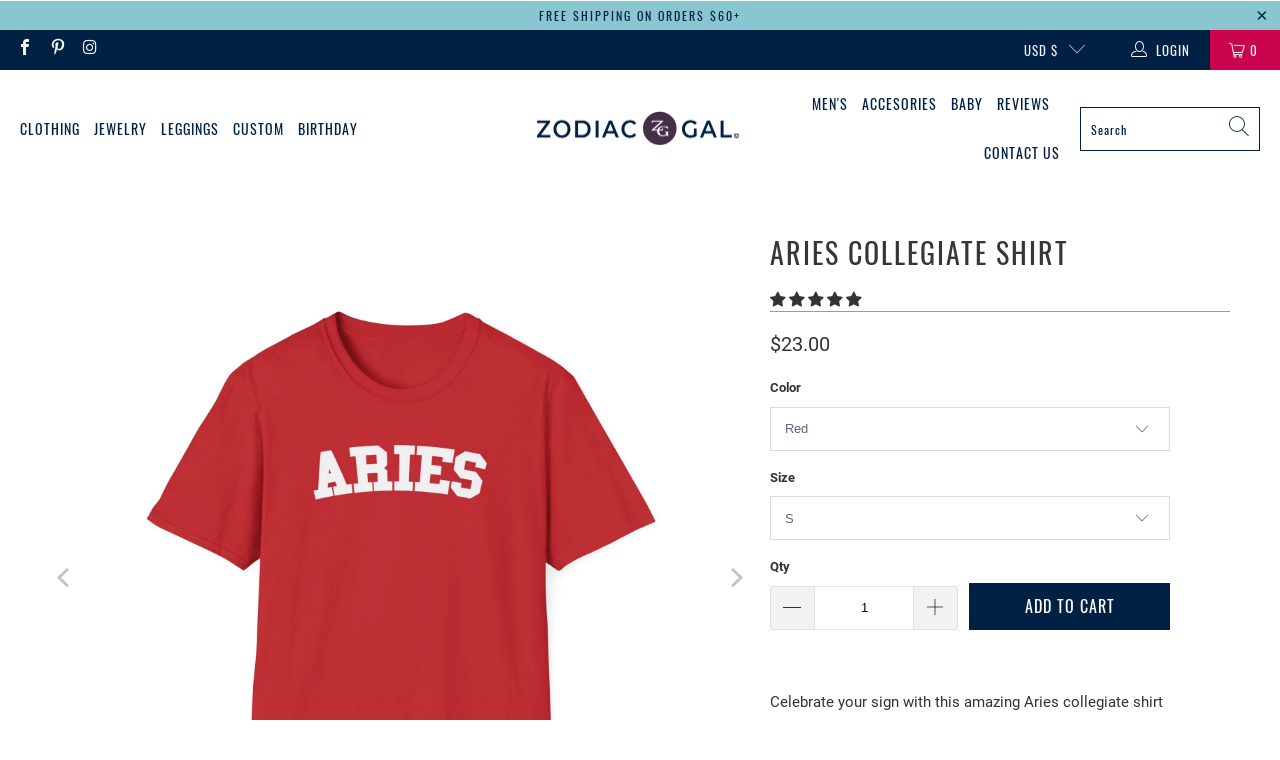

--- FILE ---
content_type: text/html; charset=utf-8
request_url: https://zodiacgal.com/collections/aries/products/aries-collegiate-tee
body_size: 52468
content:


 <!DOCTYPE html>
<html class="no-js no-touch" lang="en"> <head>

 
	<script async src='https://cdn.shopify.com/s/files/1/0411/8639/4277/t/11/assets/spotlight.js'></script> <link async href='https://cdn.shopify.com/s/files/1/0411/8639/4277/t/11/assets/ymq-option.css' rel='stylesheet'> 

	<link async href='https://option.ymq.cool/option/bottom.css' rel='stylesheet'> 

	<style id="ymq-jsstyle"></style> 

	<script>
		window.best_option = window.best_option || {}; 

		best_option.shop = `zodiacgal.myshopify.com`; 

		best_option.page = `product`; 

		best_option.ymq_option_branding = {}; 
		  
			best_option.ymq_option_branding = {"button":{"--button-background-checked-color":"#000000","--button-background-color":"#FFFFFF","--button-background-disabled-color":"#FFFFFF","--button-border-checked-color":"#000000","--button-border-color":"#000000","--button-border-disabled-color":"#000000","--button-font-checked-color":"#FFFFFF","--button-font-disabled-color":"#cccccc","--button-font-color":"#000000","--button-border-radius":"0","--button-font-size":"14","--button-line-height":"20","--button-margin-l-r":"4","--button-margin-u-d":"4","--button-padding-l-r":"16","--button-padding-u-d":"8"},"radio":{"--radio-border-color":"#BBC1E1","--radio-border-checked-color":"#BBC1E1","--radio-border-disabled-color":"#BBC1E1","--radio-border-hover-color":"#BBC1E1","--radio-background-color":"#FFFFFF","--radio-background-checked-color":"#275EFE","--radio-background-disabled-color":"#E1E6F9","--radio-background-hover-color":"#FFFFFF","--radio-inner-color":"#E1E6F9","--radio-inner-checked-color":"#FFFFFF","--radio-inner-disabled-color":"#FFFFFF"},"input":{"--input-background-checked-color":"#FFFFFF","--input-background-color":"#FFFFFF","--input-border-checked-color":"#000000","--input-border-color":"#000000","--input-font-checked-color":"#000000","--input-font-color":"#000000","--input-border-radius":"0","--input-font-size":"14","--input-padding-l-r":"16","--input-padding-u-d":"9","--input-width":"100","--input-max-width":"400"},"select":{"--select-border-color":"#000000","--select-border-checked-color":"#000000","--select-background-color":"#FFFFFF","--select-background-checked-color":"#FFFFFF","--select-font-color":"#000000","--select-font-checked-color":"#000000","--select-option-background-color":"#FFFFFF","--select-option-background-checked-color":"#F5F9FF","--select-option-background-disabled-color":"#FFFFFF","--select-option-font-color":"#000000","--select-option-font-checked-color":"#000000","--select-option-font-disabled-color":"#CCCCCC","--select-padding-u-d":"9","--select-padding-l-r":"16","--select-option-padding-u-d":"9","--select-option-padding-l-r":"16","--select-width":"100","--select-max-width":"400","--select-font-size":"14","--select-border-radius":"0"},"multiple":{"--multiple-background-color":"#F5F9FF","--multiple-font-color":"#000000","--multiple-padding-u-d":"2","--multiple-padding-l-r":"8","--multiple-font-size":"12","--multiple-border-radius":"0"},"img":{"--img-border-color":"#E1E1E1","--img-border-checked-color":"#000000","--img-border-disabled-color":"#000000","--img-width":"50","--img-height":"50","--img-margin-u-d":"2","--img-margin-l-r":"2","--img-border-radius":"4"},"upload":{"--upload-background-color":"#409EFF","--upload-font-color":"#FFFFFF","--upload-border-color":"#409EFF","--upload-padding-u-d":"12","--upload-padding-l-r":"20","--upload-font-size":"12","--upload-border-radius":"4"},"cart":{"--cart-border-color":"#000000","--buy-border-color":"#000000","--cart-border-hover-color":"#000000","--buy-border-hover-color":"#000000","--cart-background-color":"#000000","--buy-background-color":"#000000","--cart-background-hover-color":"#000000","--buy-background-hover-color":"#000000","--cart-font-color":"#FFFFFF","--buy-font-color":"#FFFFFF","--cart-font-hover-color":"#FFFFFF","--buy-font-hover-color":"#FFFFFF","--cart-padding-u-d":"12","--cart-padding-l-r":"16","--buy-padding-u-d":"12","--buy-padding-l-r":"16","--cart-margin-u-d":"4","--cart-margin-l-r":"0","--buy-margin-u-d":"4","--buy-margin-l-r":"0","--cart-width":"100","--cart-max-width":"800","--buy-width":"100","--buy-max-width":"800","--cart-font-size":"14","--cart-border-radius":"0","--buy-font-size":"14","--buy-border-radius":"0"},"quantity":{"--quantity-border-color":"#A6A3A3","--quantity-font-color":"#000000","--quantity-background-color":"#FFFFFF","--quantity-width":"150","--quantity-height":"40","--quantity-font-size":"14","--quantity-border-radius":"0"},"global":{"--global-title-color":"#000000","--global-help-color":"#000000","--global-error-color":"#DC3545","--global-title-font-size":"14","--global-help-font-size":"12","--global-error-font-size":"12","--global-margin-top":"0","--global-margin-bottom":"20","--global-margin-left":"0","--global-margin-right":"0","--global-title-margin-top":"0","--global-title-margin-bottom":"5","--global-title-margin-left":"0","--global-title-margin-right":"0","--global-help-margin-top":"5","--global-help-margin-bottom":"0","--global-help-margin-left":"0","--global-help-margin-right":"0","--global-error-margin-top":"5","--global-error-margin-bottom":"0","--global-error-margin-left":"0","--global-error-margin-right":"0"},"discount":{"--new-discount-normal-color":"#1878B9","--new-discount-error-color":"#E22120","--new-discount-layout":"flex-end"},"lan":{"require":"This is a required field.","email":"Please enter a valid email address.","phone":"Please enter the correct phone.","number":"Please enter an number.","integer":"Please enter an integer.","min_char":"Please enter no less than %s characters.","max_char":"Please enter no more than %s characters.","max_s":"Please choose less than %s options.","min_s":"Please choose more than %s options.","total_s":"Please choose %s options.","min":"Please enter no less than %s.","max":"Please enter no more than %s.","currency":"USD","sold_out":"sold out","please_choose":"Please choose","add_to_cart":"ADD TO CART","buy_it_now":"BUY IT NOW","add_price_text":"Selection will add %s to the price","discount_code":"Discount code","application":"Apply","discount_error1":"Enter a valid discount code","discount_error2":"discount code isn't valid for the items in your cart"},"price":{"--price-border-color":"#000000","--price-background-color":"#FFFFFF","--price-font-color":"#000000","--price-price-font-color":"#03de90","--price-padding-u-d":"9","--price-padding-l-r":"16","--price-width":"100","--price-max-width":"400","--price-font-size":"14","--price-border-radius":"0"},"extra":{"is_show":"0","plan":"1","quantity-box":"0","price-value":"3,4,15,6,16,7","variant-original-margin-bottom":"15","strong-dorp-down":0,"radio-unchecked":1,"img-option-bigger":1,"add-button-reload":1,"buy-now-new":1,"open-theme-buy-now":1,"open-theme-ajax-cart":1,"free_plan":0,"timestamp":1652384274,"new":2}}; 
		 
	        
		best_option.product = {"id":4114031870067,"title":"Aries Collegiate Shirt","handle":"aries-collegiate-tee","description":"\u003cdiv class=\"description bottom\" style=\"box-sizing: border-box; margin-bottom: 15px; overflow-wrap: break-word; word-break: break-word; border-bottom: none; color: #333333; font-family: Roboto, sans-serif; font-size: 15px; font-style: normal; font-variant-ligatures: normal; font-variant-caps: normal; font-weight: 400; letter-spacing: normal; orphans: 2; text-align: start; text-indent: 0px; text-transform: none; white-space: normal; widows: 2; word-spacing: 0px; -webkit-text-stroke-width: 0px; background-color: #ffffff; text-decoration-style: initial; text-decoration-color: initial;\"\u003e\n\u003cdiv\u003eCelebrate your sign with this amazing Aries collegiate shirt \u003c\/div\u003e\n\u003c\/div\u003e\n\u003cul style=\"margin-top: 0; margin-bottom: 0;\"\u003e\n\u003cli dir=\"ltr\" style=\"list-style-type: disc; font-size: 11.5pt; font-family: Arial; color: #000000; background-color: transparent; font-weight: 400; font-style: normal; font-variant: normal; text-decoration: none; vertical-align: baseline; white-space: pre;\"\u003e\n\u003cp dir=\"ltr\" style=\"line-height: 1.2; margin-top: 0pt; margin-bottom: 0pt;\"\u003e\u003cspan class=\"highlight\" style=\"background-color: #ffffff;\"\u003e\u003cspan class=\"colour\" style=\"color: #000000;\"\u003e\u003cspan class=\"font\" style=\"font-family: Arial;\"\u003e\u003cspan class=\"size\" style=\"font-size: 11.5pt;\"\u003eMade with magically soft stretchy cotton\u003c\/span\u003e\u003c\/span\u003e\u003c\/span\u003e\u003c\/span\u003e\u003c\/p\u003e\n\u003c\/li\u003e\n\u003cli dir=\"ltr\" style=\"list-style-type: disc; font-size: 11.5pt; font-family: Arial; color: #000000; background-color: transparent; font-weight: 400; font-style: normal; font-variant: normal; text-decoration: none; vertical-align: baseline; white-space: pre;\"\u003e\n\u003cp dir=\"ltr\" style=\"line-height: 1.2; margin-top: 0pt; margin-bottom: 0pt;\"\u003e\u003cspan class=\"highlight\" style=\"background-color: #ffffff;\"\u003e\u003cspan class=\"colour\" style=\"color: #000000;\"\u003e\u003cspan class=\"font\" style=\"font-family: Arial;\"\u003e\u003cspan class=\"size\" style=\"font-size: 11.5pt;\"\u003eRegular fit | \u003c\/span\u003e\u003c\/span\u003e\u003c\/span\u003e\u003c\/span\u003e\u003cspan class=\"highlight\" style=\"background-color: transparent;\"\u003e\u003cspan class=\"colour\" style=\"color: #000000;\"\u003e\u003cspan class=\"font\" style=\"font-family: Arial;\"\u003e\u003cspan class=\"size\" style=\"font-size: 11.5pt;\"\u003eHigh Quality, Durable construction\u003c\/span\u003e\u003c\/span\u003e\u003c\/span\u003e\u003c\/span\u003e\u003c\/p\u003e\n\u003c\/li\u003e\n\u003cli dir=\"ltr\" style=\"list-style-type: disc; font-size: 11.5pt; font-family: Arial; color: #000000; background-color: transparent; font-weight: 400; font-style: normal; font-variant: normal; text-decoration: none; vertical-align: baseline; white-space: pre;\"\u003e\n\u003cp dir=\"ltr\" style=\"line-height: 1.2; margin-top: 0pt; margin-bottom: 0pt;\"\u003e\u003cspan class=\"highlight\" style=\"background-color: #ffffff;\"\u003e\u003cspan class=\"colour\" style=\"color: #000000;\"\u003e\u003cspan class=\"font\" style=\"font-family: Arial;\"\u003e\u003cspan class=\"size\" style=\"font-size: 11.5pt;\"\u003eFast flat rate shipping | No-hassle returns\u003c\/span\u003e\u003c\/span\u003e\u003c\/span\u003e\u003c\/span\u003e\u003c\/p\u003e\n\u003c\/li\u003e\n\u003c\/ul\u003e\n\u003cdiv\u003e\n\u003ctable id=\"size-guide\" style=\"min-width: 360px;\"\u003e\n\u003cthead\u003e\n\u003ctr\u003e\n\u003cth style=\"padding: 10px;\"\u003e \u003c\/th\u003e\n\u003cth style=\"color: #000000; font-weight: 500; text-align: left; font-size: 15px; padding: 10px;\"\u003eS\u003c\/th\u003e\n\u003cth style=\"color: #000000; font-weight: 500; text-align: left; font-size: 15px; padding: 10px;\"\u003eM\u003c\/th\u003e\n\u003cth style=\"color: #000000; font-weight: 500; text-align: left; font-size: 15px; padding: 10px;\"\u003eL\u003c\/th\u003e\n\u003cth style=\"color: #000000; font-weight: 500; text-align: left; font-size: 15px; padding: 10px;\"\u003eXL\u003c\/th\u003e\n\u003cth style=\"color: #000000; font-weight: 500; text-align: left; font-size: 15px; padding: 10px;\"\u003e2XL\u003c\/th\u003e\n\u003cth style=\"color: #000000; font-weight: 500; text-align: left; font-size: 15px; padding: 10px;\"\u003e3XL\u003c\/th\u003e\n\u003c\/tr\u003e\n\u003c\/thead\u003e\n\u003ctbody\u003e\n\u003ctr\u003e\n\u003ctd style=\"padding: 10px; color: #525252; font-size: 15px; border-top: 1px solid #ededed; word-break: break-word;\"\u003eWidth, in\u003c\/td\u003e\n\u003ctd style=\"padding: 10px; color: #525252; font-size: 15px; border-top: 1px solid #ededed; word-break: break-word;\"\u003e18.00\u003c\/td\u003e\n\u003ctd style=\"padding: 10px; color: #525252; font-size: 15px; border-top: 1px solid #ededed; word-break: break-word;\"\u003e20.00\u003c\/td\u003e\n\u003ctd style=\"padding: 10px; color: #525252; font-size: 15px; border-top: 1px solid #ededed; word-break: break-word;\"\u003e22.00\u003c\/td\u003e\n\u003ctd style=\"padding: 10px; color: #525252; font-size: 15px; border-top: 1px solid #ededed; word-break: break-word;\"\u003e24.00\u003c\/td\u003e\n\u003ctd style=\"padding: 10px; color: #525252; font-size: 15px; border-top: 1px solid #ededed; word-break: break-word;\"\u003e26.00\u003c\/td\u003e\n\u003ctd style=\"padding: 10px; color: #525252; font-size: 15px; border-top: 1px solid #ededed; word-break: break-word;\"\u003e28.00\u003c\/td\u003e\n\u003c\/tr\u003e\n\u003ctr\u003e\n\u003ctd style=\"padding: 10px; color: #525252; font-size: 15px; border-top: 1px solid #ededed; word-break: break-word;\"\u003eLength, in\u003c\/td\u003e\n\u003ctd style=\"padding: 10px; color: #525252; font-size: 15px; border-top: 1px solid #ededed; word-break: break-word;\"\u003e28.00\u003c\/td\u003e\n\u003ctd style=\"padding: 10px; color: #525252; font-size: 15px; border-top: 1px solid #ededed; word-break: break-word;\"\u003e29.00\u003c\/td\u003e\n\u003ctd style=\"padding: 10px; color: #525252; font-size: 15px; border-top: 1px solid #ededed; word-break: break-word;\"\u003e30.00\u003c\/td\u003e\n\u003ctd style=\"padding: 10px; color: #525252; font-size: 15px; border-top: 1px solid #ededed; word-break: break-word;\"\u003e31.00\u003c\/td\u003e\n\u003ctd style=\"padding: 10px; color: #525252; font-size: 15px; border-top: 1px solid #ededed; word-break: break-word;\"\u003e32.00\u003c\/td\u003e\n\u003ctd style=\"padding: 10px; color: #525252; font-size: 15px; border-top: 1px solid #ededed; word-break: break-word;\"\u003e33.00\u003c\/td\u003e\n\u003c\/tr\u003e\n\u003ctr\u003e\n\u003ctd style=\"padding: 10px; color: #525252; font-size: 15px; border-top: 1px solid #ededed; word-break: break-word;\"\u003eSleeve length, in\u003c\/td\u003e\n\u003ctd style=\"padding: 10px; color: #525252; font-size: 15px; border-top: 1px solid #ededed; word-break: break-word;\"\u003e8.23\u003c\/td\u003e\n\u003ctd style=\"padding: 10px; color: #525252; font-size: 15px; border-top: 1px solid #ededed; word-break: break-word;\"\u003e8.50\u003c\/td\u003e\n\u003ctd style=\"padding: 10px; color: #525252; font-size: 15px; border-top: 1px solid #ededed; word-break: break-word;\"\u003e8.74\u003c\/td\u003e\n\u003ctd style=\"padding: 10px; color: #525252; font-size: 15px; border-top: 1px solid #ededed; word-break: break-word;\"\u003e9.02\u003c\/td\u003e\n\u003ctd style=\"padding: 10px; color: #525252; font-size: 15px; border-top: 1px solid #ededed; word-break: break-word;\"\u003e9.25\u003c\/td\u003e\n\u003ctd style=\"padding: 10px; color: #525252; font-size: 15px; border-top: 1px solid #ededed; word-break: break-word;\"\u003e9.49\u003c\/td\u003e\n\u003c\/tr\u003e\n\u003ctr\u003e\n\u003ctd style=\"padding: 10px; color: #525252; font-size: 15px; border-top: 1px solid #ededed; word-break: break-word;\"\u003eSize tolerance, in\u003c\/td\u003e\n\u003ctd style=\"padding: 10px; color: #525252; font-size: 15px; border-top: 1px solid #ededed; word-break: break-word;\"\u003e1.50\u003c\/td\u003e\n\u003ctd style=\"padding: 10px; color: #525252; font-size: 15px; border-top: 1px solid #ededed; word-break: break-word;\"\u003e1.50\u003c\/td\u003e\n\u003ctd style=\"padding: 10px; color: #525252; font-size: 15px; border-top: 1px solid #ededed; word-break: break-word;\"\u003e1.50\u003c\/td\u003e\n\u003ctd style=\"padding: 10px; color: #525252; font-size: 15px; border-top: 1px solid #ededed; word-break: break-word;\"\u003e1.50\u003c\/td\u003e\n\u003ctd style=\"padding: 10px; color: #525252; font-size: 15px; border-top: 1px solid #ededed; word-break: break-word;\"\u003e1.50\u003c\/td\u003e\n\u003ctd style=\"padding: 10px; color: #525252; font-size: 15px; border-top: 1px solid #ededed; word-break: break-word;\"\u003e1.50\u003c\/td\u003e\n\u003c\/tr\u003e\n\u003c\/tbody\u003e\n\u003c\/table\u003e\n \u003c\/div\u003e","published_at":"2020-06-16T20:58:00+03:00","created_at":"2019-09-22T18:36:02+03:00","vendor":"Printify","type":"T-Shirt","tags":["Aries","Clothing","pp_clothing","Tshirt"],"price":2300,"price_min":2300,"price_max":2600,"available":true,"price_varies":true,"compare_at_price":null,"compare_at_price_min":0,"compare_at_price_max":0,"compare_at_price_varies":false,"variants":[{"id":30206492213363,"title":"Red \/ S","option1":"Red","option2":"S","option3":null,"sku":"11229892286470790809","requires_shipping":true,"taxable":true,"featured_image":{"id":36363134173299,"product_id":4114031870067,"position":2,"created_at":"2024-11-06T05:00:43+03:00","updated_at":"2024-11-06T05:00:44+03:00","alt":null,"width":2048,"height":2048,"src":"\/\/zodiacgal.com\/cdn\/shop\/files\/13799340896287298214_2048.jpg?v=1730858444","variant_ids":[30206492213363,30206492377203,30206492508275,30206492672115,30206492835955,31830076096627]},"available":true,"name":"Aries Collegiate Shirt - Red \/ S","public_title":"Red \/ S","options":["Red","S"],"price":2300,"weight":100,"compare_at_price":null,"inventory_management":null,"barcode":null,"featured_media":{"alt":null,"id":28435600638067,"position":2,"preview_image":{"aspect_ratio":1.0,"height":2048,"width":2048,"src":"\/\/zodiacgal.com\/cdn\/shop\/files\/13799340896287298214_2048.jpg?v=1730858444"}},"requires_selling_plan":false,"selling_plan_allocations":[]},{"id":30206492180595,"title":"Black \/ S","option1":"Black","option2":"S","option3":null,"sku":"24586571468369007662","requires_shipping":true,"taxable":true,"featured_image":{"id":36363133681779,"product_id":4114031870067,"position":1,"created_at":"2024-11-06T05:00:41+03:00","updated_at":"2024-11-06T05:00:42+03:00","alt":null,"width":2048,"height":2048,"src":"\/\/zodiacgal.com\/cdn\/shop\/files\/623649830486406236_2048.jpg?v=1730858442","variant_ids":[30206492082291,30206492180595,30206492344435,30206492639347,30206492803187,31830075998323]},"available":true,"name":"Aries Collegiate Shirt - Black \/ S","public_title":"Black \/ S","options":["Black","S"],"price":2300,"weight":100,"compare_at_price":null,"inventory_management":null,"barcode":null,"featured_media":{"alt":null,"id":28435600441459,"position":1,"preview_image":{"aspect_ratio":1.0,"height":2048,"width":2048,"src":"\/\/zodiacgal.com\/cdn\/shop\/files\/623649830486406236_2048.jpg?v=1730858442"}},"requires_selling_plan":false,"selling_plan_allocations":[]},{"id":42505621700723,"title":"Dark Heather \/ S","option1":"Dark Heather","option2":"S","option3":null,"sku":"21644780777481626692","requires_shipping":true,"taxable":true,"featured_image":{"id":36363134664819,"product_id":4114031870067,"position":3,"created_at":"2024-11-06T05:00:44+03:00","updated_at":"2024-11-06T05:00:46+03:00","alt":null,"width":2048,"height":2048,"src":"\/\/zodiacgal.com\/cdn\/shop\/files\/15502931820663786108_2048.jpg?v=1730858446","variant_ids":[42505621700723,42505621733491,42505621766259,42505621799027,42505621831795]},"available":true,"name":"Aries Collegiate Shirt - Dark Heather \/ S","public_title":"Dark Heather \/ S","options":["Dark Heather","S"],"price":2300,"weight":100,"compare_at_price":null,"inventory_management":null,"barcode":null,"featured_media":{"alt":null,"id":28435600932979,"position":3,"preview_image":{"aspect_ratio":1.0,"height":2048,"width":2048,"src":"\/\/zodiacgal.com\/cdn\/shop\/files\/15502931820663786108_2048.jpg?v=1730858446"}},"requires_selling_plan":false,"selling_plan_allocations":[]},{"id":30206492377203,"title":"Red \/ M","option1":"Red","option2":"M","option3":null,"sku":"20044920784513908733","requires_shipping":true,"taxable":true,"featured_image":{"id":36363134173299,"product_id":4114031870067,"position":2,"created_at":"2024-11-06T05:00:43+03:00","updated_at":"2024-11-06T05:00:44+03:00","alt":null,"width":2048,"height":2048,"src":"\/\/zodiacgal.com\/cdn\/shop\/files\/13799340896287298214_2048.jpg?v=1730858444","variant_ids":[30206492213363,30206492377203,30206492508275,30206492672115,30206492835955,31830076096627]},"available":true,"name":"Aries Collegiate Shirt - Red \/ M","public_title":"Red \/ M","options":["Red","M"],"price":2300,"weight":100,"compare_at_price":null,"inventory_management":null,"barcode":null,"featured_media":{"alt":null,"id":28435600638067,"position":2,"preview_image":{"aspect_ratio":1.0,"height":2048,"width":2048,"src":"\/\/zodiacgal.com\/cdn\/shop\/files\/13799340896287298214_2048.jpg?v=1730858444"}},"requires_selling_plan":false,"selling_plan_allocations":[]},{"id":30206492344435,"title":"Black \/ M","option1":"Black","option2":"M","option3":null,"sku":"80169741145981032248","requires_shipping":true,"taxable":true,"featured_image":{"id":36363133681779,"product_id":4114031870067,"position":1,"created_at":"2024-11-06T05:00:41+03:00","updated_at":"2024-11-06T05:00:42+03:00","alt":null,"width":2048,"height":2048,"src":"\/\/zodiacgal.com\/cdn\/shop\/files\/623649830486406236_2048.jpg?v=1730858442","variant_ids":[30206492082291,30206492180595,30206492344435,30206492639347,30206492803187,31830075998323]},"available":true,"name":"Aries Collegiate Shirt - Black \/ M","public_title":"Black \/ M","options":["Black","M"],"price":2300,"weight":100,"compare_at_price":null,"inventory_management":null,"barcode":null,"featured_media":{"alt":null,"id":28435600441459,"position":1,"preview_image":{"aspect_ratio":1.0,"height":2048,"width":2048,"src":"\/\/zodiacgal.com\/cdn\/shop\/files\/623649830486406236_2048.jpg?v=1730858442"}},"requires_selling_plan":false,"selling_plan_allocations":[]},{"id":42505621733491,"title":"Dark Heather \/ M","option1":"Dark Heather","option2":"M","option3":null,"sku":"21359091501403034882","requires_shipping":true,"taxable":true,"featured_image":{"id":36363134664819,"product_id":4114031870067,"position":3,"created_at":"2024-11-06T05:00:44+03:00","updated_at":"2024-11-06T05:00:46+03:00","alt":null,"width":2048,"height":2048,"src":"\/\/zodiacgal.com\/cdn\/shop\/files\/15502931820663786108_2048.jpg?v=1730858446","variant_ids":[42505621700723,42505621733491,42505621766259,42505621799027,42505621831795]},"available":true,"name":"Aries Collegiate Shirt - Dark Heather \/ M","public_title":"Dark Heather \/ M","options":["Dark Heather","M"],"price":2300,"weight":100,"compare_at_price":null,"inventory_management":null,"barcode":null,"featured_media":{"alt":null,"id":28435600932979,"position":3,"preview_image":{"aspect_ratio":1.0,"height":2048,"width":2048,"src":"\/\/zodiacgal.com\/cdn\/shop\/files\/15502931820663786108_2048.jpg?v=1730858446"}},"requires_selling_plan":false,"selling_plan_allocations":[]},{"id":30206492508275,"title":"Red \/ L","option1":"Red","option2":"L","option3":null,"sku":"11266562429173092003","requires_shipping":true,"taxable":true,"featured_image":{"id":36363134173299,"product_id":4114031870067,"position":2,"created_at":"2024-11-06T05:00:43+03:00","updated_at":"2024-11-06T05:00:44+03:00","alt":null,"width":2048,"height":2048,"src":"\/\/zodiacgal.com\/cdn\/shop\/files\/13799340896287298214_2048.jpg?v=1730858444","variant_ids":[30206492213363,30206492377203,30206492508275,30206492672115,30206492835955,31830076096627]},"available":true,"name":"Aries Collegiate Shirt - Red \/ L","public_title":"Red \/ L","options":["Red","L"],"price":2300,"weight":100,"compare_at_price":null,"inventory_management":null,"barcode":null,"featured_media":{"alt":null,"id":28435600638067,"position":2,"preview_image":{"aspect_ratio":1.0,"height":2048,"width":2048,"src":"\/\/zodiacgal.com\/cdn\/shop\/files\/13799340896287298214_2048.jpg?v=1730858444"}},"requires_selling_plan":false,"selling_plan_allocations":[]},{"id":30206492082291,"title":"Black \/ L","option1":"Black","option2":"L","option3":null,"sku":"29345869107029129526","requires_shipping":true,"taxable":true,"featured_image":{"id":36363133681779,"product_id":4114031870067,"position":1,"created_at":"2024-11-06T05:00:41+03:00","updated_at":"2024-11-06T05:00:42+03:00","alt":null,"width":2048,"height":2048,"src":"\/\/zodiacgal.com\/cdn\/shop\/files\/623649830486406236_2048.jpg?v=1730858442","variant_ids":[30206492082291,30206492180595,30206492344435,30206492639347,30206492803187,31830075998323]},"available":true,"name":"Aries Collegiate Shirt - Black \/ L","public_title":"Black \/ L","options":["Black","L"],"price":2300,"weight":100,"compare_at_price":null,"inventory_management":null,"barcode":null,"featured_media":{"alt":null,"id":28435600441459,"position":1,"preview_image":{"aspect_ratio":1.0,"height":2048,"width":2048,"src":"\/\/zodiacgal.com\/cdn\/shop\/files\/623649830486406236_2048.jpg?v=1730858442"}},"requires_selling_plan":false,"selling_plan_allocations":[]},{"id":42505621766259,"title":"Dark Heather \/ L","option1":"Dark Heather","option2":"L","option3":null,"sku":"18425359136688872779","requires_shipping":true,"taxable":true,"featured_image":{"id":36363134664819,"product_id":4114031870067,"position":3,"created_at":"2024-11-06T05:00:44+03:00","updated_at":"2024-11-06T05:00:46+03:00","alt":null,"width":2048,"height":2048,"src":"\/\/zodiacgal.com\/cdn\/shop\/files\/15502931820663786108_2048.jpg?v=1730858446","variant_ids":[42505621700723,42505621733491,42505621766259,42505621799027,42505621831795]},"available":true,"name":"Aries Collegiate Shirt - Dark Heather \/ L","public_title":"Dark Heather \/ L","options":["Dark Heather","L"],"price":2300,"weight":100,"compare_at_price":null,"inventory_management":null,"barcode":null,"featured_media":{"alt":null,"id":28435600932979,"position":3,"preview_image":{"aspect_ratio":1.0,"height":2048,"width":2048,"src":"\/\/zodiacgal.com\/cdn\/shop\/files\/15502931820663786108_2048.jpg?v=1730858446"}},"requires_selling_plan":false,"selling_plan_allocations":[]},{"id":30206492672115,"title":"Red \/ XL","option1":"Red","option2":"XL","option3":null,"sku":"11584034763371525442","requires_shipping":true,"taxable":true,"featured_image":{"id":36363134173299,"product_id":4114031870067,"position":2,"created_at":"2024-11-06T05:00:43+03:00","updated_at":"2024-11-06T05:00:44+03:00","alt":null,"width":2048,"height":2048,"src":"\/\/zodiacgal.com\/cdn\/shop\/files\/13799340896287298214_2048.jpg?v=1730858444","variant_ids":[30206492213363,30206492377203,30206492508275,30206492672115,30206492835955,31830076096627]},"available":true,"name":"Aries Collegiate Shirt - Red \/ XL","public_title":"Red \/ XL","options":["Red","XL"],"price":2300,"weight":100,"compare_at_price":null,"inventory_management":null,"barcode":null,"featured_media":{"alt":null,"id":28435600638067,"position":2,"preview_image":{"aspect_ratio":1.0,"height":2048,"width":2048,"src":"\/\/zodiacgal.com\/cdn\/shop\/files\/13799340896287298214_2048.jpg?v=1730858444"}},"requires_selling_plan":false,"selling_plan_allocations":[]},{"id":30206492639347,"title":"Black \/ XL","option1":"Black","option2":"XL","option3":null,"sku":"56493080584283635686","requires_shipping":true,"taxable":true,"featured_image":{"id":36363133681779,"product_id":4114031870067,"position":1,"created_at":"2024-11-06T05:00:41+03:00","updated_at":"2024-11-06T05:00:42+03:00","alt":null,"width":2048,"height":2048,"src":"\/\/zodiacgal.com\/cdn\/shop\/files\/623649830486406236_2048.jpg?v=1730858442","variant_ids":[30206492082291,30206492180595,30206492344435,30206492639347,30206492803187,31830075998323]},"available":true,"name":"Aries Collegiate Shirt - Black \/ XL","public_title":"Black \/ XL","options":["Black","XL"],"price":2300,"weight":100,"compare_at_price":null,"inventory_management":null,"barcode":null,"featured_media":{"alt":null,"id":28435600441459,"position":1,"preview_image":{"aspect_ratio":1.0,"height":2048,"width":2048,"src":"\/\/zodiacgal.com\/cdn\/shop\/files\/623649830486406236_2048.jpg?v=1730858442"}},"requires_selling_plan":false,"selling_plan_allocations":[]},{"id":42505621799027,"title":"Dark Heather \/ XL","option1":"Dark Heather","option2":"XL","option3":null,"sku":"26370211683850576326","requires_shipping":true,"taxable":true,"featured_image":{"id":36363134664819,"product_id":4114031870067,"position":3,"created_at":"2024-11-06T05:00:44+03:00","updated_at":"2024-11-06T05:00:46+03:00","alt":null,"width":2048,"height":2048,"src":"\/\/zodiacgal.com\/cdn\/shop\/files\/15502931820663786108_2048.jpg?v=1730858446","variant_ids":[42505621700723,42505621733491,42505621766259,42505621799027,42505621831795]},"available":true,"name":"Aries Collegiate Shirt - Dark Heather \/ XL","public_title":"Dark Heather \/ XL","options":["Dark Heather","XL"],"price":2300,"weight":100,"compare_at_price":null,"inventory_management":null,"barcode":null,"featured_media":{"alt":null,"id":28435600932979,"position":3,"preview_image":{"aspect_ratio":1.0,"height":2048,"width":2048,"src":"\/\/zodiacgal.com\/cdn\/shop\/files\/15502931820663786108_2048.jpg?v=1730858446"}},"requires_selling_plan":false,"selling_plan_allocations":[]},{"id":30206492835955,"title":"Red \/ 2XL","option1":"Red","option2":"2XL","option3":null,"sku":"30596454193795640323","requires_shipping":true,"taxable":true,"featured_image":{"id":36363134173299,"product_id":4114031870067,"position":2,"created_at":"2024-11-06T05:00:43+03:00","updated_at":"2024-11-06T05:00:44+03:00","alt":null,"width":2048,"height":2048,"src":"\/\/zodiacgal.com\/cdn\/shop\/files\/13799340896287298214_2048.jpg?v=1730858444","variant_ids":[30206492213363,30206492377203,30206492508275,30206492672115,30206492835955,31830076096627]},"available":true,"name":"Aries Collegiate Shirt - Red \/ 2XL","public_title":"Red \/ 2XL","options":["Red","2XL"],"price":2500,"weight":100,"compare_at_price":null,"inventory_management":null,"barcode":null,"featured_media":{"alt":null,"id":28435600638067,"position":2,"preview_image":{"aspect_ratio":1.0,"height":2048,"width":2048,"src":"\/\/zodiacgal.com\/cdn\/shop\/files\/13799340896287298214_2048.jpg?v=1730858444"}},"requires_selling_plan":false,"selling_plan_allocations":[]},{"id":30206492803187,"title":"Black \/ 2XL","option1":"Black","option2":"2XL","option3":null,"sku":"26946726226501553706","requires_shipping":true,"taxable":true,"featured_image":{"id":36363133681779,"product_id":4114031870067,"position":1,"created_at":"2024-11-06T05:00:41+03:00","updated_at":"2024-11-06T05:00:42+03:00","alt":null,"width":2048,"height":2048,"src":"\/\/zodiacgal.com\/cdn\/shop\/files\/623649830486406236_2048.jpg?v=1730858442","variant_ids":[30206492082291,30206492180595,30206492344435,30206492639347,30206492803187,31830075998323]},"available":true,"name":"Aries Collegiate Shirt - Black \/ 2XL","public_title":"Black \/ 2XL","options":["Black","2XL"],"price":2500,"weight":100,"compare_at_price":null,"inventory_management":null,"barcode":null,"featured_media":{"alt":null,"id":28435600441459,"position":1,"preview_image":{"aspect_ratio":1.0,"height":2048,"width":2048,"src":"\/\/zodiacgal.com\/cdn\/shop\/files\/623649830486406236_2048.jpg?v=1730858442"}},"requires_selling_plan":false,"selling_plan_allocations":[]},{"id":42505621831795,"title":"Dark Heather \/ 2XL","option1":"Dark Heather","option2":"2XL","option3":null,"sku":"24680225239812538544","requires_shipping":true,"taxable":true,"featured_image":{"id":36363134664819,"product_id":4114031870067,"position":3,"created_at":"2024-11-06T05:00:44+03:00","updated_at":"2024-11-06T05:00:46+03:00","alt":null,"width":2048,"height":2048,"src":"\/\/zodiacgal.com\/cdn\/shop\/files\/15502931820663786108_2048.jpg?v=1730858446","variant_ids":[42505621700723,42505621733491,42505621766259,42505621799027,42505621831795]},"available":true,"name":"Aries Collegiate Shirt - Dark Heather \/ 2XL","public_title":"Dark Heather \/ 2XL","options":["Dark Heather","2XL"],"price":2500,"weight":100,"compare_at_price":null,"inventory_management":null,"barcode":null,"featured_media":{"alt":null,"id":28435600932979,"position":3,"preview_image":{"aspect_ratio":1.0,"height":2048,"width":2048,"src":"\/\/zodiacgal.com\/cdn\/shop\/files\/15502931820663786108_2048.jpg?v=1730858446"}},"requires_selling_plan":false,"selling_plan_allocations":[]},{"id":31830076096627,"title":"Red \/ 3XL","option1":"Red","option2":"3XL","option3":null,"sku":"47065807087324007078","requires_shipping":true,"taxable":true,"featured_image":{"id":36363134173299,"product_id":4114031870067,"position":2,"created_at":"2024-11-06T05:00:43+03:00","updated_at":"2024-11-06T05:00:44+03:00","alt":null,"width":2048,"height":2048,"src":"\/\/zodiacgal.com\/cdn\/shop\/files\/13799340896287298214_2048.jpg?v=1730858444","variant_ids":[30206492213363,30206492377203,30206492508275,30206492672115,30206492835955,31830076096627]},"available":true,"name":"Aries Collegiate Shirt - Red \/ 3XL","public_title":"Red \/ 3XL","options":["Red","3XL"],"price":2600,"weight":100,"compare_at_price":null,"inventory_management":null,"barcode":null,"featured_media":{"alt":null,"id":28435600638067,"position":2,"preview_image":{"aspect_ratio":1.0,"height":2048,"width":2048,"src":"\/\/zodiacgal.com\/cdn\/shop\/files\/13799340896287298214_2048.jpg?v=1730858444"}},"requires_selling_plan":false,"selling_plan_allocations":[]},{"id":31830075998323,"title":"Black \/ 3XL","option1":"Black","option2":"3XL","option3":null,"sku":"22530186915483595958","requires_shipping":true,"taxable":true,"featured_image":{"id":36363133681779,"product_id":4114031870067,"position":1,"created_at":"2024-11-06T05:00:41+03:00","updated_at":"2024-11-06T05:00:42+03:00","alt":null,"width":2048,"height":2048,"src":"\/\/zodiacgal.com\/cdn\/shop\/files\/623649830486406236_2048.jpg?v=1730858442","variant_ids":[30206492082291,30206492180595,30206492344435,30206492639347,30206492803187,31830075998323]},"available":true,"name":"Aries Collegiate Shirt - Black \/ 3XL","public_title":"Black \/ 3XL","options":["Black","3XL"],"price":2600,"weight":100,"compare_at_price":null,"inventory_management":null,"barcode":null,"featured_media":{"alt":null,"id":28435600441459,"position":1,"preview_image":{"aspect_ratio":1.0,"height":2048,"width":2048,"src":"\/\/zodiacgal.com\/cdn\/shop\/files\/623649830486406236_2048.jpg?v=1730858442"}},"requires_selling_plan":false,"selling_plan_allocations":[]}],"images":["\/\/zodiacgal.com\/cdn\/shop\/files\/623649830486406236_2048.jpg?v=1730858442","\/\/zodiacgal.com\/cdn\/shop\/files\/13799340896287298214_2048.jpg?v=1730858444","\/\/zodiacgal.com\/cdn\/shop\/files\/15502931820663786108_2048.jpg?v=1730858446","\/\/zodiacgal.com\/cdn\/shop\/files\/15270405649292137912_2048.jpg?v=1730858448","\/\/zodiacgal.com\/cdn\/shop\/files\/9314873062712573834_2048.jpg?v=1730858449","\/\/zodiacgal.com\/cdn\/shop\/files\/9892192688151293850_2048.jpg?v=1730858451","\/\/zodiacgal.com\/cdn\/shop\/files\/415276877706615816_2048.jpg?v=1730858452","\/\/zodiacgal.com\/cdn\/shop\/files\/10386303293457236612_2048.jpg?v=1730858454","\/\/zodiacgal.com\/cdn\/shop\/files\/17264406240315711198_2048.jpg?v=1730858456","\/\/zodiacgal.com\/cdn\/shop\/files\/17068723727666842262_2048.jpg?v=1730858458","\/\/zodiacgal.com\/cdn\/shop\/files\/6260950973829640051_2048.jpg?v=1730858460","\/\/zodiacgal.com\/cdn\/shop\/files\/10781980502685483123_2048.jpg?v=1730858462"],"featured_image":"\/\/zodiacgal.com\/cdn\/shop\/files\/623649830486406236_2048.jpg?v=1730858442","options":["Color","Size"],"media":[{"alt":null,"id":28435600441459,"position":1,"preview_image":{"aspect_ratio":1.0,"height":2048,"width":2048,"src":"\/\/zodiacgal.com\/cdn\/shop\/files\/623649830486406236_2048.jpg?v=1730858442"},"aspect_ratio":1.0,"height":2048,"media_type":"image","src":"\/\/zodiacgal.com\/cdn\/shop\/files\/623649830486406236_2048.jpg?v=1730858442","width":2048},{"alt":null,"id":28435600638067,"position":2,"preview_image":{"aspect_ratio":1.0,"height":2048,"width":2048,"src":"\/\/zodiacgal.com\/cdn\/shop\/files\/13799340896287298214_2048.jpg?v=1730858444"},"aspect_ratio":1.0,"height":2048,"media_type":"image","src":"\/\/zodiacgal.com\/cdn\/shop\/files\/13799340896287298214_2048.jpg?v=1730858444","width":2048},{"alt":null,"id":28435600932979,"position":3,"preview_image":{"aspect_ratio":1.0,"height":2048,"width":2048,"src":"\/\/zodiacgal.com\/cdn\/shop\/files\/15502931820663786108_2048.jpg?v=1730858446"},"aspect_ratio":1.0,"height":2048,"media_type":"image","src":"\/\/zodiacgal.com\/cdn\/shop\/files\/15502931820663786108_2048.jpg?v=1730858446","width":2048},{"alt":null,"id":28435601162355,"position":4,"preview_image":{"aspect_ratio":1.0,"height":2048,"width":2048,"src":"\/\/zodiacgal.com\/cdn\/shop\/files\/15270405649292137912_2048.jpg?v=1730858448"},"aspect_ratio":1.0,"height":2048,"media_type":"image","src":"\/\/zodiacgal.com\/cdn\/shop\/files\/15270405649292137912_2048.jpg?v=1730858448","width":2048},{"alt":null,"id":28435601195123,"position":5,"preview_image":{"aspect_ratio":1.0,"height":2048,"width":2048,"src":"\/\/zodiacgal.com\/cdn\/shop\/files\/9314873062712573834_2048.jpg?v=1730858449"},"aspect_ratio":1.0,"height":2048,"media_type":"image","src":"\/\/zodiacgal.com\/cdn\/shop\/files\/9314873062712573834_2048.jpg?v=1730858449","width":2048},{"alt":null,"id":28435601293427,"position":6,"preview_image":{"aspect_ratio":1.0,"height":2048,"width":2048,"src":"\/\/zodiacgal.com\/cdn\/shop\/files\/9892192688151293850_2048.jpg?v=1730858451"},"aspect_ratio":1.0,"height":2048,"media_type":"image","src":"\/\/zodiacgal.com\/cdn\/shop\/files\/9892192688151293850_2048.jpg?v=1730858451","width":2048},{"alt":null,"id":28435601424499,"position":7,"preview_image":{"aspect_ratio":1.0,"height":2048,"width":2048,"src":"\/\/zodiacgal.com\/cdn\/shop\/files\/415276877706615816_2048.jpg?v=1730858452"},"aspect_ratio":1.0,"height":2048,"media_type":"image","src":"\/\/zodiacgal.com\/cdn\/shop\/files\/415276877706615816_2048.jpg?v=1730858452","width":2048},{"alt":null,"id":28435601490035,"position":8,"preview_image":{"aspect_ratio":1.0,"height":2048,"width":2048,"src":"\/\/zodiacgal.com\/cdn\/shop\/files\/10386303293457236612_2048.jpg?v=1730858454"},"aspect_ratio":1.0,"height":2048,"media_type":"image","src":"\/\/zodiacgal.com\/cdn\/shop\/files\/10386303293457236612_2048.jpg?v=1730858454","width":2048},{"alt":null,"id":28435602604147,"position":9,"preview_image":{"aspect_ratio":1.0,"height":2048,"width":2048,"src":"\/\/zodiacgal.com\/cdn\/shop\/files\/17264406240315711198_2048.jpg?v=1730858456"},"aspect_ratio":1.0,"height":2048,"media_type":"image","src":"\/\/zodiacgal.com\/cdn\/shop\/files\/17264406240315711198_2048.jpg?v=1730858456","width":2048},{"alt":null,"id":28435602800755,"position":10,"preview_image":{"aspect_ratio":1.0,"height":2048,"width":2048,"src":"\/\/zodiacgal.com\/cdn\/shop\/files\/17068723727666842262_2048.jpg?v=1730858458"},"aspect_ratio":1.0,"height":2048,"media_type":"image","src":"\/\/zodiacgal.com\/cdn\/shop\/files\/17068723727666842262_2048.jpg?v=1730858458","width":2048},{"alt":null,"id":28435602997363,"position":11,"preview_image":{"aspect_ratio":1.0,"height":2048,"width":2048,"src":"\/\/zodiacgal.com\/cdn\/shop\/files\/6260950973829640051_2048.jpg?v=1730858460"},"aspect_ratio":1.0,"height":2048,"media_type":"image","src":"\/\/zodiacgal.com\/cdn\/shop\/files\/6260950973829640051_2048.jpg?v=1730858460","width":2048},{"alt":null,"id":28435603161203,"position":12,"preview_image":{"aspect_ratio":1.0,"height":2048,"width":2048,"src":"\/\/zodiacgal.com\/cdn\/shop\/files\/10781980502685483123_2048.jpg?v=1730858462"},"aspect_ratio":1.0,"height":2048,"media_type":"image","src":"\/\/zodiacgal.com\/cdn\/shop\/files\/10781980502685483123_2048.jpg?v=1730858462","width":2048}],"requires_selling_plan":false,"selling_plan_groups":[],"content":"\u003cdiv class=\"description bottom\" style=\"box-sizing: border-box; margin-bottom: 15px; overflow-wrap: break-word; word-break: break-word; border-bottom: none; color: #333333; font-family: Roboto, sans-serif; font-size: 15px; font-style: normal; font-variant-ligatures: normal; font-variant-caps: normal; font-weight: 400; letter-spacing: normal; orphans: 2; text-align: start; text-indent: 0px; text-transform: none; white-space: normal; widows: 2; word-spacing: 0px; -webkit-text-stroke-width: 0px; background-color: #ffffff; text-decoration-style: initial; text-decoration-color: initial;\"\u003e\n\u003cdiv\u003eCelebrate your sign with this amazing Aries collegiate shirt \u003c\/div\u003e\n\u003c\/div\u003e\n\u003cul style=\"margin-top: 0; margin-bottom: 0;\"\u003e\n\u003cli dir=\"ltr\" style=\"list-style-type: disc; font-size: 11.5pt; font-family: Arial; color: #000000; background-color: transparent; font-weight: 400; font-style: normal; font-variant: normal; text-decoration: none; vertical-align: baseline; white-space: pre;\"\u003e\n\u003cp dir=\"ltr\" style=\"line-height: 1.2; margin-top: 0pt; margin-bottom: 0pt;\"\u003e\u003cspan class=\"highlight\" style=\"background-color: #ffffff;\"\u003e\u003cspan class=\"colour\" style=\"color: #000000;\"\u003e\u003cspan class=\"font\" style=\"font-family: Arial;\"\u003e\u003cspan class=\"size\" style=\"font-size: 11.5pt;\"\u003eMade with magically soft stretchy cotton\u003c\/span\u003e\u003c\/span\u003e\u003c\/span\u003e\u003c\/span\u003e\u003c\/p\u003e\n\u003c\/li\u003e\n\u003cli dir=\"ltr\" style=\"list-style-type: disc; font-size: 11.5pt; font-family: Arial; color: #000000; background-color: transparent; font-weight: 400; font-style: normal; font-variant: normal; text-decoration: none; vertical-align: baseline; white-space: pre;\"\u003e\n\u003cp dir=\"ltr\" style=\"line-height: 1.2; margin-top: 0pt; margin-bottom: 0pt;\"\u003e\u003cspan class=\"highlight\" style=\"background-color: #ffffff;\"\u003e\u003cspan class=\"colour\" style=\"color: #000000;\"\u003e\u003cspan class=\"font\" style=\"font-family: Arial;\"\u003e\u003cspan class=\"size\" style=\"font-size: 11.5pt;\"\u003eRegular fit | \u003c\/span\u003e\u003c\/span\u003e\u003c\/span\u003e\u003c\/span\u003e\u003cspan class=\"highlight\" style=\"background-color: transparent;\"\u003e\u003cspan class=\"colour\" style=\"color: #000000;\"\u003e\u003cspan class=\"font\" style=\"font-family: Arial;\"\u003e\u003cspan class=\"size\" style=\"font-size: 11.5pt;\"\u003eHigh Quality, Durable construction\u003c\/span\u003e\u003c\/span\u003e\u003c\/span\u003e\u003c\/span\u003e\u003c\/p\u003e\n\u003c\/li\u003e\n\u003cli dir=\"ltr\" style=\"list-style-type: disc; font-size: 11.5pt; font-family: Arial; color: #000000; background-color: transparent; font-weight: 400; font-style: normal; font-variant: normal; text-decoration: none; vertical-align: baseline; white-space: pre;\"\u003e\n\u003cp dir=\"ltr\" style=\"line-height: 1.2; margin-top: 0pt; margin-bottom: 0pt;\"\u003e\u003cspan class=\"highlight\" style=\"background-color: #ffffff;\"\u003e\u003cspan class=\"colour\" style=\"color: #000000;\"\u003e\u003cspan class=\"font\" style=\"font-family: Arial;\"\u003e\u003cspan class=\"size\" style=\"font-size: 11.5pt;\"\u003eFast flat rate shipping | No-hassle returns\u003c\/span\u003e\u003c\/span\u003e\u003c\/span\u003e\u003c\/span\u003e\u003c\/p\u003e\n\u003c\/li\u003e\n\u003c\/ul\u003e\n\u003cdiv\u003e\n\u003ctable id=\"size-guide\" style=\"min-width: 360px;\"\u003e\n\u003cthead\u003e\n\u003ctr\u003e\n\u003cth style=\"padding: 10px;\"\u003e \u003c\/th\u003e\n\u003cth style=\"color: #000000; font-weight: 500; text-align: left; font-size: 15px; padding: 10px;\"\u003eS\u003c\/th\u003e\n\u003cth style=\"color: #000000; font-weight: 500; text-align: left; font-size: 15px; padding: 10px;\"\u003eM\u003c\/th\u003e\n\u003cth style=\"color: #000000; font-weight: 500; text-align: left; font-size: 15px; padding: 10px;\"\u003eL\u003c\/th\u003e\n\u003cth style=\"color: #000000; font-weight: 500; text-align: left; font-size: 15px; padding: 10px;\"\u003eXL\u003c\/th\u003e\n\u003cth style=\"color: #000000; font-weight: 500; text-align: left; font-size: 15px; padding: 10px;\"\u003e2XL\u003c\/th\u003e\n\u003cth style=\"color: #000000; font-weight: 500; text-align: left; font-size: 15px; padding: 10px;\"\u003e3XL\u003c\/th\u003e\n\u003c\/tr\u003e\n\u003c\/thead\u003e\n\u003ctbody\u003e\n\u003ctr\u003e\n\u003ctd style=\"padding: 10px; color: #525252; font-size: 15px; border-top: 1px solid #ededed; word-break: break-word;\"\u003eWidth, in\u003c\/td\u003e\n\u003ctd style=\"padding: 10px; color: #525252; font-size: 15px; border-top: 1px solid #ededed; word-break: break-word;\"\u003e18.00\u003c\/td\u003e\n\u003ctd style=\"padding: 10px; color: #525252; font-size: 15px; border-top: 1px solid #ededed; word-break: break-word;\"\u003e20.00\u003c\/td\u003e\n\u003ctd style=\"padding: 10px; color: #525252; font-size: 15px; border-top: 1px solid #ededed; word-break: break-word;\"\u003e22.00\u003c\/td\u003e\n\u003ctd style=\"padding: 10px; color: #525252; font-size: 15px; border-top: 1px solid #ededed; word-break: break-word;\"\u003e24.00\u003c\/td\u003e\n\u003ctd style=\"padding: 10px; color: #525252; font-size: 15px; border-top: 1px solid #ededed; word-break: break-word;\"\u003e26.00\u003c\/td\u003e\n\u003ctd style=\"padding: 10px; color: #525252; font-size: 15px; border-top: 1px solid #ededed; word-break: break-word;\"\u003e28.00\u003c\/td\u003e\n\u003c\/tr\u003e\n\u003ctr\u003e\n\u003ctd style=\"padding: 10px; color: #525252; font-size: 15px; border-top: 1px solid #ededed; word-break: break-word;\"\u003eLength, in\u003c\/td\u003e\n\u003ctd style=\"padding: 10px; color: #525252; font-size: 15px; border-top: 1px solid #ededed; word-break: break-word;\"\u003e28.00\u003c\/td\u003e\n\u003ctd style=\"padding: 10px; color: #525252; font-size: 15px; border-top: 1px solid #ededed; word-break: break-word;\"\u003e29.00\u003c\/td\u003e\n\u003ctd style=\"padding: 10px; color: #525252; font-size: 15px; border-top: 1px solid #ededed; word-break: break-word;\"\u003e30.00\u003c\/td\u003e\n\u003ctd style=\"padding: 10px; color: #525252; font-size: 15px; border-top: 1px solid #ededed; word-break: break-word;\"\u003e31.00\u003c\/td\u003e\n\u003ctd style=\"padding: 10px; color: #525252; font-size: 15px; border-top: 1px solid #ededed; word-break: break-word;\"\u003e32.00\u003c\/td\u003e\n\u003ctd style=\"padding: 10px; color: #525252; font-size: 15px; border-top: 1px solid #ededed; word-break: break-word;\"\u003e33.00\u003c\/td\u003e\n\u003c\/tr\u003e\n\u003ctr\u003e\n\u003ctd style=\"padding: 10px; color: #525252; font-size: 15px; border-top: 1px solid #ededed; word-break: break-word;\"\u003eSleeve length, in\u003c\/td\u003e\n\u003ctd style=\"padding: 10px; color: #525252; font-size: 15px; border-top: 1px solid #ededed; word-break: break-word;\"\u003e8.23\u003c\/td\u003e\n\u003ctd style=\"padding: 10px; color: #525252; font-size: 15px; border-top: 1px solid #ededed; word-break: break-word;\"\u003e8.50\u003c\/td\u003e\n\u003ctd style=\"padding: 10px; color: #525252; font-size: 15px; border-top: 1px solid #ededed; word-break: break-word;\"\u003e8.74\u003c\/td\u003e\n\u003ctd style=\"padding: 10px; color: #525252; font-size: 15px; border-top: 1px solid #ededed; word-break: break-word;\"\u003e9.02\u003c\/td\u003e\n\u003ctd style=\"padding: 10px; color: #525252; font-size: 15px; border-top: 1px solid #ededed; word-break: break-word;\"\u003e9.25\u003c\/td\u003e\n\u003ctd style=\"padding: 10px; color: #525252; font-size: 15px; border-top: 1px solid #ededed; word-break: break-word;\"\u003e9.49\u003c\/td\u003e\n\u003c\/tr\u003e\n\u003ctr\u003e\n\u003ctd style=\"padding: 10px; color: #525252; font-size: 15px; border-top: 1px solid #ededed; word-break: break-word;\"\u003eSize tolerance, in\u003c\/td\u003e\n\u003ctd style=\"padding: 10px; color: #525252; font-size: 15px; border-top: 1px solid #ededed; word-break: break-word;\"\u003e1.50\u003c\/td\u003e\n\u003ctd style=\"padding: 10px; color: #525252; font-size: 15px; border-top: 1px solid #ededed; word-break: break-word;\"\u003e1.50\u003c\/td\u003e\n\u003ctd style=\"padding: 10px; color: #525252; font-size: 15px; border-top: 1px solid #ededed; word-break: break-word;\"\u003e1.50\u003c\/td\u003e\n\u003ctd style=\"padding: 10px; color: #525252; font-size: 15px; border-top: 1px solid #ededed; word-break: break-word;\"\u003e1.50\u003c\/td\u003e\n\u003ctd style=\"padding: 10px; color: #525252; font-size: 15px; border-top: 1px solid #ededed; word-break: break-word;\"\u003e1.50\u003c\/td\u003e\n\u003ctd style=\"padding: 10px; color: #525252; font-size: 15px; border-top: 1px solid #ededed; word-break: break-word;\"\u003e1.50\u003c\/td\u003e\n\u003c\/tr\u003e\n\u003c\/tbody\u003e\n\u003c\/table\u003e\n \u003c\/div\u003e"}; 

		best_option.ymq_has_only_default_variant = true; 
		 
			best_option.ymq_has_only_default_variant = false; 
		 

        
            best_option.ymq_status = {}; 
    		 
    
    		best_option.ymq_variantjson = {}; 
    		 
    
    		best_option.ymq_option_data = {}; 
    		

    		best_option.ymq_option_condition = {}; 
    		 
              
        
        
        best_option.product_collections = {};
        
            best_option.product_collections[63283560563] = {"id":63283560563,"handle":"all-aries","title":"All Aries","updated_at":"2026-01-04T15:13:17+03:00","body_html":"","published_at":"2018-09-03T07:04:19+03:00","sort_order":"best-selling","template_suffix":"sub-collections","disjunctive":false,"rules":[{"column":"tag","relation":"equals","condition":"Aries"},{"column":"tag","relation":"equals","condition":"Clothing"},{"column":"title","relation":"not_contains","condition":"Men"},{"column":"title","relation":"not_contains","condition":"Man"}],"published_scope":"web"};
        
            best_option.product_collections[156970811507] = {"id":156970811507,"handle":"all-products","title":"All Products","updated_at":"2026-01-25T15:13:35+03:00","body_html":"","published_at":"2020-07-19T07:14:16+03:00","sort_order":"best-selling","template_suffix":"","disjunctive":false,"rules":[{"column":"variant_weight","relation":"greater_than","condition":"0"}],"published_scope":"web"};
        
            best_option.product_collections[63276875891] = {"id":63276875891,"handle":"aries","title":"Aries Shirts \u0026 Clothing","updated_at":"2026-01-04T15:13:17+03:00","body_html":"\u003ch2 style=\"padding-left: 30px;\" data-mce-fragment=\"1\"\u003e\u003cb data-mce-fragment=\"1\"\u003eARIES CLOTHING\u003c\/b\u003e\u003c\/h2\u003e\n\u003cdiv style=\"padding-left: 30px;\" data-mce-fragment=\"1\"\u003e\u003cspan style=\"font-weight: 400;\" data-mce-fragment=\"1\" data-mce-style=\"font-weight: 400;\"\u003eAre you a queen born between March 21 to April 19? Check out our Aries clothing specially designed for you! Explore our exclusive collection and gift the cute apparel to your wife, aunt, or girlfriend. The variety is endless from Aries jewelry, bags, accessories, to an unmatched Aries clothes collection you get a myriad of varieties to choose from!\u003c\/span\u003e\u003c\/div\u003e\n\u003ch2 style=\"padding-left: 30px;\" data-mce-fragment=\"1\"\u003e\u003cb data-mce-fragment=\"1\"\u003eARIES SHIRTS\u003c\/b\u003e\u003c\/h2\u003e\n\u003cdiv style=\"padding-left: 30px;\" data-mce-fragment=\"1\"\u003e\u003cspan style=\"font-weight: 400;\" data-mce-fragment=\"1\" data-mce-style=\"font-weight: 400;\"\u003eAre you an Aries woman? If yes, we welcome you to take a look at our massive collection of Aries Shirts and gorgeous apparel to compliment your style. Made with supremely soft stretchy cotton, the shirts are durable – if you're looking for that casual wardrobe staple. Select a design from our Aries clothing collection or customize it using your creativity!\u003c\/span\u003e\u003c\/div\u003e\n\u003ch2 style=\"padding-left: 30px;\" data-mce-fragment=\"1\"\u003e\u003cb data-mce-fragment=\"1\"\u003eARIES OUTFITS\u003c\/b\u003e\u003c\/h2\u003e\n\u003cdiv style=\"padding-left: 30px;\" data-mce-fragment=\"1\"\u003e\u003cspan style=\"font-weight: 400;\" data-mce-fragment=\"1\" data-mce-style=\"font-weight: 400;\"\u003eWhether you are casual or dressy Aries, At Zodiac Gal, we have the largest and coolest collection of Aries Outfit. You can choose from Aries shirts, hoodies, leggings, and skirts to show your pride of melanin popping complexion.\u003c\/span\u003e\u003c\/div\u003e\n\u003cbr data-mce-fragment=\"1\"\u003e","published_at":"2018-09-03T01:45:00+03:00","sort_order":"manual","template_suffix":"ari-sub-collection-seo","disjunctive":false,"rules":[{"column":"tag","relation":"equals","condition":"Aries"},{"column":"tag","relation":"equals","condition":"Clothing"},{"column":"title","relation":"not_contains","condition":"Men"},{"column":"title","relation":"not_contains","condition":"Man"}],"published_scope":"web","image":{"created_at":"2018-12-12T19:13:16+03:00","alt":null,"width":362,"height":362,"src":"\/\/zodiacgal.com\/cdn\/shop\/collections\/AriesClothing.jpg?v=1615082259"}};
        
        
        best_option.ymq_template_options = {};
	    best_option.ymq_option_template = {};
		best_option.ymq_option_template_condition = {}; 
	    
	    
	    

        
            best_option.ymq_option_template_sort = `1`;
        

        
            best_option.ymq_option_template_sort_before = false;
        
        
        
        best_option.ymq_option_template_c_t = {};
  		best_option.ymq_option_template_condition_c_t = {};
        best_option.ymq_option_template_assign_c_t = {};
        
        
            
            
                
                
                    best_option.ymq_template_options[`tem1`] = {"template":{"ymq1tem1":{"id":"1tem1","type":"1","label":"Name (Front)","required":1,"placeholder":"Enter Your Name (12 Characters Max)","max_char":"12","min_char":"1","open_new_window":1,"is_get_to_cart":1,"onetime":0,"column_width":"","tooltip":"","tooltip_position":"1","hide_title":"0","class":"","help":"","alert_text":"","a_t1":"","a_t2":"","a_width":"700","weight":"","sku":"","price":"","one_time":"0","default_text":"","min":"","max":"","field_type":"1"}},"condition":{},"assign":{"type":0,"manual":{"tag":"","collection":"","product":"6998332407923,6998344630387,6998429433971,6998430253171,6998431268979,6998431498355,6998431760499,6998431989875,6998432219251,6998432710771,6998433333363,6998433661043"},"automate":{"type":"1","data":{"1":{"tem_condition":1,"tem_condition_type":1,"tem_condition_value":""}}}}};
                    best_option.ymq_option_template_c_t[`tem1`] = best_option.ymq_template_options[`tem1`]['template'];
                    best_option.ymq_option_template_condition_c_t[`tem1`] = best_option.ymq_template_options[`tem1`]['condition'];
                    best_option.ymq_option_template_assign_c_t[`tem1`] = best_option.ymq_template_options[`tem1`]['assign'];
                
            
        

        

        
	</script>

	<script async src='https://options.ymq.cool/option/best-options.js'></script> <meta charset="utf-8"> <meta http-equiv="cleartype" content="on"> <meta name="robots" content="index,follow"> <!-- Mobile Specific Metas --> <meta name="HandheldFriendly" content="True"> <meta name="MobileOptimized" content="320"> <meta name="viewport" content="width=device-width,initial-scale=1"> <meta name="theme-color" content="#ffffff"> <title>
      Aries Collegiate Shirt - Zodiac Gal</title> <meta name="description" content="Celebrate your sign with this amazing Aries collegiate shirt  Made with magically soft stretchy cotton Regular fit | High Quality, Durable construction Fast flat rate shipping | No-hassle returns   S M L XL 2XL 3XL Width, in 18.00 20.00 22.00 24.00 26.00 28.00 Length, in 28.00 29.00 30.00 31.00 32.00 33.00 Sleeve lengt"/> <!-- Preconnect Domains --> <link rel="preconnect" href="https://fonts.shopifycdn.com" /> <link rel="preconnect" href="https://cdn.shopify.com" /> <link rel="preconnect" href="https://v.shopify.com" /> <link rel="preconnect" href="https://cdn.shopifycloud.com" /> <link rel="preconnect" href="https://monorail-edge.shopifysvc.com"> <!-- fallback for browsers that don't support preconnect --> <link rel="dns-prefetch" href="https://fonts.shopifycdn.com" /> <link rel="dns-prefetch" href="https://cdn.shopify.com" /> <link rel="dns-prefetch" href="https://v.shopify.com" /> <link rel="dns-prefetch" href="https://cdn.shopifycloud.com" /> <link rel="dns-prefetch" href="https://monorail-edge.shopifysvc.com"> <link rel="preconnect" href="https://productreviews.shopifycdn.com" /> <link rel="dns-prefetch" href="https://productreviews.shopifycdn.com" /> <!-- Preload Assets --> <link rel="preload" href="//zodiacgal.com/cdn/shop/t/26/assets/fancybox.css?v=19278034316635137701689457185" as="style"> <link rel="preload" href="//zodiacgal.com/cdn/shop/t/26/assets/styles.css?v=68695810906198097371731722164" as="style"> <link rel="preload" href="//zodiacgal.com/cdn/shop/t/26/assets/jquery.min.js?v=81049236547974671631689457185" as="script"> <link rel="preload" href="//zodiacgal.com/cdn/shop/t/26/assets/vendors.js?v=156815155738738603461689457185" as="script"> <link rel="preload" href="//zodiacgal.com/cdn/shop/t/26/assets/sections.js?v=26170313199795914061689457185" as="script"> <link rel="preload" href="//zodiacgal.com/cdn/shop/t/26/assets/utilities.js?v=139251749790465216971689457185" as="script"> <link rel="preload" href="//zodiacgal.com/cdn/shop/t/26/assets/app.js?v=21512433002930479311689457185" as="script"> <!-- Stylesheet for Fancybox library --> <link href="//zodiacgal.com/cdn/shop/t/26/assets/fancybox.css?v=19278034316635137701689457185" rel="stylesheet" type="text/css" media="all" /> <!-- Stylesheets for Turbo --> <link href="//zodiacgal.com/cdn/shop/t/26/assets/styles.css?v=68695810906198097371731722164" rel="stylesheet" type="text/css" media="all" /> <script>
      window.lazySizesConfig = window.lazySizesConfig || {};

      lazySizesConfig.expand = 300;
      lazySizesConfig.loadHidden = false;

      /*! lazysizes - v5.2.2 - bgset plugin */
      !function(e,t){var a=function(){t(e.lazySizes),e.removeEventListener("lazyunveilread",a,!0)};t=t.bind(null,e,e.document),"object"==typeof module&&module.exports?t(require("lazysizes")):"function"==typeof define&&define.amd?define(["lazysizes"],t):e.lazySizes?a():e.addEventListener("lazyunveilread",a,!0)}(window,function(e,z,g){"use strict";var c,y,b,f,i,s,n,v,m;e.addEventListener&&(c=g.cfg,y=/\s+/g,b=/\s*\|\s+|\s+\|\s*/g,f=/^(.+?)(?:\s+\[\s*(.+?)\s*\])(?:\s+\[\s*(.+?)\s*\])?$/,i=/^\s*\(*\s*type\s*:\s*(.+?)\s*\)*\s*$/,s=/\(|\)|'/,n={contain:1,cover:1},v=function(e,t){var a;t&&((a=t.match(i))&&a[1]?e.setAttribute("type",a[1]):e.setAttribute("media",c.customMedia[t]||t))},m=function(e){var t,a,i,r;e.target._lazybgset&&(a=(t=e.target)._lazybgset,(i=t.currentSrc||t.src)&&((r=g.fire(a,"bgsetproxy",{src:i,useSrc:s.test(i)?JSON.stringify(i):i})).defaultPrevented||(a.style.backgroundImage="url("+r.detail.useSrc+")")),t._lazybgsetLoading&&(g.fire(a,"_lazyloaded",{},!1,!0),delete t._lazybgsetLoading))},addEventListener("lazybeforeunveil",function(e){var t,a,i,r,s,n,l,d,o,u;!e.defaultPrevented&&(t=e.target.getAttribute("data-bgset"))&&(o=e.target,(u=z.createElement("img")).alt="",u._lazybgsetLoading=!0,e.detail.firesLoad=!0,a=t,i=o,r=u,s=z.createElement("picture"),n=i.getAttribute(c.sizesAttr),l=i.getAttribute("data-ratio"),d=i.getAttribute("data-optimumx"),i._lazybgset&&i._lazybgset.parentNode==i&&i.removeChild(i._lazybgset),Object.defineProperty(r,"_lazybgset",{value:i,writable:!0}),Object.defineProperty(i,"_lazybgset",{value:s,writable:!0}),a=a.replace(y," ").split(b),s.style.display="none",r.className=c.lazyClass,1!=a.length||n||(n="auto"),a.forEach(function(e){var t,a=z.createElement("source");n&&"auto"!=n&&a.setAttribute("sizes",n),(t=e.match(f))?(a.setAttribute(c.srcsetAttr,t[1]),v(a,t[2]),v(a,t[3])):a.setAttribute(c.srcsetAttr,e),s.appendChild(a)}),n&&(r.setAttribute(c.sizesAttr,n),i.removeAttribute(c.sizesAttr),i.removeAttribute("sizes")),d&&r.setAttribute("data-optimumx",d),l&&r.setAttribute("data-ratio",l),s.appendChild(r),i.appendChild(s),setTimeout(function(){g.loader.unveil(u),g.rAF(function(){g.fire(u,"_lazyloaded",{},!0,!0),u.complete&&m({target:u})})}))}),z.addEventListener("load",m,!0),e.addEventListener("lazybeforesizes",function(e){var t,a,i,r;e.detail.instance==g&&e.target._lazybgset&&e.detail.dataAttr&&(t=e.target._lazybgset,i=t,r=(getComputedStyle(i)||{getPropertyValue:function(){}}).getPropertyValue("background-size"),!n[r]&&n[i.style.backgroundSize]&&(r=i.style.backgroundSize),n[a=r]&&(e.target._lazysizesParentFit=a,g.rAF(function(){e.target.setAttribute("data-parent-fit",a),e.target._lazysizesParentFit&&delete e.target._lazysizesParentFit})))},!0),z.documentElement.addEventListener("lazybeforesizes",function(e){var t,a;!e.defaultPrevented&&e.target._lazybgset&&e.detail.instance==g&&(e.detail.width=(t=e.target._lazybgset,a=g.gW(t,t.parentNode),(!t._lazysizesWidth||a>t._lazysizesWidth)&&(t._lazysizesWidth=a),t._lazysizesWidth))}))});

      /*! lazysizes - v5.2.2 */
      !function(e){var t=function(u,D,f){"use strict";var k,H;if(function(){var e;var t={lazyClass:"lazyload",loadedClass:"lazyloaded",loadingClass:"lazyloading",preloadClass:"lazypreload",errorClass:"lazyerror",autosizesClass:"lazyautosizes",srcAttr:"data-src",srcsetAttr:"data-srcset",sizesAttr:"data-sizes",minSize:40,customMedia:{},init:true,expFactor:1.5,hFac:.8,loadMode:2,loadHidden:true,ricTimeout:0,throttleDelay:125};H=u.lazySizesConfig||u.lazysizesConfig||{};for(e in t){if(!(e in H)){H[e]=t[e]}}}(),!D||!D.getElementsByClassName){return{init:function(){},cfg:H,noSupport:true}}var O=D.documentElement,a=u.HTMLPictureElement,P="addEventListener",$="getAttribute",q=u[P].bind(u),I=u.setTimeout,U=u.requestAnimationFrame||I,l=u.requestIdleCallback,j=/^picture$/i,r=["load","error","lazyincluded","_lazyloaded"],i={},G=Array.prototype.forEach,J=function(e,t){if(!i[t]){i[t]=new RegExp("(\\s|^)"+t+"(\\s|$)")}return i[t].test(e[$]("class")||"")&&i[t]},K=function(e,t){if(!J(e,t)){e.setAttribute("class",(e[$]("class")||"").trim()+" "+t)}},Q=function(e,t){var i;if(i=J(e,t)){e.setAttribute("class",(e[$]("class")||"").replace(i," "))}},V=function(t,i,e){var a=e?P:"removeEventListener";if(e){V(t,i)}r.forEach(function(e){t[a](e,i)})},X=function(e,t,i,a,r){var n=D.createEvent("Event");if(!i){i={}}i.instance=k;n.initEvent(t,!a,!r);n.detail=i;e.dispatchEvent(n);return n},Y=function(e,t){var i;if(!a&&(i=u.picturefill||H.pf)){if(t&&t.src&&!e[$]("srcset")){e.setAttribute("srcset",t.src)}i({reevaluate:true,elements:[e]})}else if(t&&t.src){e.src=t.src}},Z=function(e,t){return(getComputedStyle(e,null)||{})[t]},s=function(e,t,i){i=i||e.offsetWidth;while(i<H.minSize&&t&&!e._lazysizesWidth){i=t.offsetWidth;t=t.parentNode}return i},ee=function(){var i,a;var t=[];var r=[];var n=t;var s=function(){var e=n;n=t.length?r:t;i=true;a=false;while(e.length){e.shift()()}i=false};var e=function(e,t){if(i&&!t){e.apply(this,arguments)}else{n.push(e);if(!a){a=true;(D.hidden?I:U)(s)}}};e._lsFlush=s;return e}(),te=function(i,e){return e?function(){ee(i)}:function(){var e=this;var t=arguments;ee(function(){i.apply(e,t)})}},ie=function(e){var i;var a=0;var r=H.throttleDelay;var n=H.ricTimeout;var t=function(){i=false;a=f.now();e()};var s=l&&n>49?function(){l(t,{timeout:n});if(n!==H.ricTimeout){n=H.ricTimeout}}:te(function(){I(t)},true);return function(e){var t;if(e=e===true){n=33}if(i){return}i=true;t=r-(f.now()-a);if(t<0){t=0}if(e||t<9){s()}else{I(s,t)}}},ae=function(e){var t,i;var a=99;var r=function(){t=null;e()};var n=function(){var e=f.now()-i;if(e<a){I(n,a-e)}else{(l||r)(r)}};return function(){i=f.now();if(!t){t=I(n,a)}}},e=function(){var v,m,c,h,e;var y,z,g,p,C,b,A;var n=/^img$/i;var d=/^iframe$/i;var E="onscroll"in u&&!/(gle|ing)bot/.test(navigator.userAgent);var _=0;var w=0;var N=0;var M=-1;var x=function(e){N--;if(!e||N<0||!e.target){N=0}};var W=function(e){if(A==null){A=Z(D.body,"visibility")=="hidden"}return A||!(Z(e.parentNode,"visibility")=="hidden"&&Z(e,"visibility")=="hidden")};var S=function(e,t){var i;var a=e;var r=W(e);g-=t;b+=t;p-=t;C+=t;while(r&&(a=a.offsetParent)&&a!=D.body&&a!=O){r=(Z(a,"opacity")||1)>0;if(r&&Z(a,"overflow")!="visible"){i=a.getBoundingClientRect();r=C>i.left&&p<i.right&&b>i.top-1&&g<i.bottom+1}}return r};var t=function(){var e,t,i,a,r,n,s,l,o,u,f,c;var d=k.elements;if((h=H.loadMode)&&N<8&&(e=d.length)){t=0;M++;for(;t<e;t++){if(!d[t]||d[t]._lazyRace){continue}if(!E||k.prematureUnveil&&k.prematureUnveil(d[t])){R(d[t]);continue}if(!(l=d[t][$]("data-expand"))||!(n=l*1)){n=w}if(!u){u=!H.expand||H.expand<1?O.clientHeight>500&&O.clientWidth>500?500:370:H.expand;k._defEx=u;f=u*H.expFactor;c=H.hFac;A=null;if(w<f&&N<1&&M>2&&h>2&&!D.hidden){w=f;M=0}else if(h>1&&M>1&&N<6){w=u}else{w=_}}if(o!==n){y=innerWidth+n*c;z=innerHeight+n;s=n*-1;o=n}i=d[t].getBoundingClientRect();if((b=i.bottom)>=s&&(g=i.top)<=z&&(C=i.right)>=s*c&&(p=i.left)<=y&&(b||C||p||g)&&(H.loadHidden||W(d[t]))&&(m&&N<3&&!l&&(h<3||M<4)||S(d[t],n))){R(d[t]);r=true;if(N>9){break}}else if(!r&&m&&!a&&N<4&&M<4&&h>2&&(v[0]||H.preloadAfterLoad)&&(v[0]||!l&&(b||C||p||g||d[t][$](H.sizesAttr)!="auto"))){a=v[0]||d[t]}}if(a&&!r){R(a)}}};var i=ie(t);var B=function(e){var t=e.target;if(t._lazyCache){delete t._lazyCache;return}x(e);K(t,H.loadedClass);Q(t,H.loadingClass);V(t,L);X(t,"lazyloaded")};var a=te(B);var L=function(e){a({target:e.target})};var T=function(t,i){try{t.contentWindow.location.replace(i)}catch(e){t.src=i}};var F=function(e){var t;var i=e[$](H.srcsetAttr);if(t=H.customMedia[e[$]("data-media")||e[$]("media")]){e.setAttribute("media",t)}if(i){e.setAttribute("srcset",i)}};var s=te(function(t,e,i,a,r){var n,s,l,o,u,f;if(!(u=X(t,"lazybeforeunveil",e)).defaultPrevented){if(a){if(i){K(t,H.autosizesClass)}else{t.setAttribute("sizes",a)}}s=t[$](H.srcsetAttr);n=t[$](H.srcAttr);if(r){l=t.parentNode;o=l&&j.test(l.nodeName||"")}f=e.firesLoad||"src"in t&&(s||n||o);u={target:t};K(t,H.loadingClass);if(f){clearTimeout(c);c=I(x,2500);V(t,L,true)}if(o){G.call(l.getElementsByTagName("source"),F)}if(s){t.setAttribute("srcset",s)}else if(n&&!o){if(d.test(t.nodeName)){T(t,n)}else{t.src=n}}if(r&&(s||o)){Y(t,{src:n})}}if(t._lazyRace){delete t._lazyRace}Q(t,H.lazyClass);ee(function(){var e=t.complete&&t.naturalWidth>1;if(!f||e){if(e){K(t,"ls-is-cached")}B(u);t._lazyCache=true;I(function(){if("_lazyCache"in t){delete t._lazyCache}},9)}if(t.loading=="lazy"){N--}},true)});var R=function(e){if(e._lazyRace){return}var t;var i=n.test(e.nodeName);var a=i&&(e[$](H.sizesAttr)||e[$]("sizes"));var r=a=="auto";if((r||!m)&&i&&(e[$]("src")||e.srcset)&&!e.complete&&!J(e,H.errorClass)&&J(e,H.lazyClass)){return}t=X(e,"lazyunveilread").detail;if(r){re.updateElem(e,true,e.offsetWidth)}e._lazyRace=true;N++;s(e,t,r,a,i)};var r=ae(function(){H.loadMode=3;i()});var l=function(){if(H.loadMode==3){H.loadMode=2}r()};var o=function(){if(m){return}if(f.now()-e<999){I(o,999);return}m=true;H.loadMode=3;i();q("scroll",l,true)};return{_:function(){e=f.now();k.elements=D.getElementsByClassName(H.lazyClass);v=D.getElementsByClassName(H.lazyClass+" "+H.preloadClass);q("scroll",i,true);q("resize",i,true);q("pageshow",function(e){if(e.persisted){var t=D.querySelectorAll("."+H.loadingClass);if(t.length&&t.forEach){U(function(){t.forEach(function(e){if(e.complete){R(e)}})})}}});if(u.MutationObserver){new MutationObserver(i).observe(O,{childList:true,subtree:true,attributes:true})}else{O[P]("DOMNodeInserted",i,true);O[P]("DOMAttrModified",i,true);setInterval(i,999)}q("hashchange",i,true);["focus","mouseover","click","load","transitionend","animationend"].forEach(function(e){D[P](e,i,true)});if(/d$|^c/.test(D.readyState)){o()}else{q("load",o);D[P]("DOMContentLoaded",i);I(o,2e4)}if(k.elements.length){t();ee._lsFlush()}else{i()}},checkElems:i,unveil:R,_aLSL:l}}(),re=function(){var i;var n=te(function(e,t,i,a){var r,n,s;e._lazysizesWidth=a;a+="px";e.setAttribute("sizes",a);if(j.test(t.nodeName||"")){r=t.getElementsByTagName("source");for(n=0,s=r.length;n<s;n++){r[n].setAttribute("sizes",a)}}if(!i.detail.dataAttr){Y(e,i.detail)}});var a=function(e,t,i){var a;var r=e.parentNode;if(r){i=s(e,r,i);a=X(e,"lazybeforesizes",{width:i,dataAttr:!!t});if(!a.defaultPrevented){i=a.detail.width;if(i&&i!==e._lazysizesWidth){n(e,r,a,i)}}}};var e=function(){var e;var t=i.length;if(t){e=0;for(;e<t;e++){a(i[e])}}};var t=ae(e);return{_:function(){i=D.getElementsByClassName(H.autosizesClass);q("resize",t)},checkElems:t,updateElem:a}}(),t=function(){if(!t.i&&D.getElementsByClassName){t.i=true;re._();e._()}};return I(function(){H.init&&t()}),k={cfg:H,autoSizer:re,loader:e,init:t,uP:Y,aC:K,rC:Q,hC:J,fire:X,gW:s,rAF:ee}}(e,e.document,Date);e.lazySizes=t,"object"==typeof module&&module.exports&&(module.exports=t)}("undefined"!=typeof window?window:{});</script> <!-- Icons --> <link rel="shortcut icon" type="image/x-icon" href="//zodiacgal.com/cdn/shop/files/ZG_Favicon_1_e01240d6-18cd-494f-8861-e70c05361f2b_180x180.png?v=1613576800"> <link rel="apple-touch-icon" href="//zodiacgal.com/cdn/shop/files/ZG_Favicon_1_e01240d6-18cd-494f-8861-e70c05361f2b_180x180.png?v=1613576800"/> <link rel="apple-touch-icon" sizes="57x57" href="//zodiacgal.com/cdn/shop/files/ZG_Favicon_1_e01240d6-18cd-494f-8861-e70c05361f2b_57x57.png?v=1613576800"/> <link rel="apple-touch-icon" sizes="60x60" href="//zodiacgal.com/cdn/shop/files/ZG_Favicon_1_e01240d6-18cd-494f-8861-e70c05361f2b_60x60.png?v=1613576800"/> <link rel="apple-touch-icon" sizes="72x72" href="//zodiacgal.com/cdn/shop/files/ZG_Favicon_1_e01240d6-18cd-494f-8861-e70c05361f2b_72x72.png?v=1613576800"/> <link rel="apple-touch-icon" sizes="76x76" href="//zodiacgal.com/cdn/shop/files/ZG_Favicon_1_e01240d6-18cd-494f-8861-e70c05361f2b_76x76.png?v=1613576800"/> <link rel="apple-touch-icon" sizes="114x114" href="//zodiacgal.com/cdn/shop/files/ZG_Favicon_1_e01240d6-18cd-494f-8861-e70c05361f2b_114x114.png?v=1613576800"/> <link rel="apple-touch-icon" sizes="180x180" href="//zodiacgal.com/cdn/shop/files/ZG_Favicon_1_e01240d6-18cd-494f-8861-e70c05361f2b_180x180.png?v=1613576800"/> <link rel="apple-touch-icon" sizes="228x228" href="//zodiacgal.com/cdn/shop/files/ZG_Favicon_1_e01240d6-18cd-494f-8861-e70c05361f2b_228x228.png?v=1613576800"/> <link rel="canonical" href="https://zodiacgal.com/products/aries-collegiate-tee"/> <script src="//zodiacgal.com/cdn/shop/t/26/assets/jquery.min.js?v=81049236547974671631689457185" defer></script> <script src="//zodiacgal.com/cdn/shop/t/26/assets/currencies.js?v=123947745901353827081689457185" defer></script> <script>
      window.Theme = window.Theme || {};
      window.Theme.version = '7.0.0';
      window.Theme.name = 'Turbo';</script>
    


    
<template id="price-ui"><span class="price " data-price></span><span class="compare-at-price" data-compare-at-price></span><span class="unit-pricing" data-unit-pricing></span></template> <template id="price-ui-badge"><div class="price-ui-badge__sticker"> <span class="price-ui-badge__sticker-text" data-badge></span></div></template> <template id="price-ui__price"><span class="money" data-price></span></template> <template id="price-ui__price-range"><span class="price-min" data-price-min><span class="money" data-price></span></span> - <span class="price-max" data-price-max><span class="money" data-price></span></span></template> <template id="price-ui__unit-pricing"><span class="unit-quantity" data-unit-quantity></span> | <span class="unit-price" data-unit-price><span class="money" data-price></span></span> / <span class="unit-measurement" data-unit-measurement></span></template> <template id="price-ui-badge__percent-savings-range">Save up to <span data-price-percent></span>%</template> <template id="price-ui-badge__percent-savings">Save <span data-price-percent></span>%</template> <template id="price-ui-badge__price-savings-range">Save up to <span class="money" data-price></span></template> <template id="price-ui-badge__price-savings">Save <span class="money" data-price></span></template> <template id="price-ui-badge__on-sale">Sale</template> <template id="price-ui-badge__sold-out">Sold out</template> <template id="price-ui-badge__in-stock">In stock</template> <script>
      
window.Shopify = window.Shopify || {};window.Shopify.theme_settings = {};
window.Currency = window.Currency || {};window.Shopify.routes = {};window.Shopify.theme_settings.display_tos_checkbox = false;window.Shopify.theme_settings.go_to_checkout = true;window.Shopify.theme_settings.cart_action = "ajax";window.Shopify.theme_settings.cart_shipping_calculator = false;window.Shopify.theme_settings.collection_swatches = false;window.Shopify.theme_settings.collection_secondary_image = true;


window.Currency.show_multiple_currencies = false;
window.Currency.shop_currency = "USD";
window.Currency.default_currency = "USD";
window.Currency.display_format = "money_format";
window.Currency.money_format = "${{amount}}";
window.Currency.money_format_no_currency = "${{amount}}";
window.Currency.money_format_currency = "${{amount}} USD";
window.Currency.native_multi_currency = true;
window.Currency.iso_code = "USD";
window.Currency.symbol = "$";window.Shopify.theme_settings.display_inventory_left = true;window.Shopify.theme_settings.inventory_threshold = 10;window.Shopify.theme_settings.limit_quantity = false;window.Shopify.theme_settings.menu_position = "inline";window.Shopify.theme_settings.newsletter_popup = false;window.Shopify.theme_settings.newsletter_popup_days = "14";window.Shopify.theme_settings.newsletter_popup_mobile = false;window.Shopify.theme_settings.newsletter_popup_seconds = 0;window.Shopify.theme_settings.pagination_type = "basic_pagination";window.Shopify.theme_settings.search_pagination_type = "infinite_scroll";window.Shopify.theme_settings.enable_shopify_review_comments = true;window.Shopify.theme_settings.enable_shopify_collection_badges = true;window.Shopify.theme_settings.quick_shop_thumbnail_position = "bottom-thumbnails";window.Shopify.theme_settings.product_form_style = "dropdown";window.Shopify.theme_settings.sale_banner_enabled = false;window.Shopify.theme_settings.display_savings = true;window.Shopify.theme_settings.display_sold_out_price = false;window.Shopify.theme_settings.sold_out_text = "Sold Out";window.Shopify.theme_settings.free_text = "Free";window.Shopify.theme_settings.video_looping = null;window.Shopify.theme_settings.quick_shop_style = "popup";window.Shopify.theme_settings.hover_enabled = true;window.Shopify.routes.cart_url = "/cart";window.Shopify.routes.root_url = "/";window.Shopify.routes.search_url = "/search";window.Shopify.theme_settings.image_loading_style = "blur-up";window.Shopify.theme_settings.search_option = "everything";window.Shopify.theme_settings.search_items_to_display = 5;window.Shopify.theme_settings.enable_autocomplete = true;window.Shopify.theme_settings.page_dots_enabled = true;window.Shopify.theme_settings.slideshow_arrow_size = "light";window.Shopify.theme_settings.quick_shop_enabled = false;window.Shopify.translation =window.Shopify.translation || {};window.Shopify.translation.agree_to_terms_warning = "You must agree with the terms and conditions to checkout.";window.Shopify.translation.one_item_left = "item left";window.Shopify.translation.items_left_text = "items left";window.Shopify.translation.cart_savings_text = "Total Savings";window.Shopify.translation.cart_discount_text = "Discount";window.Shopify.translation.cart_subtotal_text = "Subtotal";window.Shopify.translation.cart_remove_text = "Remove";window.Shopify.translation.cart_free_text = "Free";window.Shopify.translation.newsletter_success_text = "Thank you for joining our mailing list!";window.Shopify.translation.notify_email = "Enter your email address...";window.Shopify.translation.notify_email_value = "Translation missing: en.contact.fields.email";window.Shopify.translation.notify_email_send = "Send";window.Shopify.translation.notify_message_first = "Please notify me when ";window.Shopify.translation.notify_message_last = " becomes available - ";window.Shopify.translation.notify_success_text = "Thanks! We will notify you when this product becomes available!";window.Shopify.translation.add_to_cart = "Add to Cart";window.Shopify.translation.coming_soon_text = "Coming Soon";window.Shopify.translation.sold_out_text = "Sold Out";window.Shopify.translation.sale_text = "Sale";window.Shopify.translation.savings_text = "You Save";window.Shopify.translation.from_text = "from";window.Shopify.translation.new_text = "New";window.Shopify.translation.pre_order_text = "Pre-Order";window.Shopify.translation.unavailable_text = "Unavailable";window.Shopify.translation.all_results = "View all results";window.Shopify.translation.no_results = "Sorry, no results!";window.Shopify.media_queries =window.Shopify.media_queries || {};window.Shopify.media_queries.small = window.matchMedia( "(max-width: 480px)" );window.Shopify.media_queries.medium = window.matchMedia( "(max-width: 798px)" );window.Shopify.media_queries.large = window.matchMedia( "(min-width: 799px)" );window.Shopify.media_queries.larger = window.matchMedia( "(min-width: 960px)" );window.Shopify.media_queries.xlarge = window.matchMedia( "(min-width: 1200px)" );window.Shopify.media_queries.ie10 = window.matchMedia( "all and (-ms-high-contrast: none), (-ms-high-contrast: active)" );window.Shopify.media_queries.tablet = window.matchMedia( "only screen and (min-width: 799px) and (max-width: 1024px)" );</script> <script src="//zodiacgal.com/cdn/shop/t/26/assets/vendors.js?v=156815155738738603461689457185" defer></script> <script src="//zodiacgal.com/cdn/shop/t/26/assets/sections.js?v=26170313199795914061689457185" defer></script> <script src="//zodiacgal.com/cdn/shop/t/26/assets/utilities.js?v=139251749790465216971689457185" defer></script> <script src="//zodiacgal.com/cdn/shop/t/26/assets/app.js?v=21512433002930479311689457185" defer></script> <script src="//zodiacgal.com/cdn/shop/t/26/assets/instantclick.min.js?v=20092422000980684151689457185" data-no-instant defer></script> <script data-no-instant>
        window.addEventListener('DOMContentLoaded', function() {

          function inIframe() {
            try {
              return window.self !== window.top;
            } catch (e) {
              return true;
            }
          }

          if (!inIframe()){
            InstantClick.on('change', function() {

              $('head script[src*="shopify"]').each(function() {
                var script = document.createElement('script');
                script.type = 'text/javascript';
                script.src = $(this).attr('src');

                $('body').append(script);
              });

              $('body').removeClass('fancybox-active');
              $.fancybox.destroy();

              InstantClick.init();

            });
          }
        });</script> <script></script> <script>window.performance && window.performance.mark && window.performance.mark('shopify.content_for_header.start');</script><meta name="google-site-verification" content="KiNAoGiQJzFyQl71sOVuJ81gYjKk840aPu_jqtFSXAc">
<meta name="facebook-domain-verification" content="okn6gf3xvo5z6ct78ynbc7c3r2rkh5">
<meta id="shopify-digital-wallet" name="shopify-digital-wallet" content="/8860237939/digital_wallets/dialog">
<meta name="shopify-checkout-api-token" content="087575ccc92a7caf35e1d2218a5e6451">
<meta id="in-context-paypal-metadata" data-shop-id="8860237939" data-venmo-supported="true" data-environment="production" data-locale="en_US" data-paypal-v4="true" data-currency="USD">
<link rel="alternate" type="application/json+oembed" href="https://zodiacgal.com/products/aries-collegiate-tee.oembed">
<script async="async" src="/checkouts/internal/preloads.js?locale=en-US"></script>
<link rel="preconnect" href="https://shop.app" crossorigin="anonymous">
<script async="async" src="https://shop.app/checkouts/internal/preloads.js?locale=en-US&shop_id=8860237939" crossorigin="anonymous"></script>
<script id="shopify-features" type="application/json">{"accessToken":"087575ccc92a7caf35e1d2218a5e6451","betas":["rich-media-storefront-analytics"],"domain":"zodiacgal.com","predictiveSearch":true,"shopId":8860237939,"locale":"en"}</script>
<script>var Shopify = Shopify || {};
Shopify.shop = "zodiacgal.myshopify.com";
Shopify.locale = "en";
Shopify.currency = {"active":"USD","rate":"1.0"};
Shopify.country = "US";
Shopify.theme = {"name":"ZG Theme V6 8\/23","id":125812211827,"schema_name":"Turbo","schema_version":"7.0.0","theme_store_id":null,"role":"main"};
Shopify.theme.handle = "null";
Shopify.theme.style = {"id":null,"handle":null};
Shopify.cdnHost = "zodiacgal.com/cdn";
Shopify.routes = Shopify.routes || {};
Shopify.routes.root = "/";</script>
<script type="module">!function(o){(o.Shopify=o.Shopify||{}).modules=!0}(window);</script>
<script>!function(o){function n(){var o=[];function n(){o.push(Array.prototype.slice.apply(arguments))}return n.q=o,n}var t=o.Shopify=o.Shopify||{};t.loadFeatures=n(),t.autoloadFeatures=n()}(window);</script>
<script>
  window.ShopifyPay = window.ShopifyPay || {};
  window.ShopifyPay.apiHost = "shop.app\/pay";
  window.ShopifyPay.redirectState = null;
</script>
<script id="shop-js-analytics" type="application/json">{"pageType":"product"}</script>
<script defer="defer" async type="module" src="//zodiacgal.com/cdn/shopifycloud/shop-js/modules/v2/client.init-shop-cart-sync_BN7fPSNr.en.esm.js"></script>
<script defer="defer" async type="module" src="//zodiacgal.com/cdn/shopifycloud/shop-js/modules/v2/chunk.common_Cbph3Kss.esm.js"></script>
<script defer="defer" async type="module" src="//zodiacgal.com/cdn/shopifycloud/shop-js/modules/v2/chunk.modal_DKumMAJ1.esm.js"></script>
<script type="module">
  await import("//zodiacgal.com/cdn/shopifycloud/shop-js/modules/v2/client.init-shop-cart-sync_BN7fPSNr.en.esm.js");
await import("//zodiacgal.com/cdn/shopifycloud/shop-js/modules/v2/chunk.common_Cbph3Kss.esm.js");
await import("//zodiacgal.com/cdn/shopifycloud/shop-js/modules/v2/chunk.modal_DKumMAJ1.esm.js");

  window.Shopify.SignInWithShop?.initShopCartSync?.({"fedCMEnabled":true,"windoidEnabled":true});

</script>
<script>
  window.Shopify = window.Shopify || {};
  if (!window.Shopify.featureAssets) window.Shopify.featureAssets = {};
  window.Shopify.featureAssets['shop-js'] = {"shop-cart-sync":["modules/v2/client.shop-cart-sync_CJVUk8Jm.en.esm.js","modules/v2/chunk.common_Cbph3Kss.esm.js","modules/v2/chunk.modal_DKumMAJ1.esm.js"],"init-fed-cm":["modules/v2/client.init-fed-cm_7Fvt41F4.en.esm.js","modules/v2/chunk.common_Cbph3Kss.esm.js","modules/v2/chunk.modal_DKumMAJ1.esm.js"],"init-shop-email-lookup-coordinator":["modules/v2/client.init-shop-email-lookup-coordinator_Cc088_bR.en.esm.js","modules/v2/chunk.common_Cbph3Kss.esm.js","modules/v2/chunk.modal_DKumMAJ1.esm.js"],"init-windoid":["modules/v2/client.init-windoid_hPopwJRj.en.esm.js","modules/v2/chunk.common_Cbph3Kss.esm.js","modules/v2/chunk.modal_DKumMAJ1.esm.js"],"shop-button":["modules/v2/client.shop-button_B0jaPSNF.en.esm.js","modules/v2/chunk.common_Cbph3Kss.esm.js","modules/v2/chunk.modal_DKumMAJ1.esm.js"],"shop-cash-offers":["modules/v2/client.shop-cash-offers_DPIskqss.en.esm.js","modules/v2/chunk.common_Cbph3Kss.esm.js","modules/v2/chunk.modal_DKumMAJ1.esm.js"],"shop-toast-manager":["modules/v2/client.shop-toast-manager_CK7RT69O.en.esm.js","modules/v2/chunk.common_Cbph3Kss.esm.js","modules/v2/chunk.modal_DKumMAJ1.esm.js"],"init-shop-cart-sync":["modules/v2/client.init-shop-cart-sync_BN7fPSNr.en.esm.js","modules/v2/chunk.common_Cbph3Kss.esm.js","modules/v2/chunk.modal_DKumMAJ1.esm.js"],"init-customer-accounts-sign-up":["modules/v2/client.init-customer-accounts-sign-up_CfPf4CXf.en.esm.js","modules/v2/client.shop-login-button_DeIztwXF.en.esm.js","modules/v2/chunk.common_Cbph3Kss.esm.js","modules/v2/chunk.modal_DKumMAJ1.esm.js"],"pay-button":["modules/v2/client.pay-button_CgIwFSYN.en.esm.js","modules/v2/chunk.common_Cbph3Kss.esm.js","modules/v2/chunk.modal_DKumMAJ1.esm.js"],"init-customer-accounts":["modules/v2/client.init-customer-accounts_DQ3x16JI.en.esm.js","modules/v2/client.shop-login-button_DeIztwXF.en.esm.js","modules/v2/chunk.common_Cbph3Kss.esm.js","modules/v2/chunk.modal_DKumMAJ1.esm.js"],"avatar":["modules/v2/client.avatar_BTnouDA3.en.esm.js"],"init-shop-for-new-customer-accounts":["modules/v2/client.init-shop-for-new-customer-accounts_CsZy_esa.en.esm.js","modules/v2/client.shop-login-button_DeIztwXF.en.esm.js","modules/v2/chunk.common_Cbph3Kss.esm.js","modules/v2/chunk.modal_DKumMAJ1.esm.js"],"shop-follow-button":["modules/v2/client.shop-follow-button_BRMJjgGd.en.esm.js","modules/v2/chunk.common_Cbph3Kss.esm.js","modules/v2/chunk.modal_DKumMAJ1.esm.js"],"checkout-modal":["modules/v2/client.checkout-modal_B9Drz_yf.en.esm.js","modules/v2/chunk.common_Cbph3Kss.esm.js","modules/v2/chunk.modal_DKumMAJ1.esm.js"],"shop-login-button":["modules/v2/client.shop-login-button_DeIztwXF.en.esm.js","modules/v2/chunk.common_Cbph3Kss.esm.js","modules/v2/chunk.modal_DKumMAJ1.esm.js"],"lead-capture":["modules/v2/client.lead-capture_DXYzFM3R.en.esm.js","modules/v2/chunk.common_Cbph3Kss.esm.js","modules/v2/chunk.modal_DKumMAJ1.esm.js"],"shop-login":["modules/v2/client.shop-login_CA5pJqmO.en.esm.js","modules/v2/chunk.common_Cbph3Kss.esm.js","modules/v2/chunk.modal_DKumMAJ1.esm.js"],"payment-terms":["modules/v2/client.payment-terms_BxzfvcZJ.en.esm.js","modules/v2/chunk.common_Cbph3Kss.esm.js","modules/v2/chunk.modal_DKumMAJ1.esm.js"]};
</script>
<script>(function() {
  var isLoaded = false;
  function asyncLoad() {
    if (isLoaded) return;
    isLoaded = true;
    var urls = ["https:\/\/883d95281f02d796f8b6-7f0f44eb0f2ceeb9d4fffbe1419aae61.ssl.cf1.rackcdn.com\/teelaunch-scripts.js?shop=zodiacgal.myshopify.com\u0026shop=zodiacgal.myshopify.com","https:\/\/chimpstatic.com\/mcjs-connected\/js\/users\/fa86c73670ff99b523f10190f\/fb37b98ec594cff21e23784ed.js?shop=zodiacgal.myshopify.com","https:\/\/api.revy.io\/bundle.js?shop=zodiacgal.myshopify.com","https:\/\/api.revy.io\/upsell.js?shop=zodiacgal.myshopify.com","https:\/\/app.teelaunch.com\/sizing-charts-script.js?shop=zodiacgal.myshopify.com","https:\/\/cdn.jsdelivr.net\/gh\/yunmuqing\/SmBdBWwTCrjyN3AE@latest\/mbAt2ktK3Dmszf6K.js?shop=zodiacgal.myshopify.com","\/\/cdn.shopify.com\/proxy\/d6ec17339cc1ac61c0bbb121369636c9beec64c7c6deac1c12ba02531814c215\/static.cdn.printful.com\/static\/js\/external\/shopify-product-customizer.js?v=0.28\u0026shop=zodiacgal.myshopify.com\u0026sp-cache-control=cHVibGljLCBtYXgtYWdlPTkwMA","https:\/\/static.klaviyo.com\/onsite\/js\/klaviyo.js?company_id=XKB2Zq\u0026shop=zodiacgal.myshopify.com","https:\/\/static.klaviyo.com\/onsite\/js\/klaviyo.js?company_id=XKB2Zq\u0026shop=zodiacgal.myshopify.com","https:\/\/omnisnippet1.com\/platforms\/shopify.js?source=scriptTag\u0026v=2025-05-15T12\u0026shop=zodiacgal.myshopify.com"];
    for (var i = 0; i <urls.length; i++) {
      var s = document.createElement('script');
      s.type = 'text/javascript';
      s.async = true;
      s.src = urls[i];
      var x = document.getElementsByTagName('script')[0];
      x.parentNode.insertBefore(s, x);
    }
  };
  if(window.attachEvent) {
    window.attachEvent('onload', asyncLoad);
  } else {
    window.addEventListener('load', asyncLoad, false);
  }
})();</script>
<script id="__st">var __st={"a":8860237939,"offset":10800,"reqid":"8f85256a-9d37-48df-b7a9-4a38e234a820-1769995608","pageurl":"zodiacgal.com\/collections\/aries\/products\/aries-collegiate-tee","u":"d09e8b3dc384","p":"product","rtyp":"product","rid":4114031870067};</script>
<script>window.ShopifyPaypalV4VisibilityTracking = true;</script>
<script id="captcha-bootstrap">!function(){'use strict';const t='contact',e='account',n='new_comment',o=[[t,t],['blogs',n],['comments',n],[t,'customer']],c=[[e,'customer_login'],[e,'guest_login'],[e,'recover_customer_password'],[e,'create_customer']],r=t=>t.map((([t,e])=>`form[action*='/${t}']:not([data-nocaptcha='true']) input[name='form_type'][value='${e}']`)).join(','),a=t=>()=>t?[...document.querySelectorAll(t)].map((t=>t.form)):[];function s(){const t=[...o],e=r(t);return a(e)}const i='password',u='form_key',d=['recaptcha-v3-token','g-recaptcha-response','h-captcha-response',i],f=()=>{try{return window.sessionStorage}catch{return}},m='__shopify_v',_=t=>t.elements[u];function p(t,e,n=!1){try{const o=window.sessionStorage,c=JSON.parse(o.getItem(e)),{data:r}=function(t){const{data:e,action:n}=t;return t[m]||n?{data:e,action:n}:{data:t,action:n}}(c);for(const[e,n]of Object.entries(r))t.elements[e]&&(t.elements[e].value=n);n&&o.removeItem(e)}catch(o){console.error('form repopulation failed',{error:o})}}const l='form_type',E='cptcha';function T(t){t.dataset[E]=!0}const w=window,h=w.document,L='Shopify',v='ce_forms',y='captcha';let A=!1;((t,e)=>{const n=(g='f06e6c50-85a8-45c8-87d0-21a2b65856fe',I='https://cdn.shopify.com/shopifycloud/storefront-forms-hcaptcha/ce_storefront_forms_captcha_hcaptcha.v1.5.2.iife.js',D={infoText:'Protected by hCaptcha',privacyText:'Privacy',termsText:'Terms'},(t,e,n)=>{const o=w[L][v],c=o.bindForm;if(c)return c(t,g,e,D).then(n);var r;o.q.push([[t,g,e,D],n]),r=I,A||(h.body.append(Object.assign(h.createElement('script'),{id:'captcha-provider',async:!0,src:r})),A=!0)});var g,I,D;w[L]=w[L]||{},w[L][v]=w[L][v]||{},w[L][v].q=[],w[L][y]=w[L][y]||{},w[L][y].protect=function(t,e){n(t,void 0,e),T(t)},Object.freeze(w[L][y]),function(t,e,n,w,h,L){const[v,y,A,g]=function(t,e,n){const i=e?o:[],u=t?c:[],d=[...i,...u],f=r(d),m=r(i),_=r(d.filter((([t,e])=>n.includes(e))));return[a(f),a(m),a(_),s()]}(w,h,L),I=t=>{const e=t.target;return e instanceof HTMLFormElement?e:e&&e.form},D=t=>v().includes(t);t.addEventListener('submit',(t=>{const e=I(t);if(!e)return;const n=D(e)&&!e.dataset.hcaptchaBound&&!e.dataset.recaptchaBound,o=_(e),c=g().includes(e)&&(!o||!o.value);(n||c)&&t.preventDefault(),c&&!n&&(function(t){try{if(!f())return;!function(t){const e=f();if(!e)return;const n=_(t);if(!n)return;const o=n.value;o&&e.removeItem(o)}(t);const e=Array.from(Array(32),(()=>Math.random().toString(36)[2])).join('');!function(t,e){_(t)||t.append(Object.assign(document.createElement('input'),{type:'hidden',name:u})),t.elements[u].value=e}(t,e),function(t,e){const n=f();if(!n)return;const o=[...t.querySelectorAll(`input[type='${i}']`)].map((({name:t})=>t)),c=[...d,...o],r={};for(const[a,s]of new FormData(t).entries())c.includes(a)||(r[a]=s);n.setItem(e,JSON.stringify({[m]:1,action:t.action,data:r}))}(t,e)}catch(e){console.error('failed to persist form',e)}}(e),e.submit())}));const S=(t,e)=>{t&&!t.dataset[E]&&(n(t,e.some((e=>e===t))),T(t))};for(const o of['focusin','change'])t.addEventListener(o,(t=>{const e=I(t);D(e)&&S(e,y())}));const B=e.get('form_key'),M=e.get(l),P=B&&M;t.addEventListener('DOMContentLoaded',(()=>{const t=y();if(P)for(const e of t)e.elements[l].value===M&&p(e,B);[...new Set([...A(),...v().filter((t=>'true'===t.dataset.shopifyCaptcha))])].forEach((e=>S(e,t)))}))}(h,new URLSearchParams(w.location.search),n,t,e,['guest_login'])})(!0,!0)}();</script>
<script integrity="sha256-4kQ18oKyAcykRKYeNunJcIwy7WH5gtpwJnB7kiuLZ1E=" data-source-attribution="shopify.loadfeatures" defer="defer" src="//zodiacgal.com/cdn/shopifycloud/storefront/assets/storefront/load_feature-a0a9edcb.js" crossorigin="anonymous"></script>
<script crossorigin="anonymous" defer="defer" src="//zodiacgal.com/cdn/shopifycloud/storefront/assets/shopify_pay/storefront-65b4c6d7.js?v=20250812"></script>
<script data-source-attribution="shopify.dynamic_checkout.dynamic.init">var Shopify=Shopify||{};Shopify.PaymentButton=Shopify.PaymentButton||{isStorefrontPortableWallets:!0,init:function(){window.Shopify.PaymentButton.init=function(){};var t=document.createElement("script");t.src="https://zodiacgal.com/cdn/shopifycloud/portable-wallets/latest/portable-wallets.en.js",t.type="module",document.head.appendChild(t)}};
</script>
<script data-source-attribution="shopify.dynamic_checkout.buyer_consent">
  function portableWalletsHideBuyerConsent(e){var t=document.getElementById("shopify-buyer-consent"),n=document.getElementById("shopify-subscription-policy-button");t&&n&&(t.classList.add("hidden"),t.setAttribute("aria-hidden","true"),n.removeEventListener("click",e))}function portableWalletsShowBuyerConsent(e){var t=document.getElementById("shopify-buyer-consent"),n=document.getElementById("shopify-subscription-policy-button");t&&n&&(t.classList.remove("hidden"),t.removeAttribute("aria-hidden"),n.addEventListener("click",e))}window.Shopify?.PaymentButton&&(window.Shopify.PaymentButton.hideBuyerConsent=portableWalletsHideBuyerConsent,window.Shopify.PaymentButton.showBuyerConsent=portableWalletsShowBuyerConsent);
</script>
<script data-source-attribution="shopify.dynamic_checkout.cart.bootstrap">document.addEventListener("DOMContentLoaded",(function(){function t(){return document.querySelector("shopify-accelerated-checkout-cart, shopify-accelerated-checkout")}if(t())Shopify.PaymentButton.init();else{new MutationObserver((function(e,n){t()&&(Shopify.PaymentButton.init(),n.disconnect())})).observe(document.body,{childList:!0,subtree:!0})}}));
</script>
<link id="shopify-accelerated-checkout-styles" rel="stylesheet" media="screen" href="https://zodiacgal.com/cdn/shopifycloud/portable-wallets/latest/accelerated-checkout-backwards-compat.css" crossorigin="anonymous">
<style id="shopify-accelerated-checkout-cart">
        #shopify-buyer-consent {
  margin-top: 1em;
  display: inline-block;
  width: 100%;
}

#shopify-buyer-consent.hidden {
  display: none;
}

#shopify-subscription-policy-button {
  background: none;
  border: none;
  padding: 0;
  text-decoration: underline;
  font-size: inherit;
  cursor: pointer;
}

#shopify-subscription-policy-button::before {
  box-shadow: none;
}

      </style>

<script>window.performance && window.performance.mark && window.performance.mark('shopify.content_for_header.end');</script>

    

<meta name="author" content="Zodiac Gal">
<meta property="og:url" content="https://zodiacgal.com/products/aries-collegiate-tee">
<meta property="og:site_name" content="Zodiac Gal"> <meta property="og:type" content="product"> <meta property="og:title" content="Aries Collegiate Shirt"> <meta property="og:image" content="https://zodiacgal.com/cdn/shop/files/623649830486406236_2048_600x.jpg?v=1730858442"> <meta property="og:image:secure_url" content="https://zodiacgal.com/cdn/shop/files/623649830486406236_2048_600x.jpg?v=1730858442"> <meta property="og:image:width" content="2048"> <meta property="og:image:height" content="2048"> <meta property="og:image" content="https://zodiacgal.com/cdn/shop/files/13799340896287298214_2048_600x.jpg?v=1730858444"> <meta property="og:image:secure_url" content="https://zodiacgal.com/cdn/shop/files/13799340896287298214_2048_600x.jpg?v=1730858444"> <meta property="og:image:width" content="2048"> <meta property="og:image:height" content="2048"> <meta property="og:image" content="https://zodiacgal.com/cdn/shop/files/15502931820663786108_2048_600x.jpg?v=1730858446"> <meta property="og:image:secure_url" content="https://zodiacgal.com/cdn/shop/files/15502931820663786108_2048_600x.jpg?v=1730858446"> <meta property="og:image:width" content="2048"> <meta property="og:image:height" content="2048"> <meta property="product:price:amount" content="23.00"> <meta property="product:price:currency" content="USD"> <meta property="og:description" content="Celebrate your sign with this amazing Aries collegiate shirt  Made with magically soft stretchy cotton Regular fit | High Quality, Durable construction Fast flat rate shipping | No-hassle returns   S M L XL 2XL 3XL Width, in 18.00 20.00 22.00 24.00 26.00 28.00 Length, in 28.00 29.00 30.00 31.00 32.00 33.00 Sleeve lengt">




<meta name="twitter:card" content="summary"> <meta name="twitter:title" content="Aries Collegiate Shirt"> <meta name="twitter:description" content="
Celebrate your sign with this amazing Aries collegiate shirt 



Made with magically soft stretchy cotton


Regular fit | High Quality, Durable construction


Fast flat rate shipping | No-hassle returns






 
S
M
L
XL
2XL
3XL




Width, in
18.00
20.00
22.00
24.00
26.00
28.00


Length, in
28.00
29.00
30.00
31.00
32.00
33.00


Sleeve length, in
8.23
8.50
8.74
9.02
9.25
9.49


Size tolerance, in
1.50
1.50
1.50
1.50
1.50
1.50



 "> <meta name="twitter:image" content="https://zodiacgal.com/cdn/shop/files/623649830486406236_2048_240x.jpg?v=1730858442"> <meta name="twitter:image:width" content="240"> <meta name="twitter:image:height" content="240"> <meta name="twitter:image:alt" content="Aries Collegiate Shirt"> <link rel="prev" href="/collections/aries/products/aries-queen-of-thrones-tee"> <link rel="next" href="/collections/aries/products/aries-icon-shirt">
  
  
      
<!-- Start of Judge.me Core -->
<link rel="dns-prefetch" href="https://cdn.judge.me/">
<script data-cfasync='false' class='jdgm-settings-script'>window.jdgmSettings={"pagination":5,"disable_web_reviews":false,"badge_no_review_text":"No reviews","badge_n_reviews_text":"{{ n }} review/reviews","hide_badge_preview_if_no_reviews":true,"badge_hide_text":false,"enforce_center_preview_badge":false,"widget_title":"Customer Reviews","widget_open_form_text":"Write a review","widget_close_form_text":"Cancel review","widget_refresh_page_text":"Refresh page","widget_summary_text":"Based on {{ number_of_reviews }} review/reviews","widget_no_review_text":"Be the first to write a review","widget_name_field_text":"Display name","widget_verified_name_field_text":"Verified Name (public)","widget_name_placeholder_text":"Display name","widget_required_field_error_text":"This field is required.","widget_email_field_text":"Email address","widget_verified_email_field_text":"Verified Email (private, can not be edited)","widget_email_placeholder_text":"Your email address","widget_email_field_error_text":"Please enter a valid email address.","widget_rating_field_text":"Rating","widget_review_title_field_text":"Review Title","widget_review_title_placeholder_text":"Give your review a title","widget_review_body_field_text":"Review content","widget_review_body_placeholder_text":"Start writing here...","widget_pictures_field_text":"Add a Picture to get 50% Off (Code sent via email after you submit)","widget_submit_review_text":"Submit Review","widget_submit_verified_review_text":"Submit Verified Review","widget_submit_success_msg_with_auto_publish":"Thank you! Please refresh the page in a few moments to see your review. You can remove or edit your review by logging into \u003ca href='https://judge.me/login' target='_blank' rel='nofollow noopener'\u003eJudge.me\u003c/a\u003e","widget_submit_success_msg_no_auto_publish":"Thank you! Your review will be published as soon as it is approved by the shop admin. You can remove or edit your review by logging into \u003ca href='https://judge.me/login' target='_blank' rel='nofollow noopener'\u003eJudge.me\u003c/a\u003e","widget_show_default_reviews_out_of_total_text":"Showing {{ n_reviews_shown }} out of {{ n_reviews }} reviews.","widget_show_all_link_text":"Show all","widget_show_less_link_text":"Show less","widget_author_said_text":"{{ reviewer_name }} said:","widget_days_text":"{{ n }} days ago","widget_weeks_text":"{{ n }} week/weeks ago","widget_months_text":"{{ n }} month/months ago","widget_years_text":"{{ n }} year/years ago","widget_yesterday_text":"Yesterday","widget_today_text":"Today","widget_replied_text":"\u003e\u003e {{ shop_name }} replied:","widget_read_more_text":"Read more","widget_reviewer_name_as_initial":"last_initial","widget_rating_filter_color":"","widget_rating_filter_see_all_text":"See all reviews","widget_sorting_most_recent_text":"Most Recent","widget_sorting_highest_rating_text":"Highest Rating","widget_sorting_lowest_rating_text":"Lowest Rating","widget_sorting_with_pictures_text":"Only Pictures","widget_sorting_most_helpful_text":"Most Helpful","widget_open_question_form_text":"Ask a question","widget_reviews_subtab_text":"Reviews","widget_questions_subtab_text":"Questions","widget_question_label_text":"Question","widget_answer_label_text":"Answer","widget_question_placeholder_text":"Write your question here","widget_submit_question_text":"Submit Question","widget_question_submit_success_text":"Thank you for your question! We will notify you once it gets answered.","verified_badge_text":"Verified","verified_badge_bg_color":"","verified_badge_text_color":"","verified_badge_placement":"left-of-reviewer-name","widget_review_max_height":"","widget_hide_border":false,"widget_social_share":true,"widget_thumb":false,"widget_review_location_show":false,"widget_location_format":"country_iso_code","all_reviews_include_out_of_store_products":true,"all_reviews_out_of_store_text":"(out of store)","all_reviews_pagination":100,"all_reviews_product_name_prefix_text":"about","enable_review_pictures":true,"enable_question_anwser":false,"widget_theme":"","review_date_format":"mm/dd/yyyy","default_sort_method":"most-recent","widget_product_reviews_subtab_text":"Product Reviews","widget_shop_reviews_subtab_text":"Shop Reviews","widget_other_products_reviews_text":"Reviews for other products","widget_store_reviews_subtab_text":"Store reviews","widget_no_store_reviews_text":"This store hasn't received any reviews yet","widget_web_restriction_product_reviews_text":"This product hasn't received any reviews yet","widget_no_items_text":"No items found","widget_show_more_text":"Show more","widget_write_a_store_review_text":"Write a Store Review","widget_other_languages_heading":"Reviews in Other Languages","widget_translate_review_text":"Translate review to {{ language }}","widget_translating_review_text":"Translating...","widget_show_original_translation_text":"Show original ({{ language }})","widget_translate_review_failed_text":"Review couldn't be translated.","widget_translate_review_retry_text":"Retry","widget_translate_review_try_again_later_text":"Try again later","show_product_url_for_grouped_product":false,"widget_sorting_pictures_first_text":"Pictures First","show_pictures_on_all_rev_page_mobile":false,"show_pictures_on_all_rev_page_desktop":false,"floating_tab_hide_mobile_install_preference":false,"floating_tab_button_name":"★ Reviews","floating_tab_title":"Let customers speak for us","floating_tab_button_color":"","floating_tab_button_background_color":"","floating_tab_url":"","floating_tab_url_enabled":true,"floating_tab_tab_style":"text","all_reviews_text_badge_text":"Customers rate us {{ shop.metafields.judgeme.all_reviews_rating | round: 1 }}/5 based on {{ shop.metafields.judgeme.all_reviews_count }} reviews.","all_reviews_text_badge_text_branded_style":"{{ shop.metafields.judgeme.all_reviews_rating | round: 1 }} out of 5 stars based on {{ shop.metafields.judgeme.all_reviews_count }} reviews","is_all_reviews_text_badge_a_link":false,"show_stars_for_all_reviews_text_badge":false,"all_reviews_text_badge_url":"","all_reviews_text_style":"text","all_reviews_text_color_style":"judgeme_brand_color","all_reviews_text_color":"#108474","all_reviews_text_show_jm_brand":true,"featured_carousel_show_header":true,"featured_carousel_title":"This is What Our Customers Are Saying:","testimonials_carousel_title":"Customers are saying","videos_carousel_title":"Real customer stories","cards_carousel_title":"Customers are saying","featured_carousel_count_text":"from {{ n }} reviews","featured_carousel_add_link_to_all_reviews_page":false,"featured_carousel_url":"","featured_carousel_show_images":true,"featured_carousel_autoslide_interval":5,"featured_carousel_arrows_on_the_sides":true,"featured_carousel_height":250,"featured_carousel_width":80,"featured_carousel_image_size":0,"featured_carousel_image_height":250,"featured_carousel_arrow_color":"#eeeeee","verified_count_badge_style":"vintage","verified_count_badge_orientation":"horizontal","verified_count_badge_color_style":"judgeme_brand_color","verified_count_badge_color":"#108474","is_verified_count_badge_a_link":false,"verified_count_badge_url":"","verified_count_badge_show_jm_brand":true,"widget_rating_preset_default":5,"widget_first_sub_tab":"product-reviews","widget_show_histogram":true,"widget_histogram_use_custom_color":false,"widget_pagination_use_custom_color":false,"widget_star_use_custom_color":false,"widget_verified_badge_use_custom_color":false,"widget_write_review_use_custom_color":false,"picture_reminder_submit_button":"Upload Pictures","enable_review_videos":false,"mute_video_by_default":false,"widget_sorting_videos_first_text":"Videos First","widget_review_pending_text":"Pending","featured_carousel_items_for_large_screen":3,"social_share_options_order":"Facebook,Pinterest","remove_microdata_snippet":true,"disable_json_ld":false,"enable_json_ld_products":false,"preview_badge_show_question_text":false,"preview_badge_no_question_text":"No questions","preview_badge_n_question_text":"{{ number_of_questions }} question/questions","qa_badge_show_icon":false,"qa_badge_position":"same-row","remove_judgeme_branding":true,"widget_add_search_bar":false,"widget_search_bar_placeholder":"Search","widget_sorting_verified_only_text":"Verified only","featured_carousel_theme":"aligned","featured_carousel_show_rating":true,"featured_carousel_show_title":true,"featured_carousel_show_body":true,"featured_carousel_show_date":false,"featured_carousel_show_reviewer":true,"featured_carousel_show_product":false,"featured_carousel_header_background_color":"#108474","featured_carousel_header_text_color":"#ffffff","featured_carousel_name_product_separator":"reviewed","featured_carousel_full_star_background":"#108474","featured_carousel_empty_star_background":"#dadada","featured_carousel_vertical_theme_background":"#f9fafb","featured_carousel_verified_badge_enable":false,"featured_carousel_verified_badge_color":"#108474","featured_carousel_border_style":"round","featured_carousel_review_line_length_limit":3,"featured_carousel_more_reviews_button_text":"Read more reviews","featured_carousel_view_product_button_text":"View product","all_reviews_page_load_reviews_on":"scroll","all_reviews_page_load_more_text":"Load More Reviews","disable_fb_tab_reviews":false,"enable_ajax_cdn_cache":false,"widget_public_name_text":"displayed publicly like","default_reviewer_name":"John Smith","default_reviewer_name_has_non_latin":true,"widget_reviewer_anonymous":"Anonymous","medals_widget_title":"Judge.me Review Medals","medals_widget_background_color":"#f9fafb","medals_widget_position":"footer_all_pages","medals_widget_border_color":"#f9fafb","medals_widget_verified_text_position":"left","medals_widget_use_monochromatic_version":false,"medals_widget_elements_color":"#108474","show_reviewer_avatar":true,"widget_invalid_yt_video_url_error_text":"Not a YouTube video URL","widget_max_length_field_error_text":"Please enter no more than {0} characters.","widget_show_country_flag":false,"widget_show_collected_via_shop_app":true,"widget_verified_by_shop_badge_style":"light","widget_verified_by_shop_text":"Verified by Shop","widget_show_photo_gallery":false,"widget_load_with_code_splitting":true,"widget_ugc_install_preference":false,"widget_ugc_title":"Made by us, Shared by you","widget_ugc_subtitle":"Tag us to see your picture featured in our page","widget_ugc_arrows_color":"#ffffff","widget_ugc_primary_button_text":"Buy Now","widget_ugc_primary_button_background_color":"#108474","widget_ugc_primary_button_text_color":"#ffffff","widget_ugc_primary_button_border_width":"0","widget_ugc_primary_button_border_style":"none","widget_ugc_primary_button_border_color":"#108474","widget_ugc_primary_button_border_radius":"25","widget_ugc_secondary_button_text":"Load More","widget_ugc_secondary_button_background_color":"#ffffff","widget_ugc_secondary_button_text_color":"#108474","widget_ugc_secondary_button_border_width":"2","widget_ugc_secondary_button_border_style":"solid","widget_ugc_secondary_button_border_color":"#108474","widget_ugc_secondary_button_border_radius":"25","widget_ugc_reviews_button_text":"View Reviews","widget_ugc_reviews_button_background_color":"#ffffff","widget_ugc_reviews_button_text_color":"#108474","widget_ugc_reviews_button_border_width":"2","widget_ugc_reviews_button_border_style":"solid","widget_ugc_reviews_button_border_color":"#108474","widget_ugc_reviews_button_border_radius":"25","widget_ugc_reviews_button_link_to":"judgeme-reviews-page","widget_ugc_show_post_date":true,"widget_ugc_max_width":"800","widget_rating_metafield_value_type":true,"widget_primary_color":"#108474","widget_enable_secondary_color":false,"widget_secondary_color":"#edf5f5","widget_summary_average_rating_text":"{{ average_rating }} out of 5","widget_media_grid_title":"Customer photos \u0026 videos","widget_media_grid_see_more_text":"See more","widget_round_style":false,"widget_show_product_medals":true,"widget_verified_by_judgeme_text":"Verified by Judge.me","widget_show_store_medals":true,"widget_verified_by_judgeme_text_in_store_medals":"Verified by Judge.me","widget_media_field_exceed_quantity_message":"Sorry, we can only accept {{ max_media }} for one review.","widget_media_field_exceed_limit_message":"{{ file_name }} is too large, please select a {{ media_type }} less than {{ size_limit }}MB.","widget_review_submitted_text":"Review Submitted!","widget_question_submitted_text":"Question Submitted!","widget_close_form_text_question":"Cancel","widget_write_your_answer_here_text":"Write your answer here","widget_enabled_branded_link":true,"widget_show_collected_by_judgeme":false,"widget_reviewer_name_color":"","widget_write_review_text_color":"","widget_write_review_bg_color":"","widget_collected_by_judgeme_text":"collected by Judge.me","widget_pagination_type":"standard","widget_load_more_text":"Load More","widget_load_more_color":"#108474","widget_full_review_text":"Full Review","widget_read_more_reviews_text":"Read More Reviews","widget_read_questions_text":"Read Questions","widget_questions_and_answers_text":"Questions \u0026 Answers","widget_verified_by_text":"Verified by","widget_verified_text":"Verified","widget_number_of_reviews_text":"{{ number_of_reviews }} reviews","widget_back_button_text":"Back","widget_next_button_text":"Next","widget_custom_forms_filter_button":"Filters","custom_forms_style":"vertical","widget_show_review_information":false,"how_reviews_are_collected":"How reviews are collected?","widget_show_review_keywords":false,"widget_gdpr_statement":"How we use your data: We'll only contact you about the review you left, and only if necessary. By submitting your review, you agree to Judge.me's \u003ca href='https://judge.me/terms' target='_blank' rel='nofollow noopener'\u003eterms\u003c/a\u003e, \u003ca href='https://judge.me/privacy' target='_blank' rel='nofollow noopener'\u003eprivacy\u003c/a\u003e and \u003ca href='https://judge.me/content-policy' target='_blank' rel='nofollow noopener'\u003econtent\u003c/a\u003e policies.","widget_multilingual_sorting_enabled":false,"widget_translate_review_content_enabled":false,"widget_translate_review_content_method":"manual","popup_widget_review_selection":"automatically_with_pictures","popup_widget_round_border_style":true,"popup_widget_show_title":true,"popup_widget_show_body":true,"popup_widget_show_reviewer":false,"popup_widget_show_product":true,"popup_widget_show_pictures":true,"popup_widget_use_review_picture":true,"popup_widget_show_on_home_page":true,"popup_widget_show_on_product_page":true,"popup_widget_show_on_collection_page":true,"popup_widget_show_on_cart_page":true,"popup_widget_position":"bottom_left","popup_widget_first_review_delay":5,"popup_widget_duration":5,"popup_widget_interval":5,"popup_widget_review_count":5,"popup_widget_hide_on_mobile":true,"review_snippet_widget_round_border_style":true,"review_snippet_widget_card_color":"#FFFFFF","review_snippet_widget_slider_arrows_background_color":"#FFFFFF","review_snippet_widget_slider_arrows_color":"#000000","review_snippet_widget_star_color":"#108474","show_product_variant":false,"all_reviews_product_variant_label_text":"Variant: ","widget_show_verified_branding":false,"widget_ai_summary_title":"Customers say","widget_ai_summary_disclaimer":"AI-powered review summary based on recent customer reviews","widget_show_ai_summary":false,"widget_show_ai_summary_bg":false,"widget_show_review_title_input":true,"redirect_reviewers_invited_via_email":"review_widget","request_store_review_after_product_review":false,"request_review_other_products_in_order":false,"review_form_color_scheme":"default","review_form_corner_style":"square","review_form_star_color":{},"review_form_text_color":"#333333","review_form_background_color":"#ffffff","review_form_field_background_color":"#fafafa","review_form_button_color":{},"review_form_button_text_color":"#ffffff","review_form_modal_overlay_color":"#000000","review_content_screen_title_text":"How would you rate this product?","review_content_introduction_text":"We would love it if you would share a bit about your experience.","store_review_form_title_text":"How would you rate this store?","store_review_form_introduction_text":"We would love it if you would share a bit about your experience.","show_review_guidance_text":true,"one_star_review_guidance_text":"Poor","five_star_review_guidance_text":"Great","customer_information_screen_title_text":"About you","customer_information_introduction_text":"Please tell us more about you.","custom_questions_screen_title_text":"Your experience in more detail","custom_questions_introduction_text":"Here are a few questions to help us understand more about your experience.","review_submitted_screen_title_text":"Thanks for your review!","review_submitted_screen_thank_you_text":"We are processing it and it will appear on the store soon.","review_submitted_screen_email_verification_text":"Please confirm your email by clicking the link we just sent you. This helps us keep reviews authentic.","review_submitted_request_store_review_text":"Would you like to share your experience of shopping with us?","review_submitted_review_other_products_text":"Would you like to review these products?","store_review_screen_title_text":"Would you like to share your experience of shopping with us?","store_review_introduction_text":"We value your feedback and use it to improve. Please share any thoughts or suggestions you have.","reviewer_media_screen_title_picture_text":"Share a picture","reviewer_media_introduction_picture_text":"Upload a photo to support your review.","reviewer_media_screen_title_video_text":"Share a video","reviewer_media_introduction_video_text":"Upload a video to support your review.","reviewer_media_screen_title_picture_or_video_text":"Share a picture or video","reviewer_media_introduction_picture_or_video_text":"Upload a photo or video to support your review.","reviewer_media_youtube_url_text":"Paste your Youtube URL here","advanced_settings_next_step_button_text":"Next","advanced_settings_close_review_button_text":"Close","modal_write_review_flow":false,"write_review_flow_required_text":"Required","write_review_flow_privacy_message_text":"We respect your privacy.","write_review_flow_anonymous_text":"Post review as anonymous","write_review_flow_visibility_text":"This won't be visible to other customers.","write_review_flow_multiple_selection_help_text":"Select as many as you like","write_review_flow_single_selection_help_text":"Select one option","write_review_flow_required_field_error_text":"This field is required","write_review_flow_invalid_email_error_text":"Please enter a valid email address","write_review_flow_max_length_error_text":"Max. {{ max_length }} characters.","write_review_flow_media_upload_text":"\u003cb\u003eClick to upload\u003c/b\u003e or drag and drop","write_review_flow_gdpr_statement":"We'll only contact you about your review if necessary. By submitting your review, you agree to our \u003ca href='https://judge.me/terms' target='_blank' rel='nofollow noopener'\u003eterms and conditions\u003c/a\u003e and \u003ca href='https://judge.me/privacy' target='_blank' rel='nofollow noopener'\u003eprivacy policy\u003c/a\u003e.","rating_only_reviews_enabled":false,"show_negative_reviews_help_screen":false,"new_review_flow_help_screen_rating_threshold":3,"negative_review_resolution_screen_title_text":"Tell us more","negative_review_resolution_text":"Your experience matters to us. If there were issues with your purchase, we're here to help. Feel free to reach out to us, we'd love the opportunity to make things right.","negative_review_resolution_button_text":"Contact us","negative_review_resolution_proceed_with_review_text":"Leave a review","negative_review_resolution_subject":"Issue with purchase from {{ shop_name }}.{{ order_name }}","preview_badge_collection_page_install_status":false,"widget_review_custom_css":"","preview_badge_custom_css":"","preview_badge_stars_count":"5-stars","featured_carousel_custom_css":"","floating_tab_custom_css":"","all_reviews_widget_custom_css":"","medals_widget_custom_css":"","verified_badge_custom_css":"","all_reviews_text_custom_css":"","transparency_badges_collected_via_store_invite":false,"transparency_badges_from_another_provider":false,"transparency_badges_collected_from_store_visitor":false,"transparency_badges_collected_by_verified_review_provider":false,"transparency_badges_earned_reward":false,"transparency_badges_collected_via_store_invite_text":"Review collected via store invitation","transparency_badges_from_another_provider_text":"Review collected from another provider","transparency_badges_collected_from_store_visitor_text":"Review collected from a store visitor","transparency_badges_written_in_google_text":"Review written in Google","transparency_badges_written_in_etsy_text":"Review written in Etsy","transparency_badges_written_in_shop_app_text":"Review written in Shop App","transparency_badges_earned_reward_text":"Review earned a reward for future purchase","product_review_widget_per_page":10,"widget_store_review_label_text":"Review about the store","checkout_comment_extension_title_on_product_page":"Customer Comments","checkout_comment_extension_num_latest_comment_show":5,"checkout_comment_extension_format":"name_and_timestamp","checkout_comment_customer_name":"last_initial","checkout_comment_comment_notification":true,"preview_badge_collection_page_install_preference":true,"preview_badge_home_page_install_preference":false,"preview_badge_product_page_install_preference":true,"review_widget_install_preference":"bottom","review_carousel_install_preference":true,"floating_reviews_tab_install_preference":"none","verified_reviews_count_badge_install_preference":false,"all_reviews_text_install_preference":false,"review_widget_best_location":false,"judgeme_medals_install_preference":false,"review_widget_revamp_enabled":false,"review_widget_qna_enabled":false,"review_widget_header_theme":"minimal","review_widget_widget_title_enabled":true,"review_widget_header_text_size":"medium","review_widget_header_text_weight":"regular","review_widget_average_rating_style":"compact","review_widget_bar_chart_enabled":true,"review_widget_bar_chart_type":"numbers","review_widget_bar_chart_style":"standard","review_widget_expanded_media_gallery_enabled":false,"review_widget_reviews_section_theme":"standard","review_widget_image_style":"thumbnails","review_widget_review_image_ratio":"square","review_widget_stars_size":"medium","review_widget_verified_badge":"standard_text","review_widget_review_title_text_size":"medium","review_widget_review_text_size":"medium","review_widget_review_text_length":"medium","review_widget_number_of_columns_desktop":3,"review_widget_carousel_transition_speed":5,"review_widget_custom_questions_answers_display":"always","review_widget_button_text_color":"#FFFFFF","review_widget_text_color":"#000000","review_widget_lighter_text_color":"#7B7B7B","review_widget_corner_styling":"soft","review_widget_review_word_singular":"review","review_widget_review_word_plural":"reviews","review_widget_voting_label":"Helpful?","review_widget_shop_reply_label":"Reply from {{ shop_name }}:","review_widget_filters_title":"Filters","qna_widget_question_word_singular":"Question","qna_widget_question_word_plural":"Questions","qna_widget_answer_reply_label":"Answer from {{ answerer_name }}:","qna_content_screen_title_text":"Ask a question about this product","qna_widget_question_required_field_error_text":"Please enter your question.","qna_widget_flow_gdpr_statement":"We'll only contact you about your question if necessary. By submitting your question, you agree to our \u003ca href='https://judge.me/terms' target='_blank' rel='nofollow noopener'\u003eterms and conditions\u003c/a\u003e and \u003ca href='https://judge.me/privacy' target='_blank' rel='nofollow noopener'\u003eprivacy policy\u003c/a\u003e.","qna_widget_question_submitted_text":"Thanks for your question!","qna_widget_close_form_text_question":"Close","qna_widget_question_submit_success_text":"We’ll notify you by email when your question is answered.","all_reviews_widget_v2025_enabled":false,"all_reviews_widget_v2025_header_theme":"default","all_reviews_widget_v2025_widget_title_enabled":true,"all_reviews_widget_v2025_header_text_size":"medium","all_reviews_widget_v2025_header_text_weight":"regular","all_reviews_widget_v2025_average_rating_style":"compact","all_reviews_widget_v2025_bar_chart_enabled":true,"all_reviews_widget_v2025_bar_chart_type":"numbers","all_reviews_widget_v2025_bar_chart_style":"standard","all_reviews_widget_v2025_expanded_media_gallery_enabled":false,"all_reviews_widget_v2025_show_store_medals":true,"all_reviews_widget_v2025_show_photo_gallery":true,"all_reviews_widget_v2025_show_review_keywords":false,"all_reviews_widget_v2025_show_ai_summary":false,"all_reviews_widget_v2025_show_ai_summary_bg":false,"all_reviews_widget_v2025_add_search_bar":false,"all_reviews_widget_v2025_default_sort_method":"most-recent","all_reviews_widget_v2025_reviews_per_page":10,"all_reviews_widget_v2025_reviews_section_theme":"default","all_reviews_widget_v2025_image_style":"thumbnails","all_reviews_widget_v2025_review_image_ratio":"square","all_reviews_widget_v2025_stars_size":"medium","all_reviews_widget_v2025_verified_badge":"bold_badge","all_reviews_widget_v2025_review_title_text_size":"medium","all_reviews_widget_v2025_review_text_size":"medium","all_reviews_widget_v2025_review_text_length":"medium","all_reviews_widget_v2025_number_of_columns_desktop":3,"all_reviews_widget_v2025_carousel_transition_speed":5,"all_reviews_widget_v2025_custom_questions_answers_display":"always","all_reviews_widget_v2025_show_product_variant":false,"all_reviews_widget_v2025_show_reviewer_avatar":true,"all_reviews_widget_v2025_reviewer_name_as_initial":"","all_reviews_widget_v2025_review_location_show":false,"all_reviews_widget_v2025_location_format":"","all_reviews_widget_v2025_show_country_flag":false,"all_reviews_widget_v2025_verified_by_shop_badge_style":"light","all_reviews_widget_v2025_social_share":false,"all_reviews_widget_v2025_social_share_options_order":"Facebook,Twitter,LinkedIn,Pinterest","all_reviews_widget_v2025_pagination_type":"standard","all_reviews_widget_v2025_button_text_color":"#FFFFFF","all_reviews_widget_v2025_text_color":"#000000","all_reviews_widget_v2025_lighter_text_color":"#7B7B7B","all_reviews_widget_v2025_corner_styling":"soft","all_reviews_widget_v2025_title":"Customer reviews","all_reviews_widget_v2025_ai_summary_title":"Customers say about this store","all_reviews_widget_v2025_no_review_text":"Be the first to write a review","platform":"shopify","branding_url":"https://app.judge.me/reviews/stores/zodiacgal.com","branding_text":"Powered by Judge.me","locale":"en","reply_name":"Zodiac Gal","widget_version":"2.1","footer":true,"autopublish":false,"review_dates":true,"enable_custom_form":false,"shop_use_review_site":true,"shop_locale":"en","enable_multi_locales_translations":false,"show_review_title_input":true,"review_verification_email_status":"always","can_be_branded":false,"reply_name_text":"Zodiac Gal"};</script> <style class='jdgm-settings-style'>.jdgm-xx{left:0}.jdgm-prev-badge[data-average-rating='0.00']{display:none !important}.jdgm-author-fullname{display:none !important}.jdgm-author-all-initials{display:none !important}.jdgm-rev-widg__title{visibility:hidden}.jdgm-rev-widg__summary-text{visibility:hidden}.jdgm-prev-badge__text{visibility:hidden}.jdgm-rev__replier:before{content:'Zodiac Gal'}.jdgm-rev__prod-link-prefix:before{content:'about'}.jdgm-rev__variant-label:before{content:'Variant: '}.jdgm-rev__out-of-store-text:before{content:'(out of store)'}@media only screen and (min-width: 768px){.jdgm-rev__pics .jdgm-rev_all-rev-page-picture-separator,.jdgm-rev__pics .jdgm-rev__product-picture{display:none}}@media only screen and (max-width: 768px){.jdgm-rev__pics .jdgm-rev_all-rev-page-picture-separator,.jdgm-rev__pics .jdgm-rev__product-picture{display:none}}.jdgm-preview-badge[data-template="index"]{display:none !important}.jdgm-verified-count-badget[data-from-snippet="true"]{display:none !important}.jdgm-all-reviews-text[data-from-snippet="true"]{display:none !important}.jdgm-medals-section[data-from-snippet="true"]{display:none !important}.jdgm-ugc-media-wrapper[data-from-snippet="true"]{display:none !important}.jdgm-rev__transparency-badge[data-badge-type="review_collected_via_store_invitation"]{display:none !important}.jdgm-rev__transparency-badge[data-badge-type="review_collected_from_another_provider"]{display:none !important}.jdgm-rev__transparency-badge[data-badge-type="review_collected_from_store_visitor"]{display:none !important}.jdgm-rev__transparency-badge[data-badge-type="review_written_in_etsy"]{display:none !important}.jdgm-rev__transparency-badge[data-badge-type="review_written_in_google_business"]{display:none !important}.jdgm-rev__transparency-badge[data-badge-type="review_written_in_shop_app"]{display:none !important}.jdgm-rev__transparency-badge[data-badge-type="review_earned_for_future_purchase"]{display:none !important}
</style> <style class='jdgm-settings-style'></style> <style class='jdgm-miracle-styles'>
  @-webkit-keyframes jdgm-spin{0%{-webkit-transform:rotate(0deg);-ms-transform:rotate(0deg);transform:rotate(0deg)}100%{-webkit-transform:rotate(359deg);-ms-transform:rotate(359deg);transform:rotate(359deg)}}@keyframes jdgm-spin{0%{-webkit-transform:rotate(0deg);-ms-transform:rotate(0deg);transform:rotate(0deg)}100%{-webkit-transform:rotate(359deg);-ms-transform:rotate(359deg);transform:rotate(359deg)}}@font-face{font-family:'JudgemeStar';src:url("[data-uri]") format("woff");font-weight:normal;font-style:normal}.jdgm-star{font-family:'JudgemeStar';display:inline !important;text-decoration:none !important;padding:0 4px 0 0 !important;margin:0 !important;font-weight:bold;opacity:1;-webkit-font-smoothing:antialiased;-moz-osx-font-smoothing:grayscale}.jdgm-star:hover{opacity:1}.jdgm-star:last-of-type{padding:0 !important}.jdgm-star.jdgm--on:before{content:"\e000"}.jdgm-star.jdgm--off:before{content:"\e001"}.jdgm-star.jdgm--half:before{content:"\e002"}.jdgm-widget *{margin:0;line-height:1.4;-webkit-box-sizing:border-box;-moz-box-sizing:border-box;box-sizing:border-box;-webkit-overflow-scrolling:touch}.jdgm-hidden{display:none !important;visibility:hidden !important}.jdgm-temp-hidden{display:none}.jdgm-spinner{width:40px;height:40px;margin:auto;border-radius:50%;border-top:2px solid #eee;border-right:2px solid #eee;border-bottom:2px solid #eee;border-left:2px solid #ccc;-webkit-animation:jdgm-spin 0.8s infinite linear;animation:jdgm-spin 0.8s infinite linear}.jdgm-prev-badge{display:block !important}

</style>


  
  
   


<script data-cfasync='false' class='jdgm-script'>
!function(e){window.jdgm=window.jdgm||{},jdgm.CDN_HOST="https://cdn.judge.me/",
jdgm.docReady=function(d){(e.attachEvent?"complete"===e.readyState:"loading"!==e.readyState)?
setTimeout(d,0):e.addEventListener("DOMContentLoaded",d)},jdgm.loadCSS=function(d,t,o,s){
!o&&jdgm.loadCSS.requestedUrls.indexOf(d)>=0||(jdgm.loadCSS.requestedUrls.push(d),
(s=e.createElement("link")).rel="stylesheet",s.class="jdgm-stylesheet",s.media="nope!",
s.href=d,s.onload=function(){this.media="all",t&&setTimeout(t)},e.body.appendChild(s))},
jdgm.loadCSS.requestedUrls=[],jdgm.docReady(function(){(window.jdgmLoadCSS||e.querySelectorAll(
".jdgm-widget, .jdgm-all-reviews-page").length>0)&&(jdgmSettings.widget_load_with_code_splitting?
parseFloat(jdgmSettings.widget_version)>=3?jdgm.loadCSS(jdgm.CDN_HOST+"widget_v3/base.css"):
jdgm.loadCSS(jdgm.CDN_HOST+"widget/base.css"):jdgm.loadCSS(jdgm.CDN_HOST+"shopify_v2.css"))})}(document);
</script>
<script async data-cfasync="false" type="text/javascript" src="https://cdn.judge.me/loader.js"></script>

<noscript><link rel="stylesheet" type="text/css" media="all" href="https://cdn.judge.me/shopify_v2.css"></noscript>
<!-- End of Judge.me Core --> <!-- RedRetarget App Hook start -->
<link rel="dns-prefetch" href="https://trackifyx.redretarget.com">


<!-- HOOK JS-->

<meta name="tfx:tags" content=" Aries,  Clothing,  pp_clothing,  Tshirt, ">
<meta name="tfx:collections" content="All Aries, All Products, Aries Shirts & Clothing, ">







<script id="tfx-cart">
    
    window.tfxCart = {"note":null,"attributes":{},"original_total_price":0,"total_price":0,"total_discount":0,"total_weight":0.0,"item_count":0,"items":[],"requires_shipping":false,"currency":"USD","items_subtotal_price":0,"cart_level_discount_applications":[],"checkout_charge_amount":0}
</script>



<script id="tfx-product">
    
    window.tfxProduct = {"id":4114031870067,"title":"Aries Collegiate Shirt","handle":"aries-collegiate-tee","description":"\u003cdiv class=\"description bottom\" style=\"box-sizing: border-box; margin-bottom: 15px; overflow-wrap: break-word; word-break: break-word; border-bottom: none; color: #333333; font-family: Roboto, sans-serif; font-size: 15px; font-style: normal; font-variant-ligatures: normal; font-variant-caps: normal; font-weight: 400; letter-spacing: normal; orphans: 2; text-align: start; text-indent: 0px; text-transform: none; white-space: normal; widows: 2; word-spacing: 0px; -webkit-text-stroke-width: 0px; background-color: #ffffff; text-decoration-style: initial; text-decoration-color: initial;\"\u003e\n\u003cdiv\u003eCelebrate your sign with this amazing Aries collegiate shirt \u003c\/div\u003e\n\u003c\/div\u003e\n\u003cul style=\"margin-top: 0; margin-bottom: 0;\"\u003e\n\u003cli dir=\"ltr\" style=\"list-style-type: disc; font-size: 11.5pt; font-family: Arial; color: #000000; background-color: transparent; font-weight: 400; font-style: normal; font-variant: normal; text-decoration: none; vertical-align: baseline; white-space: pre;\"\u003e\n\u003cp dir=\"ltr\" style=\"line-height: 1.2; margin-top: 0pt; margin-bottom: 0pt;\"\u003e\u003cspan class=\"highlight\" style=\"background-color: #ffffff;\"\u003e\u003cspan class=\"colour\" style=\"color: #000000;\"\u003e\u003cspan class=\"font\" style=\"font-family: Arial;\"\u003e\u003cspan class=\"size\" style=\"font-size: 11.5pt;\"\u003eMade with magically soft stretchy cotton\u003c\/span\u003e\u003c\/span\u003e\u003c\/span\u003e\u003c\/span\u003e\u003c\/p\u003e\n\u003c\/li\u003e\n\u003cli dir=\"ltr\" style=\"list-style-type: disc; font-size: 11.5pt; font-family: Arial; color: #000000; background-color: transparent; font-weight: 400; font-style: normal; font-variant: normal; text-decoration: none; vertical-align: baseline; white-space: pre;\"\u003e\n\u003cp dir=\"ltr\" style=\"line-height: 1.2; margin-top: 0pt; margin-bottom: 0pt;\"\u003e\u003cspan class=\"highlight\" style=\"background-color: #ffffff;\"\u003e\u003cspan class=\"colour\" style=\"color: #000000;\"\u003e\u003cspan class=\"font\" style=\"font-family: Arial;\"\u003e\u003cspan class=\"size\" style=\"font-size: 11.5pt;\"\u003eRegular fit | \u003c\/span\u003e\u003c\/span\u003e\u003c\/span\u003e\u003c\/span\u003e\u003cspan class=\"highlight\" style=\"background-color: transparent;\"\u003e\u003cspan class=\"colour\" style=\"color: #000000;\"\u003e\u003cspan class=\"font\" style=\"font-family: Arial;\"\u003e\u003cspan class=\"size\" style=\"font-size: 11.5pt;\"\u003eHigh Quality, Durable construction\u003c\/span\u003e\u003c\/span\u003e\u003c\/span\u003e\u003c\/span\u003e\u003c\/p\u003e\n\u003c\/li\u003e\n\u003cli dir=\"ltr\" style=\"list-style-type: disc; font-size: 11.5pt; font-family: Arial; color: #000000; background-color: transparent; font-weight: 400; font-style: normal; font-variant: normal; text-decoration: none; vertical-align: baseline; white-space: pre;\"\u003e\n\u003cp dir=\"ltr\" style=\"line-height: 1.2; margin-top: 0pt; margin-bottom: 0pt;\"\u003e\u003cspan class=\"highlight\" style=\"background-color: #ffffff;\"\u003e\u003cspan class=\"colour\" style=\"color: #000000;\"\u003e\u003cspan class=\"font\" style=\"font-family: Arial;\"\u003e\u003cspan class=\"size\" style=\"font-size: 11.5pt;\"\u003eFast flat rate shipping | No-hassle returns\u003c\/span\u003e\u003c\/span\u003e\u003c\/span\u003e\u003c\/span\u003e\u003c\/p\u003e\n\u003c\/li\u003e\n\u003c\/ul\u003e\n\u003cdiv\u003e\n\u003ctable id=\"size-guide\" style=\"min-width: 360px;\"\u003e\n\u003cthead\u003e\n\u003ctr\u003e\n\u003cth style=\"padding: 10px;\"\u003e \u003c\/th\u003e\n\u003cth style=\"color: #000000; font-weight: 500; text-align: left; font-size: 15px; padding: 10px;\"\u003eS\u003c\/th\u003e\n\u003cth style=\"color: #000000; font-weight: 500; text-align: left; font-size: 15px; padding: 10px;\"\u003eM\u003c\/th\u003e\n\u003cth style=\"color: #000000; font-weight: 500; text-align: left; font-size: 15px; padding: 10px;\"\u003eL\u003c\/th\u003e\n\u003cth style=\"color: #000000; font-weight: 500; text-align: left; font-size: 15px; padding: 10px;\"\u003eXL\u003c\/th\u003e\n\u003cth style=\"color: #000000; font-weight: 500; text-align: left; font-size: 15px; padding: 10px;\"\u003e2XL\u003c\/th\u003e\n\u003cth style=\"color: #000000; font-weight: 500; text-align: left; font-size: 15px; padding: 10px;\"\u003e3XL\u003c\/th\u003e\n\u003c\/tr\u003e\n\u003c\/thead\u003e\n\u003ctbody\u003e\n\u003ctr\u003e\n\u003ctd style=\"padding: 10px; color: #525252; font-size: 15px; border-top: 1px solid #ededed; word-break: break-word;\"\u003eWidth, in\u003c\/td\u003e\n\u003ctd style=\"padding: 10px; color: #525252; font-size: 15px; border-top: 1px solid #ededed; word-break: break-word;\"\u003e18.00\u003c\/td\u003e\n\u003ctd style=\"padding: 10px; color: #525252; font-size: 15px; border-top: 1px solid #ededed; word-break: break-word;\"\u003e20.00\u003c\/td\u003e\n\u003ctd style=\"padding: 10px; color: #525252; font-size: 15px; border-top: 1px solid #ededed; word-break: break-word;\"\u003e22.00\u003c\/td\u003e\n\u003ctd style=\"padding: 10px; color: #525252; font-size: 15px; border-top: 1px solid #ededed; word-break: break-word;\"\u003e24.00\u003c\/td\u003e\n\u003ctd style=\"padding: 10px; color: #525252; font-size: 15px; border-top: 1px solid #ededed; word-break: break-word;\"\u003e26.00\u003c\/td\u003e\n\u003ctd style=\"padding: 10px; color: #525252; font-size: 15px; border-top: 1px solid #ededed; word-break: break-word;\"\u003e28.00\u003c\/td\u003e\n\u003c\/tr\u003e\n\u003ctr\u003e\n\u003ctd style=\"padding: 10px; color: #525252; font-size: 15px; border-top: 1px solid #ededed; word-break: break-word;\"\u003eLength, in\u003c\/td\u003e\n\u003ctd style=\"padding: 10px; color: #525252; font-size: 15px; border-top: 1px solid #ededed; word-break: break-word;\"\u003e28.00\u003c\/td\u003e\n\u003ctd style=\"padding: 10px; color: #525252; font-size: 15px; border-top: 1px solid #ededed; word-break: break-word;\"\u003e29.00\u003c\/td\u003e\n\u003ctd style=\"padding: 10px; color: #525252; font-size: 15px; border-top: 1px solid #ededed; word-break: break-word;\"\u003e30.00\u003c\/td\u003e\n\u003ctd style=\"padding: 10px; color: #525252; font-size: 15px; border-top: 1px solid #ededed; word-break: break-word;\"\u003e31.00\u003c\/td\u003e\n\u003ctd style=\"padding: 10px; color: #525252; font-size: 15px; border-top: 1px solid #ededed; word-break: break-word;\"\u003e32.00\u003c\/td\u003e\n\u003ctd style=\"padding: 10px; color: #525252; font-size: 15px; border-top: 1px solid #ededed; word-break: break-word;\"\u003e33.00\u003c\/td\u003e\n\u003c\/tr\u003e\n\u003ctr\u003e\n\u003ctd style=\"padding: 10px; color: #525252; font-size: 15px; border-top: 1px solid #ededed; word-break: break-word;\"\u003eSleeve length, in\u003c\/td\u003e\n\u003ctd style=\"padding: 10px; color: #525252; font-size: 15px; border-top: 1px solid #ededed; word-break: break-word;\"\u003e8.23\u003c\/td\u003e\n\u003ctd style=\"padding: 10px; color: #525252; font-size: 15px; border-top: 1px solid #ededed; word-break: break-word;\"\u003e8.50\u003c\/td\u003e\n\u003ctd style=\"padding: 10px; color: #525252; font-size: 15px; border-top: 1px solid #ededed; word-break: break-word;\"\u003e8.74\u003c\/td\u003e\n\u003ctd style=\"padding: 10px; color: #525252; font-size: 15px; border-top: 1px solid #ededed; word-break: break-word;\"\u003e9.02\u003c\/td\u003e\n\u003ctd style=\"padding: 10px; color: #525252; font-size: 15px; border-top: 1px solid #ededed; word-break: break-word;\"\u003e9.25\u003c\/td\u003e\n\u003ctd style=\"padding: 10px; color: #525252; font-size: 15px; border-top: 1px solid #ededed; word-break: break-word;\"\u003e9.49\u003c\/td\u003e\n\u003c\/tr\u003e\n\u003ctr\u003e\n\u003ctd style=\"padding: 10px; color: #525252; font-size: 15px; border-top: 1px solid #ededed; word-break: break-word;\"\u003eSize tolerance, in\u003c\/td\u003e\n\u003ctd style=\"padding: 10px; color: #525252; font-size: 15px; border-top: 1px solid #ededed; word-break: break-word;\"\u003e1.50\u003c\/td\u003e\n\u003ctd style=\"padding: 10px; color: #525252; font-size: 15px; border-top: 1px solid #ededed; word-break: break-word;\"\u003e1.50\u003c\/td\u003e\n\u003ctd style=\"padding: 10px; color: #525252; font-size: 15px; border-top: 1px solid #ededed; word-break: break-word;\"\u003e1.50\u003c\/td\u003e\n\u003ctd style=\"padding: 10px; color: #525252; font-size: 15px; border-top: 1px solid #ededed; word-break: break-word;\"\u003e1.50\u003c\/td\u003e\n\u003ctd style=\"padding: 10px; color: #525252; font-size: 15px; border-top: 1px solid #ededed; word-break: break-word;\"\u003e1.50\u003c\/td\u003e\n\u003ctd style=\"padding: 10px; color: #525252; font-size: 15px; border-top: 1px solid #ededed; word-break: break-word;\"\u003e1.50\u003c\/td\u003e\n\u003c\/tr\u003e\n\u003c\/tbody\u003e\n\u003c\/table\u003e\n \u003c\/div\u003e","published_at":"2020-06-16T20:58:00+03:00","created_at":"2019-09-22T18:36:02+03:00","vendor":"Printify","type":"T-Shirt","tags":["Aries","Clothing","pp_clothing","Tshirt"],"price":2300,"price_min":2300,"price_max":2600,"available":true,"price_varies":true,"compare_at_price":null,"compare_at_price_min":0,"compare_at_price_max":0,"compare_at_price_varies":false,"variants":[{"id":30206492213363,"title":"Red \/ S","option1":"Red","option2":"S","option3":null,"sku":"11229892286470790809","requires_shipping":true,"taxable":true,"featured_image":{"id":36363134173299,"product_id":4114031870067,"position":2,"created_at":"2024-11-06T05:00:43+03:00","updated_at":"2024-11-06T05:00:44+03:00","alt":null,"width":2048,"height":2048,"src":"\/\/zodiacgal.com\/cdn\/shop\/files\/13799340896287298214_2048.jpg?v=1730858444","variant_ids":[30206492213363,30206492377203,30206492508275,30206492672115,30206492835955,31830076096627]},"available":true,"name":"Aries Collegiate Shirt - Red \/ S","public_title":"Red \/ S","options":["Red","S"],"price":2300,"weight":100,"compare_at_price":null,"inventory_management":null,"barcode":null,"featured_media":{"alt":null,"id":28435600638067,"position":2,"preview_image":{"aspect_ratio":1.0,"height":2048,"width":2048,"src":"\/\/zodiacgal.com\/cdn\/shop\/files\/13799340896287298214_2048.jpg?v=1730858444"}},"requires_selling_plan":false,"selling_plan_allocations":[]},{"id":30206492180595,"title":"Black \/ S","option1":"Black","option2":"S","option3":null,"sku":"24586571468369007662","requires_shipping":true,"taxable":true,"featured_image":{"id":36363133681779,"product_id":4114031870067,"position":1,"created_at":"2024-11-06T05:00:41+03:00","updated_at":"2024-11-06T05:00:42+03:00","alt":null,"width":2048,"height":2048,"src":"\/\/zodiacgal.com\/cdn\/shop\/files\/623649830486406236_2048.jpg?v=1730858442","variant_ids":[30206492082291,30206492180595,30206492344435,30206492639347,30206492803187,31830075998323]},"available":true,"name":"Aries Collegiate Shirt - Black \/ S","public_title":"Black \/ S","options":["Black","S"],"price":2300,"weight":100,"compare_at_price":null,"inventory_management":null,"barcode":null,"featured_media":{"alt":null,"id":28435600441459,"position":1,"preview_image":{"aspect_ratio":1.0,"height":2048,"width":2048,"src":"\/\/zodiacgal.com\/cdn\/shop\/files\/623649830486406236_2048.jpg?v=1730858442"}},"requires_selling_plan":false,"selling_plan_allocations":[]},{"id":42505621700723,"title":"Dark Heather \/ S","option1":"Dark Heather","option2":"S","option3":null,"sku":"21644780777481626692","requires_shipping":true,"taxable":true,"featured_image":{"id":36363134664819,"product_id":4114031870067,"position":3,"created_at":"2024-11-06T05:00:44+03:00","updated_at":"2024-11-06T05:00:46+03:00","alt":null,"width":2048,"height":2048,"src":"\/\/zodiacgal.com\/cdn\/shop\/files\/15502931820663786108_2048.jpg?v=1730858446","variant_ids":[42505621700723,42505621733491,42505621766259,42505621799027,42505621831795]},"available":true,"name":"Aries Collegiate Shirt - Dark Heather \/ S","public_title":"Dark Heather \/ S","options":["Dark Heather","S"],"price":2300,"weight":100,"compare_at_price":null,"inventory_management":null,"barcode":null,"featured_media":{"alt":null,"id":28435600932979,"position":3,"preview_image":{"aspect_ratio":1.0,"height":2048,"width":2048,"src":"\/\/zodiacgal.com\/cdn\/shop\/files\/15502931820663786108_2048.jpg?v=1730858446"}},"requires_selling_plan":false,"selling_plan_allocations":[]},{"id":30206492377203,"title":"Red \/ M","option1":"Red","option2":"M","option3":null,"sku":"20044920784513908733","requires_shipping":true,"taxable":true,"featured_image":{"id":36363134173299,"product_id":4114031870067,"position":2,"created_at":"2024-11-06T05:00:43+03:00","updated_at":"2024-11-06T05:00:44+03:00","alt":null,"width":2048,"height":2048,"src":"\/\/zodiacgal.com\/cdn\/shop\/files\/13799340896287298214_2048.jpg?v=1730858444","variant_ids":[30206492213363,30206492377203,30206492508275,30206492672115,30206492835955,31830076096627]},"available":true,"name":"Aries Collegiate Shirt - Red \/ M","public_title":"Red \/ M","options":["Red","M"],"price":2300,"weight":100,"compare_at_price":null,"inventory_management":null,"barcode":null,"featured_media":{"alt":null,"id":28435600638067,"position":2,"preview_image":{"aspect_ratio":1.0,"height":2048,"width":2048,"src":"\/\/zodiacgal.com\/cdn\/shop\/files\/13799340896287298214_2048.jpg?v=1730858444"}},"requires_selling_plan":false,"selling_plan_allocations":[]},{"id":30206492344435,"title":"Black \/ M","option1":"Black","option2":"M","option3":null,"sku":"80169741145981032248","requires_shipping":true,"taxable":true,"featured_image":{"id":36363133681779,"product_id":4114031870067,"position":1,"created_at":"2024-11-06T05:00:41+03:00","updated_at":"2024-11-06T05:00:42+03:00","alt":null,"width":2048,"height":2048,"src":"\/\/zodiacgal.com\/cdn\/shop\/files\/623649830486406236_2048.jpg?v=1730858442","variant_ids":[30206492082291,30206492180595,30206492344435,30206492639347,30206492803187,31830075998323]},"available":true,"name":"Aries Collegiate Shirt - Black \/ M","public_title":"Black \/ M","options":["Black","M"],"price":2300,"weight":100,"compare_at_price":null,"inventory_management":null,"barcode":null,"featured_media":{"alt":null,"id":28435600441459,"position":1,"preview_image":{"aspect_ratio":1.0,"height":2048,"width":2048,"src":"\/\/zodiacgal.com\/cdn\/shop\/files\/623649830486406236_2048.jpg?v=1730858442"}},"requires_selling_plan":false,"selling_plan_allocations":[]},{"id":42505621733491,"title":"Dark Heather \/ M","option1":"Dark Heather","option2":"M","option3":null,"sku":"21359091501403034882","requires_shipping":true,"taxable":true,"featured_image":{"id":36363134664819,"product_id":4114031870067,"position":3,"created_at":"2024-11-06T05:00:44+03:00","updated_at":"2024-11-06T05:00:46+03:00","alt":null,"width":2048,"height":2048,"src":"\/\/zodiacgal.com\/cdn\/shop\/files\/15502931820663786108_2048.jpg?v=1730858446","variant_ids":[42505621700723,42505621733491,42505621766259,42505621799027,42505621831795]},"available":true,"name":"Aries Collegiate Shirt - Dark Heather \/ M","public_title":"Dark Heather \/ M","options":["Dark Heather","M"],"price":2300,"weight":100,"compare_at_price":null,"inventory_management":null,"barcode":null,"featured_media":{"alt":null,"id":28435600932979,"position":3,"preview_image":{"aspect_ratio":1.0,"height":2048,"width":2048,"src":"\/\/zodiacgal.com\/cdn\/shop\/files\/15502931820663786108_2048.jpg?v=1730858446"}},"requires_selling_plan":false,"selling_plan_allocations":[]},{"id":30206492508275,"title":"Red \/ L","option1":"Red","option2":"L","option3":null,"sku":"11266562429173092003","requires_shipping":true,"taxable":true,"featured_image":{"id":36363134173299,"product_id":4114031870067,"position":2,"created_at":"2024-11-06T05:00:43+03:00","updated_at":"2024-11-06T05:00:44+03:00","alt":null,"width":2048,"height":2048,"src":"\/\/zodiacgal.com\/cdn\/shop\/files\/13799340896287298214_2048.jpg?v=1730858444","variant_ids":[30206492213363,30206492377203,30206492508275,30206492672115,30206492835955,31830076096627]},"available":true,"name":"Aries Collegiate Shirt - Red \/ L","public_title":"Red \/ L","options":["Red","L"],"price":2300,"weight":100,"compare_at_price":null,"inventory_management":null,"barcode":null,"featured_media":{"alt":null,"id":28435600638067,"position":2,"preview_image":{"aspect_ratio":1.0,"height":2048,"width":2048,"src":"\/\/zodiacgal.com\/cdn\/shop\/files\/13799340896287298214_2048.jpg?v=1730858444"}},"requires_selling_plan":false,"selling_plan_allocations":[]},{"id":30206492082291,"title":"Black \/ L","option1":"Black","option2":"L","option3":null,"sku":"29345869107029129526","requires_shipping":true,"taxable":true,"featured_image":{"id":36363133681779,"product_id":4114031870067,"position":1,"created_at":"2024-11-06T05:00:41+03:00","updated_at":"2024-11-06T05:00:42+03:00","alt":null,"width":2048,"height":2048,"src":"\/\/zodiacgal.com\/cdn\/shop\/files\/623649830486406236_2048.jpg?v=1730858442","variant_ids":[30206492082291,30206492180595,30206492344435,30206492639347,30206492803187,31830075998323]},"available":true,"name":"Aries Collegiate Shirt - Black \/ L","public_title":"Black \/ L","options":["Black","L"],"price":2300,"weight":100,"compare_at_price":null,"inventory_management":null,"barcode":null,"featured_media":{"alt":null,"id":28435600441459,"position":1,"preview_image":{"aspect_ratio":1.0,"height":2048,"width":2048,"src":"\/\/zodiacgal.com\/cdn\/shop\/files\/623649830486406236_2048.jpg?v=1730858442"}},"requires_selling_plan":false,"selling_plan_allocations":[]},{"id":42505621766259,"title":"Dark Heather \/ L","option1":"Dark Heather","option2":"L","option3":null,"sku":"18425359136688872779","requires_shipping":true,"taxable":true,"featured_image":{"id":36363134664819,"product_id":4114031870067,"position":3,"created_at":"2024-11-06T05:00:44+03:00","updated_at":"2024-11-06T05:00:46+03:00","alt":null,"width":2048,"height":2048,"src":"\/\/zodiacgal.com\/cdn\/shop\/files\/15502931820663786108_2048.jpg?v=1730858446","variant_ids":[42505621700723,42505621733491,42505621766259,42505621799027,42505621831795]},"available":true,"name":"Aries Collegiate Shirt - Dark Heather \/ L","public_title":"Dark Heather \/ L","options":["Dark Heather","L"],"price":2300,"weight":100,"compare_at_price":null,"inventory_management":null,"barcode":null,"featured_media":{"alt":null,"id":28435600932979,"position":3,"preview_image":{"aspect_ratio":1.0,"height":2048,"width":2048,"src":"\/\/zodiacgal.com\/cdn\/shop\/files\/15502931820663786108_2048.jpg?v=1730858446"}},"requires_selling_plan":false,"selling_plan_allocations":[]},{"id":30206492672115,"title":"Red \/ XL","option1":"Red","option2":"XL","option3":null,"sku":"11584034763371525442","requires_shipping":true,"taxable":true,"featured_image":{"id":36363134173299,"product_id":4114031870067,"position":2,"created_at":"2024-11-06T05:00:43+03:00","updated_at":"2024-11-06T05:00:44+03:00","alt":null,"width":2048,"height":2048,"src":"\/\/zodiacgal.com\/cdn\/shop\/files\/13799340896287298214_2048.jpg?v=1730858444","variant_ids":[30206492213363,30206492377203,30206492508275,30206492672115,30206492835955,31830076096627]},"available":true,"name":"Aries Collegiate Shirt - Red \/ XL","public_title":"Red \/ XL","options":["Red","XL"],"price":2300,"weight":100,"compare_at_price":null,"inventory_management":null,"barcode":null,"featured_media":{"alt":null,"id":28435600638067,"position":2,"preview_image":{"aspect_ratio":1.0,"height":2048,"width":2048,"src":"\/\/zodiacgal.com\/cdn\/shop\/files\/13799340896287298214_2048.jpg?v=1730858444"}},"requires_selling_plan":false,"selling_plan_allocations":[]},{"id":30206492639347,"title":"Black \/ XL","option1":"Black","option2":"XL","option3":null,"sku":"56493080584283635686","requires_shipping":true,"taxable":true,"featured_image":{"id":36363133681779,"product_id":4114031870067,"position":1,"created_at":"2024-11-06T05:00:41+03:00","updated_at":"2024-11-06T05:00:42+03:00","alt":null,"width":2048,"height":2048,"src":"\/\/zodiacgal.com\/cdn\/shop\/files\/623649830486406236_2048.jpg?v=1730858442","variant_ids":[30206492082291,30206492180595,30206492344435,30206492639347,30206492803187,31830075998323]},"available":true,"name":"Aries Collegiate Shirt - Black \/ XL","public_title":"Black \/ XL","options":["Black","XL"],"price":2300,"weight":100,"compare_at_price":null,"inventory_management":null,"barcode":null,"featured_media":{"alt":null,"id":28435600441459,"position":1,"preview_image":{"aspect_ratio":1.0,"height":2048,"width":2048,"src":"\/\/zodiacgal.com\/cdn\/shop\/files\/623649830486406236_2048.jpg?v=1730858442"}},"requires_selling_plan":false,"selling_plan_allocations":[]},{"id":42505621799027,"title":"Dark Heather \/ XL","option1":"Dark Heather","option2":"XL","option3":null,"sku":"26370211683850576326","requires_shipping":true,"taxable":true,"featured_image":{"id":36363134664819,"product_id":4114031870067,"position":3,"created_at":"2024-11-06T05:00:44+03:00","updated_at":"2024-11-06T05:00:46+03:00","alt":null,"width":2048,"height":2048,"src":"\/\/zodiacgal.com\/cdn\/shop\/files\/15502931820663786108_2048.jpg?v=1730858446","variant_ids":[42505621700723,42505621733491,42505621766259,42505621799027,42505621831795]},"available":true,"name":"Aries Collegiate Shirt - Dark Heather \/ XL","public_title":"Dark Heather \/ XL","options":["Dark Heather","XL"],"price":2300,"weight":100,"compare_at_price":null,"inventory_management":null,"barcode":null,"featured_media":{"alt":null,"id":28435600932979,"position":3,"preview_image":{"aspect_ratio":1.0,"height":2048,"width":2048,"src":"\/\/zodiacgal.com\/cdn\/shop\/files\/15502931820663786108_2048.jpg?v=1730858446"}},"requires_selling_plan":false,"selling_plan_allocations":[]},{"id":30206492835955,"title":"Red \/ 2XL","option1":"Red","option2":"2XL","option3":null,"sku":"30596454193795640323","requires_shipping":true,"taxable":true,"featured_image":{"id":36363134173299,"product_id":4114031870067,"position":2,"created_at":"2024-11-06T05:00:43+03:00","updated_at":"2024-11-06T05:00:44+03:00","alt":null,"width":2048,"height":2048,"src":"\/\/zodiacgal.com\/cdn\/shop\/files\/13799340896287298214_2048.jpg?v=1730858444","variant_ids":[30206492213363,30206492377203,30206492508275,30206492672115,30206492835955,31830076096627]},"available":true,"name":"Aries Collegiate Shirt - Red \/ 2XL","public_title":"Red \/ 2XL","options":["Red","2XL"],"price":2500,"weight":100,"compare_at_price":null,"inventory_management":null,"barcode":null,"featured_media":{"alt":null,"id":28435600638067,"position":2,"preview_image":{"aspect_ratio":1.0,"height":2048,"width":2048,"src":"\/\/zodiacgal.com\/cdn\/shop\/files\/13799340896287298214_2048.jpg?v=1730858444"}},"requires_selling_plan":false,"selling_plan_allocations":[]},{"id":30206492803187,"title":"Black \/ 2XL","option1":"Black","option2":"2XL","option3":null,"sku":"26946726226501553706","requires_shipping":true,"taxable":true,"featured_image":{"id":36363133681779,"product_id":4114031870067,"position":1,"created_at":"2024-11-06T05:00:41+03:00","updated_at":"2024-11-06T05:00:42+03:00","alt":null,"width":2048,"height":2048,"src":"\/\/zodiacgal.com\/cdn\/shop\/files\/623649830486406236_2048.jpg?v=1730858442","variant_ids":[30206492082291,30206492180595,30206492344435,30206492639347,30206492803187,31830075998323]},"available":true,"name":"Aries Collegiate Shirt - Black \/ 2XL","public_title":"Black \/ 2XL","options":["Black","2XL"],"price":2500,"weight":100,"compare_at_price":null,"inventory_management":null,"barcode":null,"featured_media":{"alt":null,"id":28435600441459,"position":1,"preview_image":{"aspect_ratio":1.0,"height":2048,"width":2048,"src":"\/\/zodiacgal.com\/cdn\/shop\/files\/623649830486406236_2048.jpg?v=1730858442"}},"requires_selling_plan":false,"selling_plan_allocations":[]},{"id":42505621831795,"title":"Dark Heather \/ 2XL","option1":"Dark Heather","option2":"2XL","option3":null,"sku":"24680225239812538544","requires_shipping":true,"taxable":true,"featured_image":{"id":36363134664819,"product_id":4114031870067,"position":3,"created_at":"2024-11-06T05:00:44+03:00","updated_at":"2024-11-06T05:00:46+03:00","alt":null,"width":2048,"height":2048,"src":"\/\/zodiacgal.com\/cdn\/shop\/files\/15502931820663786108_2048.jpg?v=1730858446","variant_ids":[42505621700723,42505621733491,42505621766259,42505621799027,42505621831795]},"available":true,"name":"Aries Collegiate Shirt - Dark Heather \/ 2XL","public_title":"Dark Heather \/ 2XL","options":["Dark Heather","2XL"],"price":2500,"weight":100,"compare_at_price":null,"inventory_management":null,"barcode":null,"featured_media":{"alt":null,"id":28435600932979,"position":3,"preview_image":{"aspect_ratio":1.0,"height":2048,"width":2048,"src":"\/\/zodiacgal.com\/cdn\/shop\/files\/15502931820663786108_2048.jpg?v=1730858446"}},"requires_selling_plan":false,"selling_plan_allocations":[]},{"id":31830076096627,"title":"Red \/ 3XL","option1":"Red","option2":"3XL","option3":null,"sku":"47065807087324007078","requires_shipping":true,"taxable":true,"featured_image":{"id":36363134173299,"product_id":4114031870067,"position":2,"created_at":"2024-11-06T05:00:43+03:00","updated_at":"2024-11-06T05:00:44+03:00","alt":null,"width":2048,"height":2048,"src":"\/\/zodiacgal.com\/cdn\/shop\/files\/13799340896287298214_2048.jpg?v=1730858444","variant_ids":[30206492213363,30206492377203,30206492508275,30206492672115,30206492835955,31830076096627]},"available":true,"name":"Aries Collegiate Shirt - Red \/ 3XL","public_title":"Red \/ 3XL","options":["Red","3XL"],"price":2600,"weight":100,"compare_at_price":null,"inventory_management":null,"barcode":null,"featured_media":{"alt":null,"id":28435600638067,"position":2,"preview_image":{"aspect_ratio":1.0,"height":2048,"width":2048,"src":"\/\/zodiacgal.com\/cdn\/shop\/files\/13799340896287298214_2048.jpg?v=1730858444"}},"requires_selling_plan":false,"selling_plan_allocations":[]},{"id":31830075998323,"title":"Black \/ 3XL","option1":"Black","option2":"3XL","option3":null,"sku":"22530186915483595958","requires_shipping":true,"taxable":true,"featured_image":{"id":36363133681779,"product_id":4114031870067,"position":1,"created_at":"2024-11-06T05:00:41+03:00","updated_at":"2024-11-06T05:00:42+03:00","alt":null,"width":2048,"height":2048,"src":"\/\/zodiacgal.com\/cdn\/shop\/files\/623649830486406236_2048.jpg?v=1730858442","variant_ids":[30206492082291,30206492180595,30206492344435,30206492639347,30206492803187,31830075998323]},"available":true,"name":"Aries Collegiate Shirt - Black \/ 3XL","public_title":"Black \/ 3XL","options":["Black","3XL"],"price":2600,"weight":100,"compare_at_price":null,"inventory_management":null,"barcode":null,"featured_media":{"alt":null,"id":28435600441459,"position":1,"preview_image":{"aspect_ratio":1.0,"height":2048,"width":2048,"src":"\/\/zodiacgal.com\/cdn\/shop\/files\/623649830486406236_2048.jpg?v=1730858442"}},"requires_selling_plan":false,"selling_plan_allocations":[]}],"images":["\/\/zodiacgal.com\/cdn\/shop\/files\/623649830486406236_2048.jpg?v=1730858442","\/\/zodiacgal.com\/cdn\/shop\/files\/13799340896287298214_2048.jpg?v=1730858444","\/\/zodiacgal.com\/cdn\/shop\/files\/15502931820663786108_2048.jpg?v=1730858446","\/\/zodiacgal.com\/cdn\/shop\/files\/15270405649292137912_2048.jpg?v=1730858448","\/\/zodiacgal.com\/cdn\/shop\/files\/9314873062712573834_2048.jpg?v=1730858449","\/\/zodiacgal.com\/cdn\/shop\/files\/9892192688151293850_2048.jpg?v=1730858451","\/\/zodiacgal.com\/cdn\/shop\/files\/415276877706615816_2048.jpg?v=1730858452","\/\/zodiacgal.com\/cdn\/shop\/files\/10386303293457236612_2048.jpg?v=1730858454","\/\/zodiacgal.com\/cdn\/shop\/files\/17264406240315711198_2048.jpg?v=1730858456","\/\/zodiacgal.com\/cdn\/shop\/files\/17068723727666842262_2048.jpg?v=1730858458","\/\/zodiacgal.com\/cdn\/shop\/files\/6260950973829640051_2048.jpg?v=1730858460","\/\/zodiacgal.com\/cdn\/shop\/files\/10781980502685483123_2048.jpg?v=1730858462"],"featured_image":"\/\/zodiacgal.com\/cdn\/shop\/files\/623649830486406236_2048.jpg?v=1730858442","options":["Color","Size"],"media":[{"alt":null,"id":28435600441459,"position":1,"preview_image":{"aspect_ratio":1.0,"height":2048,"width":2048,"src":"\/\/zodiacgal.com\/cdn\/shop\/files\/623649830486406236_2048.jpg?v=1730858442"},"aspect_ratio":1.0,"height":2048,"media_type":"image","src":"\/\/zodiacgal.com\/cdn\/shop\/files\/623649830486406236_2048.jpg?v=1730858442","width":2048},{"alt":null,"id":28435600638067,"position":2,"preview_image":{"aspect_ratio":1.0,"height":2048,"width":2048,"src":"\/\/zodiacgal.com\/cdn\/shop\/files\/13799340896287298214_2048.jpg?v=1730858444"},"aspect_ratio":1.0,"height":2048,"media_type":"image","src":"\/\/zodiacgal.com\/cdn\/shop\/files\/13799340896287298214_2048.jpg?v=1730858444","width":2048},{"alt":null,"id":28435600932979,"position":3,"preview_image":{"aspect_ratio":1.0,"height":2048,"width":2048,"src":"\/\/zodiacgal.com\/cdn\/shop\/files\/15502931820663786108_2048.jpg?v=1730858446"},"aspect_ratio":1.0,"height":2048,"media_type":"image","src":"\/\/zodiacgal.com\/cdn\/shop\/files\/15502931820663786108_2048.jpg?v=1730858446","width":2048},{"alt":null,"id":28435601162355,"position":4,"preview_image":{"aspect_ratio":1.0,"height":2048,"width":2048,"src":"\/\/zodiacgal.com\/cdn\/shop\/files\/15270405649292137912_2048.jpg?v=1730858448"},"aspect_ratio":1.0,"height":2048,"media_type":"image","src":"\/\/zodiacgal.com\/cdn\/shop\/files\/15270405649292137912_2048.jpg?v=1730858448","width":2048},{"alt":null,"id":28435601195123,"position":5,"preview_image":{"aspect_ratio":1.0,"height":2048,"width":2048,"src":"\/\/zodiacgal.com\/cdn\/shop\/files\/9314873062712573834_2048.jpg?v=1730858449"},"aspect_ratio":1.0,"height":2048,"media_type":"image","src":"\/\/zodiacgal.com\/cdn\/shop\/files\/9314873062712573834_2048.jpg?v=1730858449","width":2048},{"alt":null,"id":28435601293427,"position":6,"preview_image":{"aspect_ratio":1.0,"height":2048,"width":2048,"src":"\/\/zodiacgal.com\/cdn\/shop\/files\/9892192688151293850_2048.jpg?v=1730858451"},"aspect_ratio":1.0,"height":2048,"media_type":"image","src":"\/\/zodiacgal.com\/cdn\/shop\/files\/9892192688151293850_2048.jpg?v=1730858451","width":2048},{"alt":null,"id":28435601424499,"position":7,"preview_image":{"aspect_ratio":1.0,"height":2048,"width":2048,"src":"\/\/zodiacgal.com\/cdn\/shop\/files\/415276877706615816_2048.jpg?v=1730858452"},"aspect_ratio":1.0,"height":2048,"media_type":"image","src":"\/\/zodiacgal.com\/cdn\/shop\/files\/415276877706615816_2048.jpg?v=1730858452","width":2048},{"alt":null,"id":28435601490035,"position":8,"preview_image":{"aspect_ratio":1.0,"height":2048,"width":2048,"src":"\/\/zodiacgal.com\/cdn\/shop\/files\/10386303293457236612_2048.jpg?v=1730858454"},"aspect_ratio":1.0,"height":2048,"media_type":"image","src":"\/\/zodiacgal.com\/cdn\/shop\/files\/10386303293457236612_2048.jpg?v=1730858454","width":2048},{"alt":null,"id":28435602604147,"position":9,"preview_image":{"aspect_ratio":1.0,"height":2048,"width":2048,"src":"\/\/zodiacgal.com\/cdn\/shop\/files\/17264406240315711198_2048.jpg?v=1730858456"},"aspect_ratio":1.0,"height":2048,"media_type":"image","src":"\/\/zodiacgal.com\/cdn\/shop\/files\/17264406240315711198_2048.jpg?v=1730858456","width":2048},{"alt":null,"id":28435602800755,"position":10,"preview_image":{"aspect_ratio":1.0,"height":2048,"width":2048,"src":"\/\/zodiacgal.com\/cdn\/shop\/files\/17068723727666842262_2048.jpg?v=1730858458"},"aspect_ratio":1.0,"height":2048,"media_type":"image","src":"\/\/zodiacgal.com\/cdn\/shop\/files\/17068723727666842262_2048.jpg?v=1730858458","width":2048},{"alt":null,"id":28435602997363,"position":11,"preview_image":{"aspect_ratio":1.0,"height":2048,"width":2048,"src":"\/\/zodiacgal.com\/cdn\/shop\/files\/6260950973829640051_2048.jpg?v=1730858460"},"aspect_ratio":1.0,"height":2048,"media_type":"image","src":"\/\/zodiacgal.com\/cdn\/shop\/files\/6260950973829640051_2048.jpg?v=1730858460","width":2048},{"alt":null,"id":28435603161203,"position":12,"preview_image":{"aspect_ratio":1.0,"height":2048,"width":2048,"src":"\/\/zodiacgal.com\/cdn\/shop\/files\/10781980502685483123_2048.jpg?v=1730858462"},"aspect_ratio":1.0,"height":2048,"media_type":"image","src":"\/\/zodiacgal.com\/cdn\/shop\/files\/10781980502685483123_2048.jpg?v=1730858462","width":2048}],"requires_selling_plan":false,"selling_plan_groups":[],"content":"\u003cdiv class=\"description bottom\" style=\"box-sizing: border-box; margin-bottom: 15px; overflow-wrap: break-word; word-break: break-word; border-bottom: none; color: #333333; font-family: Roboto, sans-serif; font-size: 15px; font-style: normal; font-variant-ligatures: normal; font-variant-caps: normal; font-weight: 400; letter-spacing: normal; orphans: 2; text-align: start; text-indent: 0px; text-transform: none; white-space: normal; widows: 2; word-spacing: 0px; -webkit-text-stroke-width: 0px; background-color: #ffffff; text-decoration-style: initial; text-decoration-color: initial;\"\u003e\n\u003cdiv\u003eCelebrate your sign with this amazing Aries collegiate shirt \u003c\/div\u003e\n\u003c\/div\u003e\n\u003cul style=\"margin-top: 0; margin-bottom: 0;\"\u003e\n\u003cli dir=\"ltr\" style=\"list-style-type: disc; font-size: 11.5pt; font-family: Arial; color: #000000; background-color: transparent; font-weight: 400; font-style: normal; font-variant: normal; text-decoration: none; vertical-align: baseline; white-space: pre;\"\u003e\n\u003cp dir=\"ltr\" style=\"line-height: 1.2; margin-top: 0pt; margin-bottom: 0pt;\"\u003e\u003cspan class=\"highlight\" style=\"background-color: #ffffff;\"\u003e\u003cspan class=\"colour\" style=\"color: #000000;\"\u003e\u003cspan class=\"font\" style=\"font-family: Arial;\"\u003e\u003cspan class=\"size\" style=\"font-size: 11.5pt;\"\u003eMade with magically soft stretchy cotton\u003c\/span\u003e\u003c\/span\u003e\u003c\/span\u003e\u003c\/span\u003e\u003c\/p\u003e\n\u003c\/li\u003e\n\u003cli dir=\"ltr\" style=\"list-style-type: disc; font-size: 11.5pt; font-family: Arial; color: #000000; background-color: transparent; font-weight: 400; font-style: normal; font-variant: normal; text-decoration: none; vertical-align: baseline; white-space: pre;\"\u003e\n\u003cp dir=\"ltr\" style=\"line-height: 1.2; margin-top: 0pt; margin-bottom: 0pt;\"\u003e\u003cspan class=\"highlight\" style=\"background-color: #ffffff;\"\u003e\u003cspan class=\"colour\" style=\"color: #000000;\"\u003e\u003cspan class=\"font\" style=\"font-family: Arial;\"\u003e\u003cspan class=\"size\" style=\"font-size: 11.5pt;\"\u003eRegular fit | \u003c\/span\u003e\u003c\/span\u003e\u003c\/span\u003e\u003c\/span\u003e\u003cspan class=\"highlight\" style=\"background-color: transparent;\"\u003e\u003cspan class=\"colour\" style=\"color: #000000;\"\u003e\u003cspan class=\"font\" style=\"font-family: Arial;\"\u003e\u003cspan class=\"size\" style=\"font-size: 11.5pt;\"\u003eHigh Quality, Durable construction\u003c\/span\u003e\u003c\/span\u003e\u003c\/span\u003e\u003c\/span\u003e\u003c\/p\u003e\n\u003c\/li\u003e\n\u003cli dir=\"ltr\" style=\"list-style-type: disc; font-size: 11.5pt; font-family: Arial; color: #000000; background-color: transparent; font-weight: 400; font-style: normal; font-variant: normal; text-decoration: none; vertical-align: baseline; white-space: pre;\"\u003e\n\u003cp dir=\"ltr\" style=\"line-height: 1.2; margin-top: 0pt; margin-bottom: 0pt;\"\u003e\u003cspan class=\"highlight\" style=\"background-color: #ffffff;\"\u003e\u003cspan class=\"colour\" style=\"color: #000000;\"\u003e\u003cspan class=\"font\" style=\"font-family: Arial;\"\u003e\u003cspan class=\"size\" style=\"font-size: 11.5pt;\"\u003eFast flat rate shipping | No-hassle returns\u003c\/span\u003e\u003c\/span\u003e\u003c\/span\u003e\u003c\/span\u003e\u003c\/p\u003e\n\u003c\/li\u003e\n\u003c\/ul\u003e\n\u003cdiv\u003e\n\u003ctable id=\"size-guide\" style=\"min-width: 360px;\"\u003e\n\u003cthead\u003e\n\u003ctr\u003e\n\u003cth style=\"padding: 10px;\"\u003e \u003c\/th\u003e\n\u003cth style=\"color: #000000; font-weight: 500; text-align: left; font-size: 15px; padding: 10px;\"\u003eS\u003c\/th\u003e\n\u003cth style=\"color: #000000; font-weight: 500; text-align: left; font-size: 15px; padding: 10px;\"\u003eM\u003c\/th\u003e\n\u003cth style=\"color: #000000; font-weight: 500; text-align: left; font-size: 15px; padding: 10px;\"\u003eL\u003c\/th\u003e\n\u003cth style=\"color: #000000; font-weight: 500; text-align: left; font-size: 15px; padding: 10px;\"\u003eXL\u003c\/th\u003e\n\u003cth style=\"color: #000000; font-weight: 500; text-align: left; font-size: 15px; padding: 10px;\"\u003e2XL\u003c\/th\u003e\n\u003cth style=\"color: #000000; font-weight: 500; text-align: left; font-size: 15px; padding: 10px;\"\u003e3XL\u003c\/th\u003e\n\u003c\/tr\u003e\n\u003c\/thead\u003e\n\u003ctbody\u003e\n\u003ctr\u003e\n\u003ctd style=\"padding: 10px; color: #525252; font-size: 15px; border-top: 1px solid #ededed; word-break: break-word;\"\u003eWidth, in\u003c\/td\u003e\n\u003ctd style=\"padding: 10px; color: #525252; font-size: 15px; border-top: 1px solid #ededed; word-break: break-word;\"\u003e18.00\u003c\/td\u003e\n\u003ctd style=\"padding: 10px; color: #525252; font-size: 15px; border-top: 1px solid #ededed; word-break: break-word;\"\u003e20.00\u003c\/td\u003e\n\u003ctd style=\"padding: 10px; color: #525252; font-size: 15px; border-top: 1px solid #ededed; word-break: break-word;\"\u003e22.00\u003c\/td\u003e\n\u003ctd style=\"padding: 10px; color: #525252; font-size: 15px; border-top: 1px solid #ededed; word-break: break-word;\"\u003e24.00\u003c\/td\u003e\n\u003ctd style=\"padding: 10px; color: #525252; font-size: 15px; border-top: 1px solid #ededed; word-break: break-word;\"\u003e26.00\u003c\/td\u003e\n\u003ctd style=\"padding: 10px; color: #525252; font-size: 15px; border-top: 1px solid #ededed; word-break: break-word;\"\u003e28.00\u003c\/td\u003e\n\u003c\/tr\u003e\n\u003ctr\u003e\n\u003ctd style=\"padding: 10px; color: #525252; font-size: 15px; border-top: 1px solid #ededed; word-break: break-word;\"\u003eLength, in\u003c\/td\u003e\n\u003ctd style=\"padding: 10px; color: #525252; font-size: 15px; border-top: 1px solid #ededed; word-break: break-word;\"\u003e28.00\u003c\/td\u003e\n\u003ctd style=\"padding: 10px; color: #525252; font-size: 15px; border-top: 1px solid #ededed; word-break: break-word;\"\u003e29.00\u003c\/td\u003e\n\u003ctd style=\"padding: 10px; color: #525252; font-size: 15px; border-top: 1px solid #ededed; word-break: break-word;\"\u003e30.00\u003c\/td\u003e\n\u003ctd style=\"padding: 10px; color: #525252; font-size: 15px; border-top: 1px solid #ededed; word-break: break-word;\"\u003e31.00\u003c\/td\u003e\n\u003ctd style=\"padding: 10px; color: #525252; font-size: 15px; border-top: 1px solid #ededed; word-break: break-word;\"\u003e32.00\u003c\/td\u003e\n\u003ctd style=\"padding: 10px; color: #525252; font-size: 15px; border-top: 1px solid #ededed; word-break: break-word;\"\u003e33.00\u003c\/td\u003e\n\u003c\/tr\u003e\n\u003ctr\u003e\n\u003ctd style=\"padding: 10px; color: #525252; font-size: 15px; border-top: 1px solid #ededed; word-break: break-word;\"\u003eSleeve length, in\u003c\/td\u003e\n\u003ctd style=\"padding: 10px; color: #525252; font-size: 15px; border-top: 1px solid #ededed; word-break: break-word;\"\u003e8.23\u003c\/td\u003e\n\u003ctd style=\"padding: 10px; color: #525252; font-size: 15px; border-top: 1px solid #ededed; word-break: break-word;\"\u003e8.50\u003c\/td\u003e\n\u003ctd style=\"padding: 10px; color: #525252; font-size: 15px; border-top: 1px solid #ededed; word-break: break-word;\"\u003e8.74\u003c\/td\u003e\n\u003ctd style=\"padding: 10px; color: #525252; font-size: 15px; border-top: 1px solid #ededed; word-break: break-word;\"\u003e9.02\u003c\/td\u003e\n\u003ctd style=\"padding: 10px; color: #525252; font-size: 15px; border-top: 1px solid #ededed; word-break: break-word;\"\u003e9.25\u003c\/td\u003e\n\u003ctd style=\"padding: 10px; color: #525252; font-size: 15px; border-top: 1px solid #ededed; word-break: break-word;\"\u003e9.49\u003c\/td\u003e\n\u003c\/tr\u003e\n\u003ctr\u003e\n\u003ctd style=\"padding: 10px; color: #525252; font-size: 15px; border-top: 1px solid #ededed; word-break: break-word;\"\u003eSize tolerance, in\u003c\/td\u003e\n\u003ctd style=\"padding: 10px; color: #525252; font-size: 15px; border-top: 1px solid #ededed; word-break: break-word;\"\u003e1.50\u003c\/td\u003e\n\u003ctd style=\"padding: 10px; color: #525252; font-size: 15px; border-top: 1px solid #ededed; word-break: break-word;\"\u003e1.50\u003c\/td\u003e\n\u003ctd style=\"padding: 10px; color: #525252; font-size: 15px; border-top: 1px solid #ededed; word-break: break-word;\"\u003e1.50\u003c\/td\u003e\n\u003ctd style=\"padding: 10px; color: #525252; font-size: 15px; border-top: 1px solid #ededed; word-break: break-word;\"\u003e1.50\u003c\/td\u003e\n\u003ctd style=\"padding: 10px; color: #525252; font-size: 15px; border-top: 1px solid #ededed; word-break: break-word;\"\u003e1.50\u003c\/td\u003e\n\u003ctd style=\"padding: 10px; color: #525252; font-size: 15px; border-top: 1px solid #ededed; word-break: break-word;\"\u003e1.50\u003c\/td\u003e\n\u003c\/tr\u003e\n\u003c\/tbody\u003e\n\u003c\/table\u003e\n \u003c\/div\u003e"}
</script>


<script type="text/javascript">
    /* ----- TFX Theme hook start ----- */
    (function (t, r, k, f, y, x) {
        if (t.tkfy != undefined) return true;
        t.tkfy = true;
        y = r.createElement(k); y.src = f; y.async = true;
        x = r.getElementsByTagName(k)[0]; x.parentNode.insertBefore(y, x);
    })(window, document, 'script', 'https://trackifyx.redretarget.com/pull/zodiacgal.myshopify.com/hook.js');
    /* ----- TFX theme hook end ----- */
</script>
<!-- RedRetarget App Hook end --><script type="text/javascript">
        /* ----- TFX Theme snapchat hook start ----- */
        (function (t, r, k, f, y, x) {
            if (t.snaptkfy != undefined) return true;
            t.snaptkfy = true;
            y = r.createElement(k); y.src = f; y.async = true;
            x = r.getElementsByTagName(k)[0]; x.parentNode.insertBefore(y, x);
        })(window, document, "script", "https://trackifyx.redretarget.com/pull/zodiacgal.myshopify.com/snapchathook.js");
        /* ----- TFX theme snapchat hook end ----- */</script><script type="text/javascript">
            /* ----- TFX Theme tiktok hook start ----- */
            (function (t, r, k, f, y, x) {
                if (t.tkfy_tt != undefined) return true;
                t.tkfy_tt = true;
                y = r.createElement(k); y.src = f; y.async = true;
                x = r.getElementsByTagName(k)[0]; x.parentNode.insertBefore(y, x);
            })(window, document, "script", "https://trackifyx.redretarget.com/pull/zodiacgal.myshopify.com/tiktokhook.js");
            /* ----- TFX theme tiktok hook end ----- */</script>
<link href="https://monorail-edge.shopifysvc.com" rel="dns-prefetch">
<script>(function(){if ("sendBeacon" in navigator && "performance" in window) {try {var session_token_from_headers = performance.getEntriesByType('navigation')[0].serverTiming.find(x => x.name == '_s').description;} catch {var session_token_from_headers = undefined;}var session_cookie_matches = document.cookie.match(/_shopify_s=([^;]*)/);var session_token_from_cookie = session_cookie_matches && session_cookie_matches.length === 2 ? session_cookie_matches[1] : "";var session_token = session_token_from_headers || session_token_from_cookie || "";function handle_abandonment_event(e) {var entries = performance.getEntries().filter(function(entry) {return /monorail-edge.shopifysvc.com/.test(entry.name);});if (!window.abandonment_tracked && entries.length === 0) {window.abandonment_tracked = true;var currentMs = Date.now();var navigation_start = performance.timing.navigationStart;var payload = {shop_id: 8860237939,url: window.location.href,navigation_start,duration: currentMs - navigation_start,session_token,page_type: "product"};window.navigator.sendBeacon("https://monorail-edge.shopifysvc.com/v1/produce", JSON.stringify({schema_id: "online_store_buyer_site_abandonment/1.1",payload: payload,metadata: {event_created_at_ms: currentMs,event_sent_at_ms: currentMs}}));}}window.addEventListener('pagehide', handle_abandonment_event);}}());</script>
<script id="web-pixels-manager-setup">(function e(e,d,r,n,o){if(void 0===o&&(o={}),!Boolean(null===(a=null===(i=window.Shopify)||void 0===i?void 0:i.analytics)||void 0===a?void 0:a.replayQueue)){var i,a;window.Shopify=window.Shopify||{};var t=window.Shopify;t.analytics=t.analytics||{};var s=t.analytics;s.replayQueue=[],s.publish=function(e,d,r){return s.replayQueue.push([e,d,r]),!0};try{self.performance.mark("wpm:start")}catch(e){}var l=function(){var e={modern:/Edge?\/(1{2}[4-9]|1[2-9]\d|[2-9]\d{2}|\d{4,})\.\d+(\.\d+|)|Firefox\/(1{2}[4-9]|1[2-9]\d|[2-9]\d{2}|\d{4,})\.\d+(\.\d+|)|Chrom(ium|e)\/(9{2}|\d{3,})\.\d+(\.\d+|)|(Maci|X1{2}).+ Version\/(15\.\d+|(1[6-9]|[2-9]\d|\d{3,})\.\d+)([,.]\d+|)( \(\w+\)|)( Mobile\/\w+|) Safari\/|Chrome.+OPR\/(9{2}|\d{3,})\.\d+\.\d+|(CPU[ +]OS|iPhone[ +]OS|CPU[ +]iPhone|CPU IPhone OS|CPU iPad OS)[ +]+(15[._]\d+|(1[6-9]|[2-9]\d|\d{3,})[._]\d+)([._]\d+|)|Android:?[ /-](13[3-9]|1[4-9]\d|[2-9]\d{2}|\d{4,})(\.\d+|)(\.\d+|)|Android.+Firefox\/(13[5-9]|1[4-9]\d|[2-9]\d{2}|\d{4,})\.\d+(\.\d+|)|Android.+Chrom(ium|e)\/(13[3-9]|1[4-9]\d|[2-9]\d{2}|\d{4,})\.\d+(\.\d+|)|SamsungBrowser\/([2-9]\d|\d{3,})\.\d+/,legacy:/Edge?\/(1[6-9]|[2-9]\d|\d{3,})\.\d+(\.\d+|)|Firefox\/(5[4-9]|[6-9]\d|\d{3,})\.\d+(\.\d+|)|Chrom(ium|e)\/(5[1-9]|[6-9]\d|\d{3,})\.\d+(\.\d+|)([\d.]+$|.*Safari\/(?![\d.]+ Edge\/[\d.]+$))|(Maci|X1{2}).+ Version\/(10\.\d+|(1[1-9]|[2-9]\d|\d{3,})\.\d+)([,.]\d+|)( \(\w+\)|)( Mobile\/\w+|) Safari\/|Chrome.+OPR\/(3[89]|[4-9]\d|\d{3,})\.\d+\.\d+|(CPU[ +]OS|iPhone[ +]OS|CPU[ +]iPhone|CPU IPhone OS|CPU iPad OS)[ +]+(10[._]\d+|(1[1-9]|[2-9]\d|\d{3,})[._]\d+)([._]\d+|)|Android:?[ /-](13[3-9]|1[4-9]\d|[2-9]\d{2}|\d{4,})(\.\d+|)(\.\d+|)|Mobile Safari.+OPR\/([89]\d|\d{3,})\.\d+\.\d+|Android.+Firefox\/(13[5-9]|1[4-9]\d|[2-9]\d{2}|\d{4,})\.\d+(\.\d+|)|Android.+Chrom(ium|e)\/(13[3-9]|1[4-9]\d|[2-9]\d{2}|\d{4,})\.\d+(\.\d+|)|Android.+(UC? ?Browser|UCWEB|U3)[ /]?(15\.([5-9]|\d{2,})|(1[6-9]|[2-9]\d|\d{3,})\.\d+)\.\d+|SamsungBrowser\/(5\.\d+|([6-9]|\d{2,})\.\d+)|Android.+MQ{2}Browser\/(14(\.(9|\d{2,})|)|(1[5-9]|[2-9]\d|\d{3,})(\.\d+|))(\.\d+|)|K[Aa][Ii]OS\/(3\.\d+|([4-9]|\d{2,})\.\d+)(\.\d+|)/},d=e.modern,r=e.legacy,n=navigator.userAgent;return n.match(d)?"modern":n.match(r)?"legacy":"unknown"}(),u="modern"===l?"modern":"legacy",c=(null!=n?n:{modern:"",legacy:""})[u],f=function(e){return[e.baseUrl,"/wpm","/b",e.hashVersion,"modern"===e.buildTarget?"m":"l",".js"].join("")}({baseUrl:d,hashVersion:r,buildTarget:u}),m=function(e){var d=e.version,r=e.bundleTarget,n=e.surface,o=e.pageUrl,i=e.monorailEndpoint;return{emit:function(e){var a=e.status,t=e.errorMsg,s=(new Date).getTime(),l=JSON.stringify({metadata:{event_sent_at_ms:s},events:[{schema_id:"web_pixels_manager_load/3.1",payload:{version:d,bundle_target:r,page_url:o,status:a,surface:n,error_msg:t},metadata:{event_created_at_ms:s}}]});if(!i)return console&&console.warn&&console.warn("[Web Pixels Manager] No Monorail endpoint provided, skipping logging."),!1;try{return self.navigator.sendBeacon.bind(self.navigator)(i,l)}catch(e){}var u=new XMLHttpRequest;try{return u.open("POST",i,!0),u.setRequestHeader("Content-Type","text/plain"),u.send(l),!0}catch(e){return console&&console.warn&&console.warn("[Web Pixels Manager] Got an unhandled error while logging to Monorail."),!1}}}}({version:r,bundleTarget:l,surface:e.surface,pageUrl:self.location.href,monorailEndpoint:e.monorailEndpoint});try{o.browserTarget=l,function(e){var d=e.src,r=e.async,n=void 0===r||r,o=e.onload,i=e.onerror,a=e.sri,t=e.scriptDataAttributes,s=void 0===t?{}:t,l=document.createElement("script"),u=document.querySelector("head"),c=document.querySelector("body");if(l.async=n,l.src=d,a&&(l.integrity=a,l.crossOrigin="anonymous"),s)for(var f in s)if(Object.prototype.hasOwnProperty.call(s,f))try{l.dataset[f]=s[f]}catch(e){}if(o&&l.addEventListener("load",o),i&&l.addEventListener("error",i),u)u.appendChild(l);else{if(!c)throw new Error("Did not find a head or body element to append the script");c.appendChild(l)}}({src:f,async:!0,onload:function(){if(!function(){var e,d;return Boolean(null===(d=null===(e=window.Shopify)||void 0===e?void 0:e.analytics)||void 0===d?void 0:d.initialized)}()){var d=window.webPixelsManager.init(e)||void 0;if(d){var r=window.Shopify.analytics;r.replayQueue.forEach((function(e){var r=e[0],n=e[1],o=e[2];d.publishCustomEvent(r,n,o)})),r.replayQueue=[],r.publish=d.publishCustomEvent,r.visitor=d.visitor,r.initialized=!0}}},onerror:function(){return m.emit({status:"failed",errorMsg:"".concat(f," has failed to load")})},sri:function(e){var d=/^sha384-[A-Za-z0-9+/=]+$/;return"string"==typeof e&&d.test(e)}(c)?c:"",scriptDataAttributes:o}),m.emit({status:"loading"})}catch(e){m.emit({status:"failed",errorMsg:(null==e?void 0:e.message)||"Unknown error"})}}})({shopId: 8860237939,storefrontBaseUrl: "https://zodiacgal.com",extensionsBaseUrl: "https://extensions.shopifycdn.com/cdn/shopifycloud/web-pixels-manager",monorailEndpoint: "https://monorail-edge.shopifysvc.com/unstable/produce_batch",surface: "storefront-renderer",enabledBetaFlags: ["2dca8a86"],webPixelsConfigList: [{"id":"839975027","configuration":"{\"webPixelName\":\"Judge.me\"}","eventPayloadVersion":"v1","runtimeContext":"STRICT","scriptVersion":"34ad157958823915625854214640f0bf","type":"APP","apiClientId":683015,"privacyPurposes":["ANALYTICS"],"dataSharingAdjustments":{"protectedCustomerApprovalScopes":["read_customer_email","read_customer_name","read_customer_personal_data","read_customer_phone"]}},{"id":"560824435","configuration":"{\"shopDomain\":\"zodiacgal.myshopify.com\"}","eventPayloadVersion":"v1","runtimeContext":"STRICT","scriptVersion":"7f2de0ecb6b420d2fa07cf04a37a4dbf","type":"APP","apiClientId":2436932,"privacyPurposes":["ANALYTICS","MARKETING","SALE_OF_DATA"],"dataSharingAdjustments":{"protectedCustomerApprovalScopes":["read_customer_address","read_customer_email","read_customer_personal_data"]}},{"id":"536739955","configuration":"{\"pixel_id\":\"1889699884668251\",\"pixel_type\":\"facebook_pixel\"}","eventPayloadVersion":"v1","runtimeContext":"OPEN","scriptVersion":"ca16bc87fe92b6042fbaa3acc2fbdaa6","type":"APP","apiClientId":2329312,"privacyPurposes":["ANALYTICS","MARKETING","SALE_OF_DATA"],"dataSharingAdjustments":{"protectedCustomerApprovalScopes":["read_customer_address","read_customer_email","read_customer_name","read_customer_personal_data","read_customer_phone"]}},{"id":"500662387","configuration":"{\"apiURL\":\"https:\/\/api.omnisend.com\",\"appURL\":\"https:\/\/app.omnisend.com\",\"brandID\":\"5e0b9b3c8a48f72f4deb0727\",\"trackingURL\":\"https:\/\/wt.omnisendlink.com\"}","eventPayloadVersion":"v1","runtimeContext":"STRICT","scriptVersion":"aa9feb15e63a302383aa48b053211bbb","type":"APP","apiClientId":186001,"privacyPurposes":["ANALYTICS","MARKETING","SALE_OF_DATA"],"dataSharingAdjustments":{"protectedCustomerApprovalScopes":["read_customer_address","read_customer_email","read_customer_name","read_customer_personal_data","read_customer_phone"]}},{"id":"438665331","configuration":"{\"config\":\"{\\\"pixel_id\\\":\\\"G-2XP38X45BN\\\",\\\"target_country\\\":\\\"US\\\",\\\"gtag_events\\\":[{\\\"type\\\":\\\"begin_checkout\\\",\\\"action_label\\\":\\\"G-2XP38X45BN\\\"},{\\\"type\\\":\\\"search\\\",\\\"action_label\\\":\\\"G-2XP38X45BN\\\"},{\\\"type\\\":\\\"view_item\\\",\\\"action_label\\\":[\\\"G-2XP38X45BN\\\",\\\"MC-N4PVNZK8QD\\\"]},{\\\"type\\\":\\\"purchase\\\",\\\"action_label\\\":[\\\"G-2XP38X45BN\\\",\\\"MC-N4PVNZK8QD\\\"]},{\\\"type\\\":\\\"page_view\\\",\\\"action_label\\\":[\\\"G-2XP38X45BN\\\",\\\"MC-N4PVNZK8QD\\\"]},{\\\"type\\\":\\\"add_payment_info\\\",\\\"action_label\\\":\\\"G-2XP38X45BN\\\"},{\\\"type\\\":\\\"add_to_cart\\\",\\\"action_label\\\":\\\"G-2XP38X45BN\\\"}],\\\"enable_monitoring_mode\\\":false}\"}","eventPayloadVersion":"v1","runtimeContext":"OPEN","scriptVersion":"b2a88bafab3e21179ed38636efcd8a93","type":"APP","apiClientId":1780363,"privacyPurposes":[],"dataSharingAdjustments":{"protectedCustomerApprovalScopes":["read_customer_address","read_customer_email","read_customer_name","read_customer_personal_data","read_customer_phone"]}},{"id":"334790771","configuration":"{\"pixelCode\":\"CCF102BC77U5BD5REQ30\"}","eventPayloadVersion":"v1","runtimeContext":"STRICT","scriptVersion":"22e92c2ad45662f435e4801458fb78cc","type":"APP","apiClientId":4383523,"privacyPurposes":["ANALYTICS","MARKETING","SALE_OF_DATA"],"dataSharingAdjustments":{"protectedCustomerApprovalScopes":["read_customer_address","read_customer_email","read_customer_name","read_customer_personal_data","read_customer_phone"]}},{"id":"50069619","configuration":"{\"tagID\":\"2612468542240\"}","eventPayloadVersion":"v1","runtimeContext":"STRICT","scriptVersion":"18031546ee651571ed29edbe71a3550b","type":"APP","apiClientId":3009811,"privacyPurposes":["ANALYTICS","MARKETING","SALE_OF_DATA"],"dataSharingAdjustments":{"protectedCustomerApprovalScopes":["read_customer_address","read_customer_email","read_customer_name","read_customer_personal_data","read_customer_phone"]}},{"id":"shopify-app-pixel","configuration":"{}","eventPayloadVersion":"v1","runtimeContext":"STRICT","scriptVersion":"0450","apiClientId":"shopify-pixel","type":"APP","privacyPurposes":["ANALYTICS","MARKETING"]},{"id":"shopify-custom-pixel","eventPayloadVersion":"v1","runtimeContext":"LAX","scriptVersion":"0450","apiClientId":"shopify-pixel","type":"CUSTOM","privacyPurposes":["ANALYTICS","MARKETING"]}],isMerchantRequest: false,initData: {"shop":{"name":"Zodiac Gal","paymentSettings":{"currencyCode":"USD"},"myshopifyDomain":"zodiacgal.myshopify.com","countryCode":"US","storefrontUrl":"https:\/\/zodiacgal.com"},"customer":null,"cart":null,"checkout":null,"productVariants":[{"price":{"amount":23.0,"currencyCode":"USD"},"product":{"title":"Aries Collegiate Shirt","vendor":"Printify","id":"4114031870067","untranslatedTitle":"Aries Collegiate Shirt","url":"\/products\/aries-collegiate-tee","type":"T-Shirt"},"id":"30206492213363","image":{"src":"\/\/zodiacgal.com\/cdn\/shop\/files\/13799340896287298214_2048.jpg?v=1730858444"},"sku":"11229892286470790809","title":"Red \/ S","untranslatedTitle":"Red \/ S"},{"price":{"amount":23.0,"currencyCode":"USD"},"product":{"title":"Aries Collegiate Shirt","vendor":"Printify","id":"4114031870067","untranslatedTitle":"Aries Collegiate Shirt","url":"\/products\/aries-collegiate-tee","type":"T-Shirt"},"id":"30206492180595","image":{"src":"\/\/zodiacgal.com\/cdn\/shop\/files\/623649830486406236_2048.jpg?v=1730858442"},"sku":"24586571468369007662","title":"Black \/ S","untranslatedTitle":"Black \/ S"},{"price":{"amount":23.0,"currencyCode":"USD"},"product":{"title":"Aries Collegiate Shirt","vendor":"Printify","id":"4114031870067","untranslatedTitle":"Aries Collegiate Shirt","url":"\/products\/aries-collegiate-tee","type":"T-Shirt"},"id":"42505621700723","image":{"src":"\/\/zodiacgal.com\/cdn\/shop\/files\/15502931820663786108_2048.jpg?v=1730858446"},"sku":"21644780777481626692","title":"Dark Heather \/ S","untranslatedTitle":"Dark Heather \/ S"},{"price":{"amount":23.0,"currencyCode":"USD"},"product":{"title":"Aries Collegiate Shirt","vendor":"Printify","id":"4114031870067","untranslatedTitle":"Aries Collegiate Shirt","url":"\/products\/aries-collegiate-tee","type":"T-Shirt"},"id":"30206492377203","image":{"src":"\/\/zodiacgal.com\/cdn\/shop\/files\/13799340896287298214_2048.jpg?v=1730858444"},"sku":"20044920784513908733","title":"Red \/ M","untranslatedTitle":"Red \/ M"},{"price":{"amount":23.0,"currencyCode":"USD"},"product":{"title":"Aries Collegiate Shirt","vendor":"Printify","id":"4114031870067","untranslatedTitle":"Aries Collegiate Shirt","url":"\/products\/aries-collegiate-tee","type":"T-Shirt"},"id":"30206492344435","image":{"src":"\/\/zodiacgal.com\/cdn\/shop\/files\/623649830486406236_2048.jpg?v=1730858442"},"sku":"80169741145981032248","title":"Black \/ M","untranslatedTitle":"Black \/ M"},{"price":{"amount":23.0,"currencyCode":"USD"},"product":{"title":"Aries Collegiate Shirt","vendor":"Printify","id":"4114031870067","untranslatedTitle":"Aries Collegiate Shirt","url":"\/products\/aries-collegiate-tee","type":"T-Shirt"},"id":"42505621733491","image":{"src":"\/\/zodiacgal.com\/cdn\/shop\/files\/15502931820663786108_2048.jpg?v=1730858446"},"sku":"21359091501403034882","title":"Dark Heather \/ M","untranslatedTitle":"Dark Heather \/ M"},{"price":{"amount":23.0,"currencyCode":"USD"},"product":{"title":"Aries Collegiate Shirt","vendor":"Printify","id":"4114031870067","untranslatedTitle":"Aries Collegiate Shirt","url":"\/products\/aries-collegiate-tee","type":"T-Shirt"},"id":"30206492508275","image":{"src":"\/\/zodiacgal.com\/cdn\/shop\/files\/13799340896287298214_2048.jpg?v=1730858444"},"sku":"11266562429173092003","title":"Red \/ L","untranslatedTitle":"Red \/ L"},{"price":{"amount":23.0,"currencyCode":"USD"},"product":{"title":"Aries Collegiate Shirt","vendor":"Printify","id":"4114031870067","untranslatedTitle":"Aries Collegiate Shirt","url":"\/products\/aries-collegiate-tee","type":"T-Shirt"},"id":"30206492082291","image":{"src":"\/\/zodiacgal.com\/cdn\/shop\/files\/623649830486406236_2048.jpg?v=1730858442"},"sku":"29345869107029129526","title":"Black \/ L","untranslatedTitle":"Black \/ L"},{"price":{"amount":23.0,"currencyCode":"USD"},"product":{"title":"Aries Collegiate Shirt","vendor":"Printify","id":"4114031870067","untranslatedTitle":"Aries Collegiate Shirt","url":"\/products\/aries-collegiate-tee","type":"T-Shirt"},"id":"42505621766259","image":{"src":"\/\/zodiacgal.com\/cdn\/shop\/files\/15502931820663786108_2048.jpg?v=1730858446"},"sku":"18425359136688872779","title":"Dark Heather \/ L","untranslatedTitle":"Dark Heather \/ L"},{"price":{"amount":23.0,"currencyCode":"USD"},"product":{"title":"Aries Collegiate Shirt","vendor":"Printify","id":"4114031870067","untranslatedTitle":"Aries Collegiate Shirt","url":"\/products\/aries-collegiate-tee","type":"T-Shirt"},"id":"30206492672115","image":{"src":"\/\/zodiacgal.com\/cdn\/shop\/files\/13799340896287298214_2048.jpg?v=1730858444"},"sku":"11584034763371525442","title":"Red \/ XL","untranslatedTitle":"Red \/ XL"},{"price":{"amount":23.0,"currencyCode":"USD"},"product":{"title":"Aries Collegiate Shirt","vendor":"Printify","id":"4114031870067","untranslatedTitle":"Aries Collegiate Shirt","url":"\/products\/aries-collegiate-tee","type":"T-Shirt"},"id":"30206492639347","image":{"src":"\/\/zodiacgal.com\/cdn\/shop\/files\/623649830486406236_2048.jpg?v=1730858442"},"sku":"56493080584283635686","title":"Black \/ XL","untranslatedTitle":"Black \/ XL"},{"price":{"amount":23.0,"currencyCode":"USD"},"product":{"title":"Aries Collegiate Shirt","vendor":"Printify","id":"4114031870067","untranslatedTitle":"Aries Collegiate Shirt","url":"\/products\/aries-collegiate-tee","type":"T-Shirt"},"id":"42505621799027","image":{"src":"\/\/zodiacgal.com\/cdn\/shop\/files\/15502931820663786108_2048.jpg?v=1730858446"},"sku":"26370211683850576326","title":"Dark Heather \/ XL","untranslatedTitle":"Dark Heather \/ XL"},{"price":{"amount":25.0,"currencyCode":"USD"},"product":{"title":"Aries Collegiate Shirt","vendor":"Printify","id":"4114031870067","untranslatedTitle":"Aries Collegiate Shirt","url":"\/products\/aries-collegiate-tee","type":"T-Shirt"},"id":"30206492835955","image":{"src":"\/\/zodiacgal.com\/cdn\/shop\/files\/13799340896287298214_2048.jpg?v=1730858444"},"sku":"30596454193795640323","title":"Red \/ 2XL","untranslatedTitle":"Red \/ 2XL"},{"price":{"amount":25.0,"currencyCode":"USD"},"product":{"title":"Aries Collegiate Shirt","vendor":"Printify","id":"4114031870067","untranslatedTitle":"Aries Collegiate Shirt","url":"\/products\/aries-collegiate-tee","type":"T-Shirt"},"id":"30206492803187","image":{"src":"\/\/zodiacgal.com\/cdn\/shop\/files\/623649830486406236_2048.jpg?v=1730858442"},"sku":"26946726226501553706","title":"Black \/ 2XL","untranslatedTitle":"Black \/ 2XL"},{"price":{"amount":25.0,"currencyCode":"USD"},"product":{"title":"Aries Collegiate Shirt","vendor":"Printify","id":"4114031870067","untranslatedTitle":"Aries Collegiate Shirt","url":"\/products\/aries-collegiate-tee","type":"T-Shirt"},"id":"42505621831795","image":{"src":"\/\/zodiacgal.com\/cdn\/shop\/files\/15502931820663786108_2048.jpg?v=1730858446"},"sku":"24680225239812538544","title":"Dark Heather \/ 2XL","untranslatedTitle":"Dark Heather \/ 2XL"},{"price":{"amount":26.0,"currencyCode":"USD"},"product":{"title":"Aries Collegiate Shirt","vendor":"Printify","id":"4114031870067","untranslatedTitle":"Aries Collegiate Shirt","url":"\/products\/aries-collegiate-tee","type":"T-Shirt"},"id":"31830076096627","image":{"src":"\/\/zodiacgal.com\/cdn\/shop\/files\/13799340896287298214_2048.jpg?v=1730858444"},"sku":"47065807087324007078","title":"Red \/ 3XL","untranslatedTitle":"Red \/ 3XL"},{"price":{"amount":26.0,"currencyCode":"USD"},"product":{"title":"Aries Collegiate Shirt","vendor":"Printify","id":"4114031870067","untranslatedTitle":"Aries Collegiate Shirt","url":"\/products\/aries-collegiate-tee","type":"T-Shirt"},"id":"31830075998323","image":{"src":"\/\/zodiacgal.com\/cdn\/shop\/files\/623649830486406236_2048.jpg?v=1730858442"},"sku":"22530186915483595958","title":"Black \/ 3XL","untranslatedTitle":"Black \/ 3XL"}],"purchasingCompany":null},},"https://zodiacgal.com/cdn","1d2a099fw23dfb22ep557258f5m7a2edbae",{"modern":"","legacy":""},{"shopId":"8860237939","storefrontBaseUrl":"https:\/\/zodiacgal.com","extensionBaseUrl":"https:\/\/extensions.shopifycdn.com\/cdn\/shopifycloud\/web-pixels-manager","surface":"storefront-renderer","enabledBetaFlags":"[\"2dca8a86\"]","isMerchantRequest":"false","hashVersion":"1d2a099fw23dfb22ep557258f5m7a2edbae","publish":"custom","events":"[[\"page_viewed\",{}],[\"product_viewed\",{\"productVariant\":{\"price\":{\"amount\":23.0,\"currencyCode\":\"USD\"},\"product\":{\"title\":\"Aries Collegiate Shirt\",\"vendor\":\"Printify\",\"id\":\"4114031870067\",\"untranslatedTitle\":\"Aries Collegiate Shirt\",\"url\":\"\/products\/aries-collegiate-tee\",\"type\":\"T-Shirt\"},\"id\":\"30206492213363\",\"image\":{\"src\":\"\/\/zodiacgal.com\/cdn\/shop\/files\/13799340896287298214_2048.jpg?v=1730858444\"},\"sku\":\"11229892286470790809\",\"title\":\"Red \/ S\",\"untranslatedTitle\":\"Red \/ S\"}}]]"});</script><script>
  window.ShopifyAnalytics = window.ShopifyAnalytics || {};
  window.ShopifyAnalytics.meta = window.ShopifyAnalytics.meta || {};
  window.ShopifyAnalytics.meta.currency = 'USD';
  var meta = {"product":{"id":4114031870067,"gid":"gid:\/\/shopify\/Product\/4114031870067","vendor":"Printify","type":"T-Shirt","handle":"aries-collegiate-tee","variants":[{"id":30206492213363,"price":2300,"name":"Aries Collegiate Shirt - Red \/ S","public_title":"Red \/ S","sku":"11229892286470790809"},{"id":30206492180595,"price":2300,"name":"Aries Collegiate Shirt - Black \/ S","public_title":"Black \/ S","sku":"24586571468369007662"},{"id":42505621700723,"price":2300,"name":"Aries Collegiate Shirt - Dark Heather \/ S","public_title":"Dark Heather \/ S","sku":"21644780777481626692"},{"id":30206492377203,"price":2300,"name":"Aries Collegiate Shirt - Red \/ M","public_title":"Red \/ M","sku":"20044920784513908733"},{"id":30206492344435,"price":2300,"name":"Aries Collegiate Shirt - Black \/ M","public_title":"Black \/ M","sku":"80169741145981032248"},{"id":42505621733491,"price":2300,"name":"Aries Collegiate Shirt - Dark Heather \/ M","public_title":"Dark Heather \/ M","sku":"21359091501403034882"},{"id":30206492508275,"price":2300,"name":"Aries Collegiate Shirt - Red \/ L","public_title":"Red \/ L","sku":"11266562429173092003"},{"id":30206492082291,"price":2300,"name":"Aries Collegiate Shirt - Black \/ L","public_title":"Black \/ L","sku":"29345869107029129526"},{"id":42505621766259,"price":2300,"name":"Aries Collegiate Shirt - Dark Heather \/ L","public_title":"Dark Heather \/ L","sku":"18425359136688872779"},{"id":30206492672115,"price":2300,"name":"Aries Collegiate Shirt - Red \/ XL","public_title":"Red \/ XL","sku":"11584034763371525442"},{"id":30206492639347,"price":2300,"name":"Aries Collegiate Shirt - Black \/ XL","public_title":"Black \/ XL","sku":"56493080584283635686"},{"id":42505621799027,"price":2300,"name":"Aries Collegiate Shirt - Dark Heather \/ XL","public_title":"Dark Heather \/ XL","sku":"26370211683850576326"},{"id":30206492835955,"price":2500,"name":"Aries Collegiate Shirt - Red \/ 2XL","public_title":"Red \/ 2XL","sku":"30596454193795640323"},{"id":30206492803187,"price":2500,"name":"Aries Collegiate Shirt - Black \/ 2XL","public_title":"Black \/ 2XL","sku":"26946726226501553706"},{"id":42505621831795,"price":2500,"name":"Aries Collegiate Shirt - Dark Heather \/ 2XL","public_title":"Dark Heather \/ 2XL","sku":"24680225239812538544"},{"id":31830076096627,"price":2600,"name":"Aries Collegiate Shirt - Red \/ 3XL","public_title":"Red \/ 3XL","sku":"47065807087324007078"},{"id":31830075998323,"price":2600,"name":"Aries Collegiate Shirt - Black \/ 3XL","public_title":"Black \/ 3XL","sku":"22530186915483595958"}],"remote":false},"page":{"pageType":"product","resourceType":"product","resourceId":4114031870067,"requestId":"8f85256a-9d37-48df-b7a9-4a38e234a820-1769995608"}};
  for (var attr in meta) {
    window.ShopifyAnalytics.meta[attr] = meta[attr];
  }
</script>
<script class="analytics">
  (function () {
    var customDocumentWrite = function(content) {
      var jquery = null;

      if (window.jQuery) {
        jquery = window.jQuery;
      } else if (window.Checkout && window.Checkout.$) {
        jquery = window.Checkout.$;
      }

      if (jquery) {
        jquery('body').append(content);
      }
    };

    var hasLoggedConversion = function(token) {
      if (token) {
        return document.cookie.indexOf('loggedConversion=' + token) !== -1;
      }
      return false;
    }

    var setCookieIfConversion = function(token) {
      if (token) {
        var twoMonthsFromNow = new Date(Date.now());
        twoMonthsFromNow.setMonth(twoMonthsFromNow.getMonth() + 2);

        document.cookie = 'loggedConversion=' + token + '; expires=' + twoMonthsFromNow;
      }
    }

    var trekkie = window.ShopifyAnalytics.lib = window.trekkie = window.trekkie || [];
    if (trekkie.integrations) {
      return;
    }
    trekkie.methods = [
      'identify',
      'page',
      'ready',
      'track',
      'trackForm',
      'trackLink'
    ];
    trekkie.factory = function(method) {
      return function() {
        var args = Array.prototype.slice.call(arguments);
        args.unshift(method);
        trekkie.push(args);
        return trekkie;
      };
    };
    for (var i = 0; i < trekkie.methods.length; i++) {
      var key = trekkie.methods[i];
      trekkie[key] = trekkie.factory(key);
    }
    trekkie.load = function(config) {
      trekkie.config = config || {};
      trekkie.config.initialDocumentCookie = document.cookie;
      var first = document.getElementsByTagName('script')[0];
      var script = document.createElement('script');
      script.type = 'text/javascript';
      script.onerror = function(e) {
        var scriptFallback = document.createElement('script');
        scriptFallback.type = 'text/javascript';
        scriptFallback.onerror = function(error) {
                var Monorail = {
      produce: function produce(monorailDomain, schemaId, payload) {
        var currentMs = new Date().getTime();
        var event = {
          schema_id: schemaId,
          payload: payload,
          metadata: {
            event_created_at_ms: currentMs,
            event_sent_at_ms: currentMs
          }
        };
        return Monorail.sendRequest("https://" + monorailDomain + "/v1/produce", JSON.stringify(event));
      },
      sendRequest: function sendRequest(endpointUrl, payload) {
        // Try the sendBeacon API
        if (window && window.navigator && typeof window.navigator.sendBeacon === 'function' && typeof window.Blob === 'function' && !Monorail.isIos12()) {
          var blobData = new window.Blob([payload], {
            type: 'text/plain'
          });

          if (window.navigator.sendBeacon(endpointUrl, blobData)) {
            return true;
          } // sendBeacon was not successful

        } // XHR beacon

        var xhr = new XMLHttpRequest();

        try {
          xhr.open('POST', endpointUrl);
          xhr.setRequestHeader('Content-Type', 'text/plain');
          xhr.send(payload);
        } catch (e) {
          console.log(e);
        }

        return false;
      },
      isIos12: function isIos12() {
        return window.navigator.userAgent.lastIndexOf('iPhone; CPU iPhone OS 12_') !== -1 || window.navigator.userAgent.lastIndexOf('iPad; CPU OS 12_') !== -1;
      }
    };
    Monorail.produce('monorail-edge.shopifysvc.com',
      'trekkie_storefront_load_errors/1.1',
      {shop_id: 8860237939,
      theme_id: 125812211827,
      app_name: "storefront",
      context_url: window.location.href,
      source_url: "//zodiacgal.com/cdn/s/trekkie.storefront.c59ea00e0474b293ae6629561379568a2d7c4bba.min.js"});

        };
        scriptFallback.async = true;
        scriptFallback.src = '//zodiacgal.com/cdn/s/trekkie.storefront.c59ea00e0474b293ae6629561379568a2d7c4bba.min.js';
        first.parentNode.insertBefore(scriptFallback, first);
      };
      script.async = true;
      script.src = '//zodiacgal.com/cdn/s/trekkie.storefront.c59ea00e0474b293ae6629561379568a2d7c4bba.min.js';
      first.parentNode.insertBefore(script, first);
    };
    trekkie.load(
      {"Trekkie":{"appName":"storefront","development":false,"defaultAttributes":{"shopId":8860237939,"isMerchantRequest":null,"themeId":125812211827,"themeCityHash":"8365731358469265538","contentLanguage":"en","currency":"USD","eventMetadataId":"fdd6af6f-490e-4a5c-8ff4-5edeb20c8bdc"},"isServerSideCookieWritingEnabled":true,"monorailRegion":"shop_domain","enabledBetaFlags":["65f19447","b5387b81"]},"Session Attribution":{},"S2S":{"facebookCapiEnabled":true,"source":"trekkie-storefront-renderer","apiClientId":580111}}
    );

    var loaded = false;
    trekkie.ready(function() {
      if (loaded) return;
      loaded = true;

      window.ShopifyAnalytics.lib = window.trekkie;

      var originalDocumentWrite = document.write;
      document.write = customDocumentWrite;
      try { window.ShopifyAnalytics.merchantGoogleAnalytics.call(this); } catch(error) {};
      document.write = originalDocumentWrite;

      window.ShopifyAnalytics.lib.page(null,{"pageType":"product","resourceType":"product","resourceId":4114031870067,"requestId":"8f85256a-9d37-48df-b7a9-4a38e234a820-1769995608","shopifyEmitted":true});

      var match = window.location.pathname.match(/checkouts\/(.+)\/(thank_you|post_purchase)/)
      var token = match? match[1]: undefined;
      if (!hasLoggedConversion(token)) {
        setCookieIfConversion(token);
        window.ShopifyAnalytics.lib.track("Viewed Product",{"currency":"USD","variantId":30206492213363,"productId":4114031870067,"productGid":"gid:\/\/shopify\/Product\/4114031870067","name":"Aries Collegiate Shirt - Red \/ S","price":"23.00","sku":"11229892286470790809","brand":"Printify","variant":"Red \/ S","category":"T-Shirt","nonInteraction":true,"remote":false},undefined,undefined,{"shopifyEmitted":true});
      window.ShopifyAnalytics.lib.track("monorail:\/\/trekkie_storefront_viewed_product\/1.1",{"currency":"USD","variantId":30206492213363,"productId":4114031870067,"productGid":"gid:\/\/shopify\/Product\/4114031870067","name":"Aries Collegiate Shirt - Red \/ S","price":"23.00","sku":"11229892286470790809","brand":"Printify","variant":"Red \/ S","category":"T-Shirt","nonInteraction":true,"remote":false,"referer":"https:\/\/zodiacgal.com\/collections\/aries\/products\/aries-collegiate-tee"});
      }
    });


        var eventsListenerScript = document.createElement('script');
        eventsListenerScript.async = true;
        eventsListenerScript.src = "//zodiacgal.com/cdn/shopifycloud/storefront/assets/shop_events_listener-3da45d37.js";
        document.getElementsByTagName('head')[0].appendChild(eventsListenerScript);

})();</script>
  <script>
  if (!window.ga || (window.ga && typeof window.ga !== 'function')) {
    window.ga = function ga() {
      (window.ga.q = window.ga.q || []).push(arguments);
      if (window.Shopify && window.Shopify.analytics && typeof window.Shopify.analytics.publish === 'function') {
        window.Shopify.analytics.publish("ga_stub_called", {}, {sendTo: "google_osp_migration"});
      }
      console.error("Shopify's Google Analytics stub called with:", Array.from(arguments), "\nSee https://help.shopify.com/manual/promoting-marketing/pixels/pixel-migration#google for more information.");
    };
    if (window.Shopify && window.Shopify.analytics && typeof window.Shopify.analytics.publish === 'function') {
      window.Shopify.analytics.publish("ga_stub_initialized", {}, {sendTo: "google_osp_migration"});
    }
  }
</script>
<script
  defer
  src="https://zodiacgal.com/cdn/shopifycloud/perf-kit/shopify-perf-kit-3.1.0.min.js"
  data-application="storefront-renderer"
  data-shop-id="8860237939"
  data-render-region="gcp-us-central1"
  data-page-type="product"
  data-theme-instance-id="125812211827"
  data-theme-name="Turbo"
  data-theme-version="7.0.0"
  data-monorail-region="shop_domain"
  data-resource-timing-sampling-rate="10"
  data-shs="true"
  data-shs-beacon="true"
  data-shs-export-with-fetch="true"
  data-shs-logs-sample-rate="1"
  data-shs-beacon-endpoint="https://zodiacgal.com/api/collect"
></script>
</head> <noscript> <style>
      .product_section .product_form,
      .product_gallery {
        opacity: 1;
      }

      .multi_select,
      form .select {
        display: block !important;
      }

      .image-element__wrap {
        display: none;
      }</style></noscript> <body class="product"
        data-money-format="${{amount}}"
        data-shop-currency="USD"
        data-shop-url="https://zodiacgal.com"> <script>
    document.documentElement.className=document.documentElement.className.replace(/\bno-js\b/,'js');
    if(window.Shopify&&window.Shopify.designMode)document.documentElement.className+=' in-theme-editor';
    if(('ontouchstart' in window)||window.DocumentTouch&&document instanceof DocumentTouch)document.documentElement.className=document.documentElement.className.replace(/\bno-touch\b/,'has-touch');</script> <div id="shopify-section-header" class="shopify-section shopify-section--header"><script
  type="application/json"
  data-section-type="header"
  data-section-id="header"
>
</script>



<script type="application/ld+json">
  {
    "@context": "http://schema.org",
    "@type": "Organization",
    "name": "Zodiac Gal",
    
      
      "logo": "https://zodiacgal.com/cdn/shop/files/Zodiac_Gal_LogoType_Dark_Blue_410x.png?v=1613734468",
    
    "sameAs": [
      "",
      "https://www.facebook.com/ZodiacGal-2105054153096576",
      "https://www.pinterest.com/zodiacgalco/",
      "https://instagram.com/zodiacgalco",
      "",
      "",
      "",
      ""
    ],
    "url": "https://zodiacgal.com"
  }
</script>




<header id="header" class="mobile_nav-fixed--true"> <div class="promo-banner"> <div class="promo-banner__content"> <p>FREE SHIPPING ON ORDERS $60+</p></div> <div class="promo-banner__close"></div></div> <div class="top-bar"> <a class="mobile_nav dropdown_link" data-dropdown-rel="mobile_menu" data-no-instant="true"> <div> <span></span> <span></span> <span></span> <span></span></div> <span class="menu_title">Menu</span></a> <a href="/" title="Zodiac Gal" class="mobile_logo logo"> <img src="//zodiacgal.com/cdn/shop/files/Zodiac_Gal_LogoType_4_410x.png?v=1613576794" alt="Zodiac Gal" class="lazyload" /></a> <div class="top-bar--right"> <a href="/search" class="icon-search dropdown_link" title="Search" data-dropdown-rel="search"></a> <div class="cart-container"> <a href="/cart" class="icon-cart mini_cart dropdown_link" title="Cart" data-no-instant> <span class="cart_count">0</span></a></div></div></div> <div class="dropdown_container" data-dropdown="search"> <div class="dropdown" data-autocomplete-true> <form action="/search" class="header_search_form"> <input type="hidden" name="type" value="everything" /> <span class="icon-search search-submit"></span> <input type="text" name="q" placeholder="Search" autocapitalize="off" autocomplete="off" autocorrect="off" class="search-terms" /></form></div></div> <div class="dropdown_container" data-dropdown="mobile_menu"> <div class="dropdown"> <ul class="menu" id="mobile_menu"> <li data-mobile-dropdown-rel="clothing"> <a data-no-instant href="/collections/all-clothing" class="parent-link--true">
            Clothing</a></li> <li data-mobile-dropdown-rel="jewelry"> <a data-no-instant href="/collections/all-jewelry" class="parent-link--true">
            Jewelry</a></li> <li data-mobile-dropdown-rel="leggings"> <a data-no-instant href="/collections/zodiac-leggings" class="parent-link--true">
            Leggings</a></li> <li data-mobile-dropdown-rel="custom"> <a data-no-instant href="/collections/custom-clothing" class="parent-link--true">
            Custom</a></li> <li data-mobile-dropdown-rel="birthday"> <a data-no-instant href="/collections/birthday-shirts" class="parent-link--true">
            Birthday</a></li> <li data-mobile-dropdown-rel="mens"> <a data-no-instant href="/collections/all-mens-clothing" class="parent-link--true">
            Men's</a></li> <li data-mobile-dropdown-rel="accesories"> <a data-no-instant href="/collections/accessories" class="parent-link--true">
            Accesories</a></li> <li data-mobile-dropdown-rel="baby"> <a data-no-instant href="/collections/all-baby" class="parent-link--true">
            Baby</a></li> <li data-mobile-dropdown-rel="reviews"> <a data-no-instant href="/pages/reviews" class="parent-link--true">
            Reviews</a></li> <li data-mobile-dropdown-rel="contact-us"> <a data-no-instant href="/pages/contact-us" class="parent-link--true">
            Contact Us</a></li> <li data-no-instant> <a href="/account/login" id="customer_login_link">Login</a></li>
          
        

        
          
<li data-mobile-dropdown-rel="catalog-no-link" class="sublink"> <a data-mobile-dropdown-rel="catalog-no-link" class="parent-link--false">USD $<span class="right icon-down-arrow"></span></a> <ul class="mobile-menu__disclosure disclosure-text-style-uppercase"><form method="post" action="/localization" id="localization_form" accept-charset="UTF-8" class="selectors-form disclosure__mobile-menu" enctype="multipart/form-data"><input type="hidden" name="form_type" value="localization" /><input type="hidden" name="utf8" value="✓" /><input type="hidden" name="_method" value="put" /><input type="hidden" name="return_to" value="/collections/aries/products/aries-collegiate-tee" /><input type="hidden" name="currency_code" id="CurrencySelector" value="USD" data-disclosure-input/> <li class="disclosure-list__item "> <button type="submit" class="disclosure__button" name="currency_code" value="AED">
              AED د.إ</button></li> <li class="disclosure-list__item "> <button type="submit" class="disclosure__button" name="currency_code" value="AFN">
              AFN ؋</button></li> <li class="disclosure-list__item "> <button type="submit" class="disclosure__button" name="currency_code" value="ALL">
              ALL L</button></li> <li class="disclosure-list__item "> <button type="submit" class="disclosure__button" name="currency_code" value="AMD">
              AMD դր.</button></li> <li class="disclosure-list__item "> <button type="submit" class="disclosure__button" name="currency_code" value="ANG">
              ANG ƒ</button></li> <li class="disclosure-list__item "> <button type="submit" class="disclosure__button" name="currency_code" value="AUD">
              AUD $</button></li> <li class="disclosure-list__item "> <button type="submit" class="disclosure__button" name="currency_code" value="AWG">
              AWG ƒ</button></li> <li class="disclosure-list__item "> <button type="submit" class="disclosure__button" name="currency_code" value="AZN">
              AZN ₼</button></li> <li class="disclosure-list__item "> <button type="submit" class="disclosure__button" name="currency_code" value="BAM">
              BAM КМ</button></li> <li class="disclosure-list__item "> <button type="submit" class="disclosure__button" name="currency_code" value="BBD">
              BBD $</button></li> <li class="disclosure-list__item "> <button type="submit" class="disclosure__button" name="currency_code" value="BDT">
              BDT ৳</button></li> <li class="disclosure-list__item "> <button type="submit" class="disclosure__button" name="currency_code" value="BIF">
              BIF Fr</button></li> <li class="disclosure-list__item "> <button type="submit" class="disclosure__button" name="currency_code" value="BND">
              BND $</button></li> <li class="disclosure-list__item "> <button type="submit" class="disclosure__button" name="currency_code" value="BOB">
              BOB Bs.</button></li> <li class="disclosure-list__item "> <button type="submit" class="disclosure__button" name="currency_code" value="BSD">
              BSD $</button></li> <li class="disclosure-list__item "> <button type="submit" class="disclosure__button" name="currency_code" value="BWP">
              BWP P</button></li> <li class="disclosure-list__item "> <button type="submit" class="disclosure__button" name="currency_code" value="BZD">
              BZD $</button></li> <li class="disclosure-list__item "> <button type="submit" class="disclosure__button" name="currency_code" value="CAD">
              CAD $</button></li> <li class="disclosure-list__item "> <button type="submit" class="disclosure__button" name="currency_code" value="CDF">
              CDF Fr</button></li> <li class="disclosure-list__item "> <button type="submit" class="disclosure__button" name="currency_code" value="CHF">
              CHF CHF</button></li> <li class="disclosure-list__item "> <button type="submit" class="disclosure__button" name="currency_code" value="CNY">
              CNY ¥</button></li> <li class="disclosure-list__item "> <button type="submit" class="disclosure__button" name="currency_code" value="CRC">
              CRC ₡</button></li> <li class="disclosure-list__item "> <button type="submit" class="disclosure__button" name="currency_code" value="CVE">
              CVE $</button></li> <li class="disclosure-list__item "> <button type="submit" class="disclosure__button" name="currency_code" value="CZK">
              CZK Kč</button></li> <li class="disclosure-list__item "> <button type="submit" class="disclosure__button" name="currency_code" value="DJF">
              DJF Fdj</button></li> <li class="disclosure-list__item "> <button type="submit" class="disclosure__button" name="currency_code" value="DKK">
              DKK kr.</button></li> <li class="disclosure-list__item "> <button type="submit" class="disclosure__button" name="currency_code" value="DOP">
              DOP $</button></li> <li class="disclosure-list__item "> <button type="submit" class="disclosure__button" name="currency_code" value="DZD">
              DZD د.ج</button></li> <li class="disclosure-list__item "> <button type="submit" class="disclosure__button" name="currency_code" value="EGP">
              EGP ج.م</button></li> <li class="disclosure-list__item "> <button type="submit" class="disclosure__button" name="currency_code" value="ETB">
              ETB Br</button></li> <li class="disclosure-list__item "> <button type="submit" class="disclosure__button" name="currency_code" value="EUR">
              EUR €</button></li> <li class="disclosure-list__item "> <button type="submit" class="disclosure__button" name="currency_code" value="FJD">
              FJD $</button></li> <li class="disclosure-list__item "> <button type="submit" class="disclosure__button" name="currency_code" value="FKP">
              FKP £</button></li> <li class="disclosure-list__item "> <button type="submit" class="disclosure__button" name="currency_code" value="GBP">
              GBP £</button></li> <li class="disclosure-list__item "> <button type="submit" class="disclosure__button" name="currency_code" value="GMD">
              GMD D</button></li> <li class="disclosure-list__item "> <button type="submit" class="disclosure__button" name="currency_code" value="GNF">
              GNF Fr</button></li> <li class="disclosure-list__item "> <button type="submit" class="disclosure__button" name="currency_code" value="GTQ">
              GTQ Q</button></li> <li class="disclosure-list__item "> <button type="submit" class="disclosure__button" name="currency_code" value="GYD">
              GYD $</button></li> <li class="disclosure-list__item "> <button type="submit" class="disclosure__button" name="currency_code" value="HKD">
              HKD $</button></li> <li class="disclosure-list__item "> <button type="submit" class="disclosure__button" name="currency_code" value="HNL">
              HNL L</button></li> <li class="disclosure-list__item "> <button type="submit" class="disclosure__button" name="currency_code" value="HUF">
              HUF Ft</button></li> <li class="disclosure-list__item "> <button type="submit" class="disclosure__button" name="currency_code" value="IDR">
              IDR Rp</button></li> <li class="disclosure-list__item "> <button type="submit" class="disclosure__button" name="currency_code" value="ILS">
              ILS ₪</button></li> <li class="disclosure-list__item "> <button type="submit" class="disclosure__button" name="currency_code" value="INR">
              INR ₹</button></li> <li class="disclosure-list__item "> <button type="submit" class="disclosure__button" name="currency_code" value="ISK">
              ISK kr</button></li> <li class="disclosure-list__item "> <button type="submit" class="disclosure__button" name="currency_code" value="JMD">
              JMD $</button></li> <li class="disclosure-list__item "> <button type="submit" class="disclosure__button" name="currency_code" value="JPY">
              JPY ¥</button></li> <li class="disclosure-list__item "> <button type="submit" class="disclosure__button" name="currency_code" value="KES">
              KES KSh</button></li> <li class="disclosure-list__item "> <button type="submit" class="disclosure__button" name="currency_code" value="KGS">
              KGS som</button></li> <li class="disclosure-list__item "> <button type="submit" class="disclosure__button" name="currency_code" value="KHR">
              KHR ៛</button></li> <li class="disclosure-list__item "> <button type="submit" class="disclosure__button" name="currency_code" value="KMF">
              KMF Fr</button></li> <li class="disclosure-list__item "> <button type="submit" class="disclosure__button" name="currency_code" value="KRW">
              KRW ₩</button></li> <li class="disclosure-list__item "> <button type="submit" class="disclosure__button" name="currency_code" value="KYD">
              KYD $</button></li> <li class="disclosure-list__item "> <button type="submit" class="disclosure__button" name="currency_code" value="KZT">
              KZT ₸</button></li> <li class="disclosure-list__item "> <button type="submit" class="disclosure__button" name="currency_code" value="LAK">
              LAK ₭</button></li> <li class="disclosure-list__item "> <button type="submit" class="disclosure__button" name="currency_code" value="LBP">
              LBP ل.ل</button></li> <li class="disclosure-list__item "> <button type="submit" class="disclosure__button" name="currency_code" value="LKR">
              LKR ₨</button></li> <li class="disclosure-list__item "> <button type="submit" class="disclosure__button" name="currency_code" value="MAD">
              MAD د.م.</button></li> <li class="disclosure-list__item "> <button type="submit" class="disclosure__button" name="currency_code" value="MDL">
              MDL L</button></li> <li class="disclosure-list__item "> <button type="submit" class="disclosure__button" name="currency_code" value="MKD">
              MKD ден</button></li> <li class="disclosure-list__item "> <button type="submit" class="disclosure__button" name="currency_code" value="MMK">
              MMK K</button></li> <li class="disclosure-list__item "> <button type="submit" class="disclosure__button" name="currency_code" value="MNT">
              MNT ₮</button></li> <li class="disclosure-list__item "> <button type="submit" class="disclosure__button" name="currency_code" value="MOP">
              MOP P</button></li> <li class="disclosure-list__item "> <button type="submit" class="disclosure__button" name="currency_code" value="MUR">
              MUR ₨</button></li> <li class="disclosure-list__item "> <button type="submit" class="disclosure__button" name="currency_code" value="MVR">
              MVR MVR</button></li> <li class="disclosure-list__item "> <button type="submit" class="disclosure__button" name="currency_code" value="MWK">
              MWK MK</button></li> <li class="disclosure-list__item "> <button type="submit" class="disclosure__button" name="currency_code" value="MYR">
              MYR RM</button></li> <li class="disclosure-list__item "> <button type="submit" class="disclosure__button" name="currency_code" value="NGN">
              NGN ₦</button></li> <li class="disclosure-list__item "> <button type="submit" class="disclosure__button" name="currency_code" value="NIO">
              NIO C$</button></li> <li class="disclosure-list__item "> <button type="submit" class="disclosure__button" name="currency_code" value="NPR">
              NPR Rs.</button></li> <li class="disclosure-list__item "> <button type="submit" class="disclosure__button" name="currency_code" value="NZD">
              NZD $</button></li> <li class="disclosure-list__item "> <button type="submit" class="disclosure__button" name="currency_code" value="PEN">
              PEN S/</button></li> <li class="disclosure-list__item "> <button type="submit" class="disclosure__button" name="currency_code" value="PGK">
              PGK K</button></li> <li class="disclosure-list__item "> <button type="submit" class="disclosure__button" name="currency_code" value="PHP">
              PHP ₱</button></li> <li class="disclosure-list__item "> <button type="submit" class="disclosure__button" name="currency_code" value="PKR">
              PKR ₨</button></li> <li class="disclosure-list__item "> <button type="submit" class="disclosure__button" name="currency_code" value="PLN">
              PLN zł</button></li> <li class="disclosure-list__item "> <button type="submit" class="disclosure__button" name="currency_code" value="PYG">
              PYG ₲</button></li> <li class="disclosure-list__item "> <button type="submit" class="disclosure__button" name="currency_code" value="QAR">
              QAR ر.ق</button></li> <li class="disclosure-list__item "> <button type="submit" class="disclosure__button" name="currency_code" value="RON">
              RON Lei</button></li> <li class="disclosure-list__item "> <button type="submit" class="disclosure__button" name="currency_code" value="RSD">
              RSD РСД</button></li> <li class="disclosure-list__item "> <button type="submit" class="disclosure__button" name="currency_code" value="RWF">
              RWF FRw</button></li> <li class="disclosure-list__item "> <button type="submit" class="disclosure__button" name="currency_code" value="SAR">
              SAR ر.س</button></li> <li class="disclosure-list__item "> <button type="submit" class="disclosure__button" name="currency_code" value="SBD">
              SBD $</button></li> <li class="disclosure-list__item "> <button type="submit" class="disclosure__button" name="currency_code" value="SEK">
              SEK kr</button></li> <li class="disclosure-list__item "> <button type="submit" class="disclosure__button" name="currency_code" value="SGD">
              SGD $</button></li> <li class="disclosure-list__item "> <button type="submit" class="disclosure__button" name="currency_code" value="SHP">
              SHP £</button></li> <li class="disclosure-list__item "> <button type="submit" class="disclosure__button" name="currency_code" value="SLL">
              SLL Le</button></li> <li class="disclosure-list__item "> <button type="submit" class="disclosure__button" name="currency_code" value="STD">
              STD Db</button></li> <li class="disclosure-list__item "> <button type="submit" class="disclosure__button" name="currency_code" value="THB">
              THB ฿</button></li> <li class="disclosure-list__item "> <button type="submit" class="disclosure__button" name="currency_code" value="TJS">
              TJS ЅМ</button></li> <li class="disclosure-list__item "> <button type="submit" class="disclosure__button" name="currency_code" value="TOP">
              TOP T$</button></li> <li class="disclosure-list__item "> <button type="submit" class="disclosure__button" name="currency_code" value="TTD">
              TTD $</button></li> <li class="disclosure-list__item "> <button type="submit" class="disclosure__button" name="currency_code" value="TWD">
              TWD $</button></li> <li class="disclosure-list__item "> <button type="submit" class="disclosure__button" name="currency_code" value="TZS">
              TZS Sh</button></li> <li class="disclosure-list__item "> <button type="submit" class="disclosure__button" name="currency_code" value="UAH">
              UAH ₴</button></li> <li class="disclosure-list__item "> <button type="submit" class="disclosure__button" name="currency_code" value="UGX">
              UGX USh</button></li> <li class="disclosure-list__item disclosure-list__item--current"> <button type="submit" class="disclosure__button" name="currency_code" value="USD">
              USD $</button></li> <li class="disclosure-list__item "> <button type="submit" class="disclosure__button" name="currency_code" value="UYU">
              UYU $U</button></li> <li class="disclosure-list__item "> <button type="submit" class="disclosure__button" name="currency_code" value="UZS">
              UZS so'm</button></li> <li class="disclosure-list__item "> <button type="submit" class="disclosure__button" name="currency_code" value="VND">
              VND ₫</button></li> <li class="disclosure-list__item "> <button type="submit" class="disclosure__button" name="currency_code" value="VUV">
              VUV Vt</button></li> <li class="disclosure-list__item "> <button type="submit" class="disclosure__button" name="currency_code" value="WST">
              WST T</button></li> <li class="disclosure-list__item "> <button type="submit" class="disclosure__button" name="currency_code" value="XAF">
              XAF CFA</button></li> <li class="disclosure-list__item "> <button type="submit" class="disclosure__button" name="currency_code" value="XCD">
              XCD $</button></li> <li class="disclosure-list__item "> <button type="submit" class="disclosure__button" name="currency_code" value="XOF">
              XOF Fr</button></li> <li class="disclosure-list__item "> <button type="submit" class="disclosure__button" name="currency_code" value="XPF">
              XPF Fr</button></li> <li class="disclosure-list__item "> <button type="submit" class="disclosure__button" name="currency_code" value="YER">
              YER ﷼</button></li></form></ul></li></ul></div></div>
</header>





<header class="feature_image secondary_logo--true search-enabled--true"> <div class="header  header-fixed--true header-background--solid"> <div class="promo-banner"> <div class="promo-banner__content"> <p>FREE SHIPPING ON ORDERS $60+</p></div> <div class="promo-banner__close"></div></div> <div class="top-bar"> <ul class="social_icons"> <li><a href="https://www.facebook.com/ZodiacGal-2105054153096576" title="Zodiac Gal on Facebook" rel="me" target="_blank" class="icon-facebook"></a></li> <li><a href="https://www.pinterest.com/zodiacgalco/" title="Zodiac Gal on Pinterest" rel="me" target="_blank" class="icon-pinterest"></a></li> <li><a href="https://instagram.com/zodiacgalco" title="Zodiac Gal on Instagram" rel="me" target="_blank" class="icon-instagram"></a></li>
  

  

  

  

  
</ul> <ul class="menu"></ul> <div class="top-bar--right-menu"> <ul class="menu"> <li class="localization-wrap">
              
<form method="post" action="/localization" id="header__selector-form" accept-charset="UTF-8" class="selectors-form" enctype="multipart/form-data"><input type="hidden" name="form_type" value="localization" /><input type="hidden" name="utf8" value="✓" /><input type="hidden" name="_method" value="put" /><input type="hidden" name="return_to" value="/collections/aries/products/aries-collegiate-tee" /><div class="localization header-menu__disclosure"> <div class="selectors-form__wrap"><div class="selectors-form__item selectors-form__currency"> <h2 class="hidden" id="currency-heading">
          Currency</h2> <input type="hidden" name="currency_code" id="CurrencySelector" value="USD" data-disclosure-input/> <div class="disclosure disclosure--currency disclosure-text-style-uppercase" data-disclosure data-disclosure-currency> <button type="button" class="disclosure__toggle disclosure__toggle--currency" aria-expanded="false" aria-controls="currency-list" aria-describedby="currency-heading" data-disclosure-toggle>
            USD $<span class="icon-down-arrow"></span></button> <div class="disclosure__list-wrap"> <ul id="currency-list" class="disclosure-list" data-disclosure-list> <li class="disclosure-list__item "> <button type="submit" class="disclosure__button" name="currency_code" value="AED">
                    AED د.إ</button></li> <li class="disclosure-list__item "> <button type="submit" class="disclosure__button" name="currency_code" value="AFN">
                    AFN ؋</button></li> <li class="disclosure-list__item "> <button type="submit" class="disclosure__button" name="currency_code" value="ALL">
                    ALL L</button></li> <li class="disclosure-list__item "> <button type="submit" class="disclosure__button" name="currency_code" value="AMD">
                    AMD դր.</button></li> <li class="disclosure-list__item "> <button type="submit" class="disclosure__button" name="currency_code" value="ANG">
                    ANG ƒ</button></li> <li class="disclosure-list__item "> <button type="submit" class="disclosure__button" name="currency_code" value="AUD">
                    AUD $</button></li> <li class="disclosure-list__item "> <button type="submit" class="disclosure__button" name="currency_code" value="AWG">
                    AWG ƒ</button></li> <li class="disclosure-list__item "> <button type="submit" class="disclosure__button" name="currency_code" value="AZN">
                    AZN ₼</button></li> <li class="disclosure-list__item "> <button type="submit" class="disclosure__button" name="currency_code" value="BAM">
                    BAM КМ</button></li> <li class="disclosure-list__item "> <button type="submit" class="disclosure__button" name="currency_code" value="BBD">
                    BBD $</button></li> <li class="disclosure-list__item "> <button type="submit" class="disclosure__button" name="currency_code" value="BDT">
                    BDT ৳</button></li> <li class="disclosure-list__item "> <button type="submit" class="disclosure__button" name="currency_code" value="BIF">
                    BIF Fr</button></li> <li class="disclosure-list__item "> <button type="submit" class="disclosure__button" name="currency_code" value="BND">
                    BND $</button></li> <li class="disclosure-list__item "> <button type="submit" class="disclosure__button" name="currency_code" value="BOB">
                    BOB Bs.</button></li> <li class="disclosure-list__item "> <button type="submit" class="disclosure__button" name="currency_code" value="BSD">
                    BSD $</button></li> <li class="disclosure-list__item "> <button type="submit" class="disclosure__button" name="currency_code" value="BWP">
                    BWP P</button></li> <li class="disclosure-list__item "> <button type="submit" class="disclosure__button" name="currency_code" value="BZD">
                    BZD $</button></li> <li class="disclosure-list__item "> <button type="submit" class="disclosure__button" name="currency_code" value="CAD">
                    CAD $</button></li> <li class="disclosure-list__item "> <button type="submit" class="disclosure__button" name="currency_code" value="CDF">
                    CDF Fr</button></li> <li class="disclosure-list__item "> <button type="submit" class="disclosure__button" name="currency_code" value="CHF">
                    CHF CHF</button></li> <li class="disclosure-list__item "> <button type="submit" class="disclosure__button" name="currency_code" value="CNY">
                    CNY ¥</button></li> <li class="disclosure-list__item "> <button type="submit" class="disclosure__button" name="currency_code" value="CRC">
                    CRC ₡</button></li> <li class="disclosure-list__item "> <button type="submit" class="disclosure__button" name="currency_code" value="CVE">
                    CVE $</button></li> <li class="disclosure-list__item "> <button type="submit" class="disclosure__button" name="currency_code" value="CZK">
                    CZK Kč</button></li> <li class="disclosure-list__item "> <button type="submit" class="disclosure__button" name="currency_code" value="DJF">
                    DJF Fdj</button></li> <li class="disclosure-list__item "> <button type="submit" class="disclosure__button" name="currency_code" value="DKK">
                    DKK kr.</button></li> <li class="disclosure-list__item "> <button type="submit" class="disclosure__button" name="currency_code" value="DOP">
                    DOP $</button></li> <li class="disclosure-list__item "> <button type="submit" class="disclosure__button" name="currency_code" value="DZD">
                    DZD د.ج</button></li> <li class="disclosure-list__item "> <button type="submit" class="disclosure__button" name="currency_code" value="EGP">
                    EGP ج.م</button></li> <li class="disclosure-list__item "> <button type="submit" class="disclosure__button" name="currency_code" value="ETB">
                    ETB Br</button></li> <li class="disclosure-list__item "> <button type="submit" class="disclosure__button" name="currency_code" value="EUR">
                    EUR €</button></li> <li class="disclosure-list__item "> <button type="submit" class="disclosure__button" name="currency_code" value="FJD">
                    FJD $</button></li> <li class="disclosure-list__item "> <button type="submit" class="disclosure__button" name="currency_code" value="FKP">
                    FKP £</button></li> <li class="disclosure-list__item "> <button type="submit" class="disclosure__button" name="currency_code" value="GBP">
                    GBP £</button></li> <li class="disclosure-list__item "> <button type="submit" class="disclosure__button" name="currency_code" value="GMD">
                    GMD D</button></li> <li class="disclosure-list__item "> <button type="submit" class="disclosure__button" name="currency_code" value="GNF">
                    GNF Fr</button></li> <li class="disclosure-list__item "> <button type="submit" class="disclosure__button" name="currency_code" value="GTQ">
                    GTQ Q</button></li> <li class="disclosure-list__item "> <button type="submit" class="disclosure__button" name="currency_code" value="GYD">
                    GYD $</button></li> <li class="disclosure-list__item "> <button type="submit" class="disclosure__button" name="currency_code" value="HKD">
                    HKD $</button></li> <li class="disclosure-list__item "> <button type="submit" class="disclosure__button" name="currency_code" value="HNL">
                    HNL L</button></li> <li class="disclosure-list__item "> <button type="submit" class="disclosure__button" name="currency_code" value="HUF">
                    HUF Ft</button></li> <li class="disclosure-list__item "> <button type="submit" class="disclosure__button" name="currency_code" value="IDR">
                    IDR Rp</button></li> <li class="disclosure-list__item "> <button type="submit" class="disclosure__button" name="currency_code" value="ILS">
                    ILS ₪</button></li> <li class="disclosure-list__item "> <button type="submit" class="disclosure__button" name="currency_code" value="INR">
                    INR ₹</button></li> <li class="disclosure-list__item "> <button type="submit" class="disclosure__button" name="currency_code" value="ISK">
                    ISK kr</button></li> <li class="disclosure-list__item "> <button type="submit" class="disclosure__button" name="currency_code" value="JMD">
                    JMD $</button></li> <li class="disclosure-list__item "> <button type="submit" class="disclosure__button" name="currency_code" value="JPY">
                    JPY ¥</button></li> <li class="disclosure-list__item "> <button type="submit" class="disclosure__button" name="currency_code" value="KES">
                    KES KSh</button></li> <li class="disclosure-list__item "> <button type="submit" class="disclosure__button" name="currency_code" value="KGS">
                    KGS som</button></li> <li class="disclosure-list__item "> <button type="submit" class="disclosure__button" name="currency_code" value="KHR">
                    KHR ៛</button></li> <li class="disclosure-list__item "> <button type="submit" class="disclosure__button" name="currency_code" value="KMF">
                    KMF Fr</button></li> <li class="disclosure-list__item "> <button type="submit" class="disclosure__button" name="currency_code" value="KRW">
                    KRW ₩</button></li> <li class="disclosure-list__item "> <button type="submit" class="disclosure__button" name="currency_code" value="KYD">
                    KYD $</button></li> <li class="disclosure-list__item "> <button type="submit" class="disclosure__button" name="currency_code" value="KZT">
                    KZT ₸</button></li> <li class="disclosure-list__item "> <button type="submit" class="disclosure__button" name="currency_code" value="LAK">
                    LAK ₭</button></li> <li class="disclosure-list__item "> <button type="submit" class="disclosure__button" name="currency_code" value="LBP">
                    LBP ل.ل</button></li> <li class="disclosure-list__item "> <button type="submit" class="disclosure__button" name="currency_code" value="LKR">
                    LKR ₨</button></li> <li class="disclosure-list__item "> <button type="submit" class="disclosure__button" name="currency_code" value="MAD">
                    MAD د.م.</button></li> <li class="disclosure-list__item "> <button type="submit" class="disclosure__button" name="currency_code" value="MDL">
                    MDL L</button></li> <li class="disclosure-list__item "> <button type="submit" class="disclosure__button" name="currency_code" value="MKD">
                    MKD ден</button></li> <li class="disclosure-list__item "> <button type="submit" class="disclosure__button" name="currency_code" value="MMK">
                    MMK K</button></li> <li class="disclosure-list__item "> <button type="submit" class="disclosure__button" name="currency_code" value="MNT">
                    MNT ₮</button></li> <li class="disclosure-list__item "> <button type="submit" class="disclosure__button" name="currency_code" value="MOP">
                    MOP P</button></li> <li class="disclosure-list__item "> <button type="submit" class="disclosure__button" name="currency_code" value="MUR">
                    MUR ₨</button></li> <li class="disclosure-list__item "> <button type="submit" class="disclosure__button" name="currency_code" value="MVR">
                    MVR MVR</button></li> <li class="disclosure-list__item "> <button type="submit" class="disclosure__button" name="currency_code" value="MWK">
                    MWK MK</button></li> <li class="disclosure-list__item "> <button type="submit" class="disclosure__button" name="currency_code" value="MYR">
                    MYR RM</button></li> <li class="disclosure-list__item "> <button type="submit" class="disclosure__button" name="currency_code" value="NGN">
                    NGN ₦</button></li> <li class="disclosure-list__item "> <button type="submit" class="disclosure__button" name="currency_code" value="NIO">
                    NIO C$</button></li> <li class="disclosure-list__item "> <button type="submit" class="disclosure__button" name="currency_code" value="NPR">
                    NPR Rs.</button></li> <li class="disclosure-list__item "> <button type="submit" class="disclosure__button" name="currency_code" value="NZD">
                    NZD $</button></li> <li class="disclosure-list__item "> <button type="submit" class="disclosure__button" name="currency_code" value="PEN">
                    PEN S/</button></li> <li class="disclosure-list__item "> <button type="submit" class="disclosure__button" name="currency_code" value="PGK">
                    PGK K</button></li> <li class="disclosure-list__item "> <button type="submit" class="disclosure__button" name="currency_code" value="PHP">
                    PHP ₱</button></li> <li class="disclosure-list__item "> <button type="submit" class="disclosure__button" name="currency_code" value="PKR">
                    PKR ₨</button></li> <li class="disclosure-list__item "> <button type="submit" class="disclosure__button" name="currency_code" value="PLN">
                    PLN zł</button></li> <li class="disclosure-list__item "> <button type="submit" class="disclosure__button" name="currency_code" value="PYG">
                    PYG ₲</button></li> <li class="disclosure-list__item "> <button type="submit" class="disclosure__button" name="currency_code" value="QAR">
                    QAR ر.ق</button></li> <li class="disclosure-list__item "> <button type="submit" class="disclosure__button" name="currency_code" value="RON">
                    RON Lei</button></li> <li class="disclosure-list__item "> <button type="submit" class="disclosure__button" name="currency_code" value="RSD">
                    RSD РСД</button></li> <li class="disclosure-list__item "> <button type="submit" class="disclosure__button" name="currency_code" value="RWF">
                    RWF FRw</button></li> <li class="disclosure-list__item "> <button type="submit" class="disclosure__button" name="currency_code" value="SAR">
                    SAR ر.س</button></li> <li class="disclosure-list__item "> <button type="submit" class="disclosure__button" name="currency_code" value="SBD">
                    SBD $</button></li> <li class="disclosure-list__item "> <button type="submit" class="disclosure__button" name="currency_code" value="SEK">
                    SEK kr</button></li> <li class="disclosure-list__item "> <button type="submit" class="disclosure__button" name="currency_code" value="SGD">
                    SGD $</button></li> <li class="disclosure-list__item "> <button type="submit" class="disclosure__button" name="currency_code" value="SHP">
                    SHP £</button></li> <li class="disclosure-list__item "> <button type="submit" class="disclosure__button" name="currency_code" value="SLL">
                    SLL Le</button></li> <li class="disclosure-list__item "> <button type="submit" class="disclosure__button" name="currency_code" value="STD">
                    STD Db</button></li> <li class="disclosure-list__item "> <button type="submit" class="disclosure__button" name="currency_code" value="THB">
                    THB ฿</button></li> <li class="disclosure-list__item "> <button type="submit" class="disclosure__button" name="currency_code" value="TJS">
                    TJS ЅМ</button></li> <li class="disclosure-list__item "> <button type="submit" class="disclosure__button" name="currency_code" value="TOP">
                    TOP T$</button></li> <li class="disclosure-list__item "> <button type="submit" class="disclosure__button" name="currency_code" value="TTD">
                    TTD $</button></li> <li class="disclosure-list__item "> <button type="submit" class="disclosure__button" name="currency_code" value="TWD">
                    TWD $</button></li> <li class="disclosure-list__item "> <button type="submit" class="disclosure__button" name="currency_code" value="TZS">
                    TZS Sh</button></li> <li class="disclosure-list__item "> <button type="submit" class="disclosure__button" name="currency_code" value="UAH">
                    UAH ₴</button></li> <li class="disclosure-list__item "> <button type="submit" class="disclosure__button" name="currency_code" value="UGX">
                    UGX USh</button></li> <li class="disclosure-list__item disclosure-list__item--current"> <button type="submit" class="disclosure__button" name="currency_code" value="USD">
                    USD $</button></li> <li class="disclosure-list__item "> <button type="submit" class="disclosure__button" name="currency_code" value="UYU">
                    UYU $U</button></li> <li class="disclosure-list__item "> <button type="submit" class="disclosure__button" name="currency_code" value="UZS">
                    UZS so'm</button></li> <li class="disclosure-list__item "> <button type="submit" class="disclosure__button" name="currency_code" value="VND">
                    VND ₫</button></li> <li class="disclosure-list__item "> <button type="submit" class="disclosure__button" name="currency_code" value="VUV">
                    VUV Vt</button></li> <li class="disclosure-list__item "> <button type="submit" class="disclosure__button" name="currency_code" value="WST">
                    WST T</button></li> <li class="disclosure-list__item "> <button type="submit" class="disclosure__button" name="currency_code" value="XAF">
                    XAF CFA</button></li> <li class="disclosure-list__item "> <button type="submit" class="disclosure__button" name="currency_code" value="XCD">
                    XCD $</button></li> <li class="disclosure-list__item "> <button type="submit" class="disclosure__button" name="currency_code" value="XOF">
                    XOF Fr</button></li> <li class="disclosure-list__item "> <button type="submit" class="disclosure__button" name="currency_code" value="XPF">
                    XPF Fr</button></li> <li class="disclosure-list__item "> <button type="submit" class="disclosure__button" name="currency_code" value="YER">
                    YER ﷼</button></li></ul></div></div></div></div>
</div></form></li> <li> <a href="/account" class="icon-user" title="My Account "> <span>Login</span></a></li></ul> <div class="cart-container"> <a href="/cart" class="icon-cart mini_cart dropdown_link" data-no-instant> <span class="cart_count">0</span></a> <div class="tos_warning cart_content animated fadeIn"> <div class="js-empty-cart__message "> <p class="empty_cart">Your Cart is Empty</p></div> <form action="/cart"
                      method="post"
                      class="hidden"
                      data-total-discount="0"
                      data-money-format="${{amount}}"
                      data-shop-currency="USD"
                      data-shop-name="Zodiac Gal"
                      data-cart-form="mini-cart"> <a class="cart_content__continue-shopping secondary_button">
                    Continue Shopping</a> <ul class="cart_items js-cart_items"></ul> <ul> <li class="cart_discounts js-cart_discounts sale"></li> <li class="cart_subtotal js-cart_subtotal"> <span class="right"> <span class="money">
                          


  $0.00</span></span> <span>Subtotal</span></li> <li class="cart_savings sale js-cart_savings"></li> <li><p class="cart-message meta">Taxes and shipping calculated at checkout
</p></li> <li> <div class="cart_text"> <p>Cart</p></div> <button type="submit" name="checkout" class="global-button global-button--primary add_to_cart" data-minicart-checkout-button><span class="icon-lock"></span>Checkout</button></li></ul></form></div></div></div></div> <div class="main-nav__wrapper"> <div class="main-nav menu-position--inline logo-alignment--center logo-position--center search-enabled--true" > <div class="nav nav--left"> <ul class="menu align_left"> <div class="vertical-menu"> <li><a href="/collections/all-clothing" class="top_link  " data-dropdown-rel="clothing">Clothing</a></li> <li><a href="/collections/all-jewelry" class="top_link  " data-dropdown-rel="jewelry">Jewelry</a></li> <li><a href="/collections/zodiac-leggings" class="top_link  " data-dropdown-rel="leggings">Leggings</a></li> <li><a href="/collections/custom-clothing" class="top_link  " data-dropdown-rel="custom">Custom</a></li> <li><a href="/collections/birthday-shirts" class="top_link  " data-dropdown-rel="birthday">Birthday</a></li>
    
  
</div></ul></div> <div class="header__logo logo--image"> <a href="/" title="Zodiac Gal"> <img src="//zodiacgal.com/cdn/shop/files/Zodiac_Gal_LogoType_4_Midnight_Blue_410x.png?v=1613734300" class="secondary_logo" alt="Zodiac Gal" /> <img src="//zodiacgal.com/cdn/shop/files/Zodiac_Gal_LogoType_Dark_Blue_410x.png?v=1613734468" class="primary_logo lazyload" alt="Zodiac Gal" /></a></div> <div class="nav nav--right"> <ul class="menu align_right"> <div class="vertical-menu"> <li><a href="/collections/all-mens-clothing" class="top_link  " data-dropdown-rel="mens">Men's</a></li> <li><a href="/collections/accessories" class="top_link  " data-dropdown-rel="accesories">Accesories</a></li> <li><a href="/collections/all-baby" class="top_link  " data-dropdown-rel="baby">Baby</a></li> <li><a href="/pages/reviews" class="top_link  " data-dropdown-rel="reviews">Reviews</a></li> <li><a href="/pages/contact-us" class="top_link  " data-dropdown-rel="contact-us">Contact Us</a></li>
    
  
</div></ul></div> <div class="search-container" data-autocomplete-true> <form action="/search" class="search__form"> <input type="hidden" name="type" value="everything" /> <span class="icon-search search-submit"></span> <input type="text" name="q" placeholder="Search" value="" autocapitalize="off" autocomplete="off" autocorrect="off" /></form> <div class="search-link"> <a href="/search" class="icon-search dropdown_link" title="Search" data-dropdown-rel="search"></a></div></div> <div class="dropdown_container" data-dropdown="search"> <div class="dropdown" data-autocomplete-true> <form action="/search" class="header_search_form"> <input type="hidden" name="type" value="everything" /> <span class="icon-search search-submit"></span> <input type="text" name="q" placeholder="Search" autocapitalize="off" autocomplete="off" autocorrect="off" class="search-terms" /></form></div></div></div></div></div>
</header>

<style>
  div.header__logo,
  div.header__logo img,
  div.header__logo span,
  .sticky_nav .menu-position--block .header__logo {
    max-width: 205px;
  }
</style>

</div> <div class="mega-menu-container"></div> <div class="shopify-section-wrapper section"><div id="shopify-section-template--15142075924595__sidebar" class="shopify-section shopify-section--product-sidebar is-product-sidebar"><script
  type="application/json"
  data-section-type="product-sidebar"
  data-section-id="template--15142075924595__sidebar"
>
</script>

<a name="pagecontent" id="pagecontent"></a>






</div><div id="shopify-section-template--15142075924595__main" class="shopify-section shopify-section--product-template is-product-main"><script
  type="application/json"
  data-section-type="product-template"
  data-section-id="template--15142075924595__main"
>
</script> <style data-shopify>
    .breadcrumb__wrapper {
      display: none;
    }</style>




<section> <div class="container">
    


<script type="application/ld+json">
  {
    "@context": "http://schema.org/",
    "@type": "Product",
    "name": "Aries Collegiate Shirt",
    "image": "https:\/\/zodiacgal.com\/cdn\/shop\/files\/13799340896287298214_2048_1024x1024.jpg?v=1730858444",
    
      "description": "\u003cdiv class=\"description bottom\" style=\"box-sizing: border-box; margin-bottom: 15px; overflow-wrap: break-word; word-break: break-word; border-bottom: none; color: #333333; font-family: Roboto, sans-serif; font-size: 15px; font-style: normal; font-variant-ligatures: normal; font-variant-caps: normal; font-weight: 400; letter-spacing: normal; orphans: 2; text-align: start; text-indent: 0px; text-transform: none; white-space: normal; widows: 2; word-spacing: 0px; -webkit-text-stroke-width: 0px; background-color: #ffffff; text-decoration-style: initial; text-decoration-color: initial;\"\u003e\n\u003cdiv\u003eCelebrate your sign with this amazing Aries collegiate shirt \u003c\/div\u003e\n\u003c\/div\u003e\n\u003cul style=\"margin-top: 0; margin-bottom: 0;\"\u003e\n\u003cli dir=\"ltr\" style=\"list-style-type: disc; font-size: 11.5pt; font-family: Arial; color: #000000; background-color: transparent; font-weight: 400; font-style: normal; font-variant: normal; text-decoration: none; vertical-align: baseline; white-space: pre;\"\u003e\n\u003cp dir=\"ltr\" style=\"line-height: 1.2; margin-top: 0pt; margin-bottom: 0pt;\"\u003e\u003cspan class=\"highlight\" style=\"background-color: #ffffff;\"\u003e\u003cspan class=\"colour\" style=\"color: #000000;\"\u003e\u003cspan class=\"font\" style=\"font-family: Arial;\"\u003e\u003cspan class=\"size\" style=\"font-size: 11.5pt;\"\u003eMade with magically soft stretchy cotton\u003c\/span\u003e\u003c\/span\u003e\u003c\/span\u003e\u003c\/span\u003e\u003c\/p\u003e\n\u003c\/li\u003e\n\u003cli dir=\"ltr\" style=\"list-style-type: disc; font-size: 11.5pt; font-family: Arial; color: #000000; background-color: transparent; font-weight: 400; font-style: normal; font-variant: normal; text-decoration: none; vertical-align: baseline; white-space: pre;\"\u003e\n\u003cp dir=\"ltr\" style=\"line-height: 1.2; margin-top: 0pt; margin-bottom: 0pt;\"\u003e\u003cspan class=\"highlight\" style=\"background-color: #ffffff;\"\u003e\u003cspan class=\"colour\" style=\"color: #000000;\"\u003e\u003cspan class=\"font\" style=\"font-family: Arial;\"\u003e\u003cspan class=\"size\" style=\"font-size: 11.5pt;\"\u003eRegular fit | \u003c\/span\u003e\u003c\/span\u003e\u003c\/span\u003e\u003c\/span\u003e\u003cspan class=\"highlight\" style=\"background-color: transparent;\"\u003e\u003cspan class=\"colour\" style=\"color: #000000;\"\u003e\u003cspan class=\"font\" style=\"font-family: Arial;\"\u003e\u003cspan class=\"size\" style=\"font-size: 11.5pt;\"\u003eHigh Quality, Durable construction\u003c\/span\u003e\u003c\/span\u003e\u003c\/span\u003e\u003c\/span\u003e\u003c\/p\u003e\n\u003c\/li\u003e\n\u003cli dir=\"ltr\" style=\"list-style-type: disc; font-size: 11.5pt; font-family: Arial; color: #000000; background-color: transparent; font-weight: 400; font-style: normal; font-variant: normal; text-decoration: none; vertical-align: baseline; white-space: pre;\"\u003e\n\u003cp dir=\"ltr\" style=\"line-height: 1.2; margin-top: 0pt; margin-bottom: 0pt;\"\u003e\u003cspan class=\"highlight\" style=\"background-color: #ffffff;\"\u003e\u003cspan class=\"colour\" style=\"color: #000000;\"\u003e\u003cspan class=\"font\" style=\"font-family: Arial;\"\u003e\u003cspan class=\"size\" style=\"font-size: 11.5pt;\"\u003eFast flat rate shipping | No-hassle returns\u003c\/span\u003e\u003c\/span\u003e\u003c\/span\u003e\u003c\/span\u003e\u003c\/p\u003e\n\u003c\/li\u003e\n\u003c\/ul\u003e\n\u003cdiv\u003e\n\u003ctable id=\"size-guide\" style=\"min-width: 360px;\"\u003e\n\u003cthead\u003e\n\u003ctr\u003e\n\u003cth style=\"padding: 10px;\"\u003e \u003c\/th\u003e\n\u003cth style=\"color: #000000; font-weight: 500; text-align: left; font-size: 15px; padding: 10px;\"\u003eS\u003c\/th\u003e\n\u003cth style=\"color: #000000; font-weight: 500; text-align: left; font-size: 15px; padding: 10px;\"\u003eM\u003c\/th\u003e\n\u003cth style=\"color: #000000; font-weight: 500; text-align: left; font-size: 15px; padding: 10px;\"\u003eL\u003c\/th\u003e\n\u003cth style=\"color: #000000; font-weight: 500; text-align: left; font-size: 15px; padding: 10px;\"\u003eXL\u003c\/th\u003e\n\u003cth style=\"color: #000000; font-weight: 500; text-align: left; font-size: 15px; padding: 10px;\"\u003e2XL\u003c\/th\u003e\n\u003cth style=\"color: #000000; font-weight: 500; text-align: left; font-size: 15px; padding: 10px;\"\u003e3XL\u003c\/th\u003e\n\u003c\/tr\u003e\n\u003c\/thead\u003e\n\u003ctbody\u003e\n\u003ctr\u003e\n\u003ctd style=\"padding: 10px; color: #525252; font-size: 15px; border-top: 1px solid #ededed; word-break: break-word;\"\u003eWidth, in\u003c\/td\u003e\n\u003ctd style=\"padding: 10px; color: #525252; font-size: 15px; border-top: 1px solid #ededed; word-break: break-word;\"\u003e18.00\u003c\/td\u003e\n\u003ctd style=\"padding: 10px; color: #525252; font-size: 15px; border-top: 1px solid #ededed; word-break: break-word;\"\u003e20.00\u003c\/td\u003e\n\u003ctd style=\"padding: 10px; color: #525252; font-size: 15px; border-top: 1px solid #ededed; word-break: break-word;\"\u003e22.00\u003c\/td\u003e\n\u003ctd style=\"padding: 10px; color: #525252; font-size: 15px; border-top: 1px solid #ededed; word-break: break-word;\"\u003e24.00\u003c\/td\u003e\n\u003ctd style=\"padding: 10px; color: #525252; font-size: 15px; border-top: 1px solid #ededed; word-break: break-word;\"\u003e26.00\u003c\/td\u003e\n\u003ctd style=\"padding: 10px; color: #525252; font-size: 15px; border-top: 1px solid #ededed; word-break: break-word;\"\u003e28.00\u003c\/td\u003e\n\u003c\/tr\u003e\n\u003ctr\u003e\n\u003ctd style=\"padding: 10px; color: #525252; font-size: 15px; border-top: 1px solid #ededed; word-break: break-word;\"\u003eLength, in\u003c\/td\u003e\n\u003ctd style=\"padding: 10px; color: #525252; font-size: 15px; border-top: 1px solid #ededed; word-break: break-word;\"\u003e28.00\u003c\/td\u003e\n\u003ctd style=\"padding: 10px; color: #525252; font-size: 15px; border-top: 1px solid #ededed; word-break: break-word;\"\u003e29.00\u003c\/td\u003e\n\u003ctd style=\"padding: 10px; color: #525252; font-size: 15px; border-top: 1px solid #ededed; word-break: break-word;\"\u003e30.00\u003c\/td\u003e\n\u003ctd style=\"padding: 10px; color: #525252; font-size: 15px; border-top: 1px solid #ededed; word-break: break-word;\"\u003e31.00\u003c\/td\u003e\n\u003ctd style=\"padding: 10px; color: #525252; font-size: 15px; border-top: 1px solid #ededed; word-break: break-word;\"\u003e32.00\u003c\/td\u003e\n\u003ctd style=\"padding: 10px; color: #525252; font-size: 15px; border-top: 1px solid #ededed; word-break: break-word;\"\u003e33.00\u003c\/td\u003e\n\u003c\/tr\u003e\n\u003ctr\u003e\n\u003ctd style=\"padding: 10px; color: #525252; font-size: 15px; border-top: 1px solid #ededed; word-break: break-word;\"\u003eSleeve length, in\u003c\/td\u003e\n\u003ctd style=\"padding: 10px; color: #525252; font-size: 15px; border-top: 1px solid #ededed; word-break: break-word;\"\u003e8.23\u003c\/td\u003e\n\u003ctd style=\"padding: 10px; color: #525252; font-size: 15px; border-top: 1px solid #ededed; word-break: break-word;\"\u003e8.50\u003c\/td\u003e\n\u003ctd style=\"padding: 10px; color: #525252; font-size: 15px; border-top: 1px solid #ededed; word-break: break-word;\"\u003e8.74\u003c\/td\u003e\n\u003ctd style=\"padding: 10px; color: #525252; font-size: 15px; border-top: 1px solid #ededed; word-break: break-word;\"\u003e9.02\u003c\/td\u003e\n\u003ctd style=\"padding: 10px; color: #525252; font-size: 15px; border-top: 1px solid #ededed; word-break: break-word;\"\u003e9.25\u003c\/td\u003e\n\u003ctd style=\"padding: 10px; color: #525252; font-size: 15px; border-top: 1px solid #ededed; word-break: break-word;\"\u003e9.49\u003c\/td\u003e\n\u003c\/tr\u003e\n\u003ctr\u003e\n\u003ctd style=\"padding: 10px; color: #525252; font-size: 15px; border-top: 1px solid #ededed; word-break: break-word;\"\u003eSize tolerance, in\u003c\/td\u003e\n\u003ctd style=\"padding: 10px; color: #525252; font-size: 15px; border-top: 1px solid #ededed; word-break: break-word;\"\u003e1.50\u003c\/td\u003e\n\u003ctd style=\"padding: 10px; color: #525252; font-size: 15px; border-top: 1px solid #ededed; word-break: break-word;\"\u003e1.50\u003c\/td\u003e\n\u003ctd style=\"padding: 10px; color: #525252; font-size: 15px; border-top: 1px solid #ededed; word-break: break-word;\"\u003e1.50\u003c\/td\u003e\n\u003ctd style=\"padding: 10px; color: #525252; font-size: 15px; border-top: 1px solid #ededed; word-break: break-word;\"\u003e1.50\u003c\/td\u003e\n\u003ctd style=\"padding: 10px; color: #525252; font-size: 15px; border-top: 1px solid #ededed; word-break: break-word;\"\u003e1.50\u003c\/td\u003e\n\u003ctd style=\"padding: 10px; color: #525252; font-size: 15px; border-top: 1px solid #ededed; word-break: break-word;\"\u003e1.50\u003c\/td\u003e\n\u003c\/tr\u003e\n\u003c\/tbody\u003e\n\u003c\/table\u003e\n \u003c\/div\u003e",
    
    
      "brand": {
        "@type": "Thing",
        "name": "Printify"
      },
    
    
      "sku": "11229892286470790809",
    
    
    "offers": {
      "@type": "Offer",
      "priceCurrency": "USD",
      "price": 23.0,
      "availability": "http://schema.org/InStock",
      "url": "https://zodiacgal.com/products/aries-collegiate-tee?variant=30206492213363",
      "seller": {
        "@type": "Organization",
        "name": "Zodiac Gal"
      },
      "priceValidUntil": "\n  2027-02-2\n"
    }
  }
</script> <div class="breadcrumb__wrapper one-whole column"> <div class="breadcrumb-collection breadcrumb-collection--product"> <div class="nav_arrows breadcrumb_text"> <a href="/collections/aries/products/aries-queen-of-thrones-tee" title="Previous" class="breadcrumb_link"><span class="icon-left-arrow"> Previous</span></a> <span class="breadcrumb-divider"> |</span> <a href="/collections/aries/products/aries-icon-shirt" title="Next" class="breadcrumb_link">Next <span class="icon-right-arrow"></span></a></div> <script type="application/ld+json">
  {
    "@context": "https://schema.org",
    "@type": "BreadcrumbList",
    "itemListElement": [
      {
        "@type": "ListItem",
        "position": 1,
        "item": {
          "@id": "https://zodiacgal.com",
          "name": "Home"
        }
      },
      {
        "@type": "ListItem",
        "position": 2,
        "item": {
          
            "@id": "/collections/aries",
            "name": "Aries Shirts & Clothing"
          
        }
      },
      {
        "@type": "ListItem",
        "position": 3,
        "item": {
          "@id": "/products/aries-collegiate-tee",
          "name": "Aries Collegiate Shirt"
        }
      }
    ]
  }
</script>

<div class="breadcrumb_text"> <a href="/" title="Zodiac Gal" class="breadcrumb_link"> <span>Home</span></a> <span class="breadcrumb-divider">/</span> <a href="/collections/aries" title="Aries Shirts &amp; Clothing" class="breadcrumb_link"> <span>Aries Shirts & Clothing</span></a> <span class="breadcrumb-divider">/</span> <a href="/products/aries-collegiate-tee" class="breadcrumb_link"> <span>Aries Collegiate Shirt</span></a>
</div></div></div> <section
      class="
        product-container
        is-flex
        is-flex-wrap
      "
    >
      




  


<script type="application/ld+json">
  {
    "@context": "http://schema.org/",
    "@type": "Product",
    "name": "Aries Collegiate Shirt",
    "image": "https:\/\/zodiacgal.com\/cdn\/shop\/files\/13799340896287298214_2048_1024x1024.jpg?v=1730858444",
    
      "description": "\u003cdiv class=\"description bottom\" style=\"box-sizing: border-box; margin-bottom: 15px; overflow-wrap: break-word; word-break: break-word; border-bottom: none; color: #333333; font-family: Roboto, sans-serif; font-size: 15px; font-style: normal; font-variant-ligatures: normal; font-variant-caps: normal; font-weight: 400; letter-spacing: normal; orphans: 2; text-align: start; text-indent: 0px; text-transform: none; white-space: normal; widows: 2; word-spacing: 0px; -webkit-text-stroke-width: 0px; background-color: #ffffff; text-decoration-style: initial; text-decoration-color: initial;\"\u003e\n\u003cdiv\u003eCelebrate your sign with this amazing Aries collegiate shirt \u003c\/div\u003e\n\u003c\/div\u003e\n\u003cul style=\"margin-top: 0; margin-bottom: 0;\"\u003e\n\u003cli dir=\"ltr\" style=\"list-style-type: disc; font-size: 11.5pt; font-family: Arial; color: #000000; background-color: transparent; font-weight: 400; font-style: normal; font-variant: normal; text-decoration: none; vertical-align: baseline; white-space: pre;\"\u003e\n\u003cp dir=\"ltr\" style=\"line-height: 1.2; margin-top: 0pt; margin-bottom: 0pt;\"\u003e\u003cspan class=\"highlight\" style=\"background-color: #ffffff;\"\u003e\u003cspan class=\"colour\" style=\"color: #000000;\"\u003e\u003cspan class=\"font\" style=\"font-family: Arial;\"\u003e\u003cspan class=\"size\" style=\"font-size: 11.5pt;\"\u003eMade with magically soft stretchy cotton\u003c\/span\u003e\u003c\/span\u003e\u003c\/span\u003e\u003c\/span\u003e\u003c\/p\u003e\n\u003c\/li\u003e\n\u003cli dir=\"ltr\" style=\"list-style-type: disc; font-size: 11.5pt; font-family: Arial; color: #000000; background-color: transparent; font-weight: 400; font-style: normal; font-variant: normal; text-decoration: none; vertical-align: baseline; white-space: pre;\"\u003e\n\u003cp dir=\"ltr\" style=\"line-height: 1.2; margin-top: 0pt; margin-bottom: 0pt;\"\u003e\u003cspan class=\"highlight\" style=\"background-color: #ffffff;\"\u003e\u003cspan class=\"colour\" style=\"color: #000000;\"\u003e\u003cspan class=\"font\" style=\"font-family: Arial;\"\u003e\u003cspan class=\"size\" style=\"font-size: 11.5pt;\"\u003eRegular fit | \u003c\/span\u003e\u003c\/span\u003e\u003c\/span\u003e\u003c\/span\u003e\u003cspan class=\"highlight\" style=\"background-color: transparent;\"\u003e\u003cspan class=\"colour\" style=\"color: #000000;\"\u003e\u003cspan class=\"font\" style=\"font-family: Arial;\"\u003e\u003cspan class=\"size\" style=\"font-size: 11.5pt;\"\u003eHigh Quality, Durable construction\u003c\/span\u003e\u003c\/span\u003e\u003c\/span\u003e\u003c\/span\u003e\u003c\/p\u003e\n\u003c\/li\u003e\n\u003cli dir=\"ltr\" style=\"list-style-type: disc; font-size: 11.5pt; font-family: Arial; color: #000000; background-color: transparent; font-weight: 400; font-style: normal; font-variant: normal; text-decoration: none; vertical-align: baseline; white-space: pre;\"\u003e\n\u003cp dir=\"ltr\" style=\"line-height: 1.2; margin-top: 0pt; margin-bottom: 0pt;\"\u003e\u003cspan class=\"highlight\" style=\"background-color: #ffffff;\"\u003e\u003cspan class=\"colour\" style=\"color: #000000;\"\u003e\u003cspan class=\"font\" style=\"font-family: Arial;\"\u003e\u003cspan class=\"size\" style=\"font-size: 11.5pt;\"\u003eFast flat rate shipping | No-hassle returns\u003c\/span\u003e\u003c\/span\u003e\u003c\/span\u003e\u003c\/span\u003e\u003c\/p\u003e\n\u003c\/li\u003e\n\u003c\/ul\u003e\n\u003cdiv\u003e\n\u003ctable id=\"size-guide\" style=\"min-width: 360px;\"\u003e\n\u003cthead\u003e\n\u003ctr\u003e\n\u003cth style=\"padding: 10px;\"\u003e \u003c\/th\u003e\n\u003cth style=\"color: #000000; font-weight: 500; text-align: left; font-size: 15px; padding: 10px;\"\u003eS\u003c\/th\u003e\n\u003cth style=\"color: #000000; font-weight: 500; text-align: left; font-size: 15px; padding: 10px;\"\u003eM\u003c\/th\u003e\n\u003cth style=\"color: #000000; font-weight: 500; text-align: left; font-size: 15px; padding: 10px;\"\u003eL\u003c\/th\u003e\n\u003cth style=\"color: #000000; font-weight: 500; text-align: left; font-size: 15px; padding: 10px;\"\u003eXL\u003c\/th\u003e\n\u003cth style=\"color: #000000; font-weight: 500; text-align: left; font-size: 15px; padding: 10px;\"\u003e2XL\u003c\/th\u003e\n\u003cth style=\"color: #000000; font-weight: 500; text-align: left; font-size: 15px; padding: 10px;\"\u003e3XL\u003c\/th\u003e\n\u003c\/tr\u003e\n\u003c\/thead\u003e\n\u003ctbody\u003e\n\u003ctr\u003e\n\u003ctd style=\"padding: 10px; color: #525252; font-size: 15px; border-top: 1px solid #ededed; word-break: break-word;\"\u003eWidth, in\u003c\/td\u003e\n\u003ctd style=\"padding: 10px; color: #525252; font-size: 15px; border-top: 1px solid #ededed; word-break: break-word;\"\u003e18.00\u003c\/td\u003e\n\u003ctd style=\"padding: 10px; color: #525252; font-size: 15px; border-top: 1px solid #ededed; word-break: break-word;\"\u003e20.00\u003c\/td\u003e\n\u003ctd style=\"padding: 10px; color: #525252; font-size: 15px; border-top: 1px solid #ededed; word-break: break-word;\"\u003e22.00\u003c\/td\u003e\n\u003ctd style=\"padding: 10px; color: #525252; font-size: 15px; border-top: 1px solid #ededed; word-break: break-word;\"\u003e24.00\u003c\/td\u003e\n\u003ctd style=\"padding: 10px; color: #525252; font-size: 15px; border-top: 1px solid #ededed; word-break: break-word;\"\u003e26.00\u003c\/td\u003e\n\u003ctd style=\"padding: 10px; color: #525252; font-size: 15px; border-top: 1px solid #ededed; word-break: break-word;\"\u003e28.00\u003c\/td\u003e\n\u003c\/tr\u003e\n\u003ctr\u003e\n\u003ctd style=\"padding: 10px; color: #525252; font-size: 15px; border-top: 1px solid #ededed; word-break: break-word;\"\u003eLength, in\u003c\/td\u003e\n\u003ctd style=\"padding: 10px; color: #525252; font-size: 15px; border-top: 1px solid #ededed; word-break: break-word;\"\u003e28.00\u003c\/td\u003e\n\u003ctd style=\"padding: 10px; color: #525252; font-size: 15px; border-top: 1px solid #ededed; word-break: break-word;\"\u003e29.00\u003c\/td\u003e\n\u003ctd style=\"padding: 10px; color: #525252; font-size: 15px; border-top: 1px solid #ededed; word-break: break-word;\"\u003e30.00\u003c\/td\u003e\n\u003ctd style=\"padding: 10px; color: #525252; font-size: 15px; border-top: 1px solid #ededed; word-break: break-word;\"\u003e31.00\u003c\/td\u003e\n\u003ctd style=\"padding: 10px; color: #525252; font-size: 15px; border-top: 1px solid #ededed; word-break: break-word;\"\u003e32.00\u003c\/td\u003e\n\u003ctd style=\"padding: 10px; color: #525252; font-size: 15px; border-top: 1px solid #ededed; word-break: break-word;\"\u003e33.00\u003c\/td\u003e\n\u003c\/tr\u003e\n\u003ctr\u003e\n\u003ctd style=\"padding: 10px; color: #525252; font-size: 15px; border-top: 1px solid #ededed; word-break: break-word;\"\u003eSleeve length, in\u003c\/td\u003e\n\u003ctd style=\"padding: 10px; color: #525252; font-size: 15px; border-top: 1px solid #ededed; word-break: break-word;\"\u003e8.23\u003c\/td\u003e\n\u003ctd style=\"padding: 10px; color: #525252; font-size: 15px; border-top: 1px solid #ededed; word-break: break-word;\"\u003e8.50\u003c\/td\u003e\n\u003ctd style=\"padding: 10px; color: #525252; font-size: 15px; border-top: 1px solid #ededed; word-break: break-word;\"\u003e8.74\u003c\/td\u003e\n\u003ctd style=\"padding: 10px; color: #525252; font-size: 15px; border-top: 1px solid #ededed; word-break: break-word;\"\u003e9.02\u003c\/td\u003e\n\u003ctd style=\"padding: 10px; color: #525252; font-size: 15px; border-top: 1px solid #ededed; word-break: break-word;\"\u003e9.25\u003c\/td\u003e\n\u003ctd style=\"padding: 10px; color: #525252; font-size: 15px; border-top: 1px solid #ededed; word-break: break-word;\"\u003e9.49\u003c\/td\u003e\n\u003c\/tr\u003e\n\u003ctr\u003e\n\u003ctd style=\"padding: 10px; color: #525252; font-size: 15px; border-top: 1px solid #ededed; word-break: break-word;\"\u003eSize tolerance, in\u003c\/td\u003e\n\u003ctd style=\"padding: 10px; color: #525252; font-size: 15px; border-top: 1px solid #ededed; word-break: break-word;\"\u003e1.50\u003c\/td\u003e\n\u003ctd style=\"padding: 10px; color: #525252; font-size: 15px; border-top: 1px solid #ededed; word-break: break-word;\"\u003e1.50\u003c\/td\u003e\n\u003ctd style=\"padding: 10px; color: #525252; font-size: 15px; border-top: 1px solid #ededed; word-break: break-word;\"\u003e1.50\u003c\/td\u003e\n\u003ctd style=\"padding: 10px; color: #525252; font-size: 15px; border-top: 1px solid #ededed; word-break: break-word;\"\u003e1.50\u003c\/td\u003e\n\u003ctd style=\"padding: 10px; color: #525252; font-size: 15px; border-top: 1px solid #ededed; word-break: break-word;\"\u003e1.50\u003c\/td\u003e\n\u003ctd style=\"padding: 10px; color: #525252; font-size: 15px; border-top: 1px solid #ededed; word-break: break-word;\"\u003e1.50\u003c\/td\u003e\n\u003c\/tr\u003e\n\u003c\/tbody\u003e\n\u003c\/table\u003e\n \u003c\/div\u003e",
    
    
      "brand": {
        "@type": "Thing",
        "name": "Printify"
      },
    
    
      "sku": "11229892286470790809",
    
    
    "offers": {
      "@type": "Offer",
      "priceCurrency": "USD",
      "price": 23.0,
      "availability": "http://schema.org/InStock",
      "url": "https://zodiacgal.com/products/aries-collegiate-tee?variant=30206492213363",
      "seller": {
        "@type": "Organization",
        "name": "Zodiac Gal"
      },
      "priceValidUntil": "\n  2027-02-2\n"
    }
  }
</script>



<div class="product-main product-4114031870067"> <div
    class="
      product_section
      js-product_section
      container
      is-flex
      is-flex-row
      
    "
    
      data-rv-handle="aries-collegiate-tee"
    
  > <div
      class="
        product__images
        
          three-fifths
          columns
        
        medium-down--one-whole
      "
    >
      
        





<style data-shopify>
.shopify-model-viewer-ui model-viewer {
  --progress-bar-height: 2px;
  --progress-bar-color: #333333;
}
</style>

<div class="gallery-wrap
            gallery-arrows--true
            
            gallery-thumbnails--bottom"> <div class="product_gallery
              js-product-gallery product-4114031870067-gallery
              transparentBackground--true
              slideshow-transition--slide
              popup-enabled--true
              show-gallery-arrows--true
               multi-image "
              data-thumbnails-enabled="true"
              data-gallery-arrows-enabled="true"
              data-slideshow-speed="0"
              data-thumbnails-position="bottom"
              data-thumbnails-slider-enabled="true"
              data-zoom="true"
              data-video-loop="false"
              data-product-id="4114031870067"
              data-product-lightbox="true"
              data-media-count="12"
              data-product-gallery> <div class="gallery-cell" data-product-id="4114031870067" data-media-type="image" data-thumb="" data-title=""> <a  href="//zodiacgal.com/cdn/shop/files/623649830486406236_2048_5000x.jpg?v=1730858442"
                    class="lightbox"
                    data-fancybox="4114031870067"
                    rel="product-lightbox"
                    tabindex="-1"> <div class="image__container" style="max-width: 2048px"> <img  data-zoom-src="//zodiacgal.com/cdn/shop/files/623649830486406236_2048_5000x.jpg?v=1730858442"
                        alt="Aries Collegiate Shirt"
                        class=" lazyload blur-up"
                        data-image-id="28435600441459"
                        data-index="0"
                        data-sizes="100vw"
                        data-aspectratio="2048/2048"
                        data-src="//zodiacgal.com/cdn/shop/files/623649830486406236_2048_1200x.jpg?v=1730858442"
                        data-srcset=" //zodiacgal.com/cdn/shop/files/623649830486406236_2048_200x.jpg?v=1730858442 200w,
                                      //zodiacgal.com/cdn/shop/files/623649830486406236_2048_400x.jpg?v=1730858442 400w,
                                      //zodiacgal.com/cdn/shop/files/623649830486406236_2048_600x.jpg?v=1730858442 600w,
                                      //zodiacgal.com/cdn/shop/files/623649830486406236_2048_800x.jpg?v=1730858442 800w,
                                      //zodiacgal.com/cdn/shop/files/623649830486406236_2048_1200x.jpg?v=1730858442 1200w,
                                      //zodiacgal.com/cdn/shop/files/623649830486406236_2048_2000x.jpg?v=1730858442 2000w"
                        height="2048"
                        width="2048"
                        srcset="data:image/svg+xml;utf8,<svg%20xmlns='http://www.w3.org/2000/svg'%20width='2048'%20height='2048'></svg>"
                        /></div></a></div> <div class="gallery-cell" data-product-id="4114031870067" data-media-type="image" data-thumb="" data-title="Aries Collegiate Shirt"> <a  href="//zodiacgal.com/cdn/shop/files/13799340896287298214_2048_5000x.jpg?v=1730858444"
                    class="lightbox"
                    data-fancybox="4114031870067"
                    rel="product-lightbox"
                    tabindex="-1"> <div class="image__container" style="max-width: 2048px"> <img  data-zoom-src="//zodiacgal.com/cdn/shop/files/13799340896287298214_2048_5000x.jpg?v=1730858444"
                        alt="Aries Collegiate Shirt"
                        class=" lazyload blur-up"
                        data-image-id="28435600638067"
                        data-index="1"
                        data-sizes="100vw"
                        data-aspectratio="2048/2048"
                        data-src="//zodiacgal.com/cdn/shop/files/13799340896287298214_2048_1200x.jpg?v=1730858444"
                        data-srcset=" //zodiacgal.com/cdn/shop/files/13799340896287298214_2048_200x.jpg?v=1730858444 200w,
                                      //zodiacgal.com/cdn/shop/files/13799340896287298214_2048_400x.jpg?v=1730858444 400w,
                                      //zodiacgal.com/cdn/shop/files/13799340896287298214_2048_600x.jpg?v=1730858444 600w,
                                      //zodiacgal.com/cdn/shop/files/13799340896287298214_2048_800x.jpg?v=1730858444 800w,
                                      //zodiacgal.com/cdn/shop/files/13799340896287298214_2048_1200x.jpg?v=1730858444 1200w,
                                      //zodiacgal.com/cdn/shop/files/13799340896287298214_2048_2000x.jpg?v=1730858444 2000w"
                        height="2048"
                        width="2048"
                        srcset="data:image/svg+xml;utf8,<svg%20xmlns='http://www.w3.org/2000/svg'%20width='2048'%20height='2048'></svg>"
                        /></div></a></div> <div class="gallery-cell" data-product-id="4114031870067" data-media-type="image" data-thumb="" data-title="Aries Collegiate Shirt"> <a  href="//zodiacgal.com/cdn/shop/files/15502931820663786108_2048_5000x.jpg?v=1730858446"
                    class="lightbox"
                    data-fancybox="4114031870067"
                    rel="product-lightbox"
                    tabindex="-1"> <div class="image__container" style="max-width: 2048px"> <img  data-zoom-src="//zodiacgal.com/cdn/shop/files/15502931820663786108_2048_5000x.jpg?v=1730858446"
                        alt="Aries Collegiate Shirt"
                        class=" lazyload blur-up"
                        data-image-id="28435600932979"
                        data-index="2"
                        data-sizes="100vw"
                        data-aspectratio="2048/2048"
                        data-src="//zodiacgal.com/cdn/shop/files/15502931820663786108_2048_1200x.jpg?v=1730858446"
                        data-srcset=" //zodiacgal.com/cdn/shop/files/15502931820663786108_2048_200x.jpg?v=1730858446 200w,
                                      //zodiacgal.com/cdn/shop/files/15502931820663786108_2048_400x.jpg?v=1730858446 400w,
                                      //zodiacgal.com/cdn/shop/files/15502931820663786108_2048_600x.jpg?v=1730858446 600w,
                                      //zodiacgal.com/cdn/shop/files/15502931820663786108_2048_800x.jpg?v=1730858446 800w,
                                      //zodiacgal.com/cdn/shop/files/15502931820663786108_2048_1200x.jpg?v=1730858446 1200w,
                                      //zodiacgal.com/cdn/shop/files/15502931820663786108_2048_2000x.jpg?v=1730858446 2000w"
                        height="2048"
                        width="2048"
                        srcset="data:image/svg+xml;utf8,<svg%20xmlns='http://www.w3.org/2000/svg'%20width='2048'%20height='2048'></svg>"
                        /></div></a></div> <div class="gallery-cell" data-product-id="4114031870067" data-media-type="image" data-thumb="" data-title="Aries Collegiate Shirt"> <a  href="//zodiacgal.com/cdn/shop/files/15270405649292137912_2048_5000x.jpg?v=1730858448"
                    class="lightbox"
                    data-fancybox="4114031870067"
                    rel="product-lightbox"
                    tabindex="-1"> <div class="image__container" style="max-width: 2048px"> <img  data-zoom-src="//zodiacgal.com/cdn/shop/files/15270405649292137912_2048_5000x.jpg?v=1730858448"
                        alt="Aries Collegiate Shirt"
                        class=" lazyload blur-up"
                        data-image-id="28435601162355"
                        data-index="3"
                        data-sizes="100vw"
                        data-aspectratio="2048/2048"
                        data-src="//zodiacgal.com/cdn/shop/files/15270405649292137912_2048_1200x.jpg?v=1730858448"
                        data-srcset=" //zodiacgal.com/cdn/shop/files/15270405649292137912_2048_200x.jpg?v=1730858448 200w,
                                      //zodiacgal.com/cdn/shop/files/15270405649292137912_2048_400x.jpg?v=1730858448 400w,
                                      //zodiacgal.com/cdn/shop/files/15270405649292137912_2048_600x.jpg?v=1730858448 600w,
                                      //zodiacgal.com/cdn/shop/files/15270405649292137912_2048_800x.jpg?v=1730858448 800w,
                                      //zodiacgal.com/cdn/shop/files/15270405649292137912_2048_1200x.jpg?v=1730858448 1200w,
                                      //zodiacgal.com/cdn/shop/files/15270405649292137912_2048_2000x.jpg?v=1730858448 2000w"
                        height="2048"
                        width="2048"
                        srcset="data:image/svg+xml;utf8,<svg%20xmlns='http://www.w3.org/2000/svg'%20width='2048'%20height='2048'></svg>"
                        /></div></a></div> <div class="gallery-cell" data-product-id="4114031870067" data-media-type="image" data-thumb="" data-title="Aries Collegiate Shirt"> <a  href="//zodiacgal.com/cdn/shop/files/9314873062712573834_2048_5000x.jpg?v=1730858449"
                    class="lightbox"
                    data-fancybox="4114031870067"
                    rel="product-lightbox"
                    tabindex="-1"> <div class="image__container" style="max-width: 2048px"> <img  data-zoom-src="//zodiacgal.com/cdn/shop/files/9314873062712573834_2048_5000x.jpg?v=1730858449"
                        alt="Aries Collegiate Shirt"
                        class=" lazyload blur-up"
                        data-image-id="28435601195123"
                        data-index="4"
                        data-sizes="100vw"
                        data-aspectratio="2048/2048"
                        data-src="//zodiacgal.com/cdn/shop/files/9314873062712573834_2048_1200x.jpg?v=1730858449"
                        data-srcset=" //zodiacgal.com/cdn/shop/files/9314873062712573834_2048_200x.jpg?v=1730858449 200w,
                                      //zodiacgal.com/cdn/shop/files/9314873062712573834_2048_400x.jpg?v=1730858449 400w,
                                      //zodiacgal.com/cdn/shop/files/9314873062712573834_2048_600x.jpg?v=1730858449 600w,
                                      //zodiacgal.com/cdn/shop/files/9314873062712573834_2048_800x.jpg?v=1730858449 800w,
                                      //zodiacgal.com/cdn/shop/files/9314873062712573834_2048_1200x.jpg?v=1730858449 1200w,
                                      //zodiacgal.com/cdn/shop/files/9314873062712573834_2048_2000x.jpg?v=1730858449 2000w"
                        height="2048"
                        width="2048"
                        srcset="data:image/svg+xml;utf8,<svg%20xmlns='http://www.w3.org/2000/svg'%20width='2048'%20height='2048'></svg>"
                        /></div></a></div> <div class="gallery-cell" data-product-id="4114031870067" data-media-type="image" data-thumb="" data-title="Aries Collegiate Shirt"> <a  href="//zodiacgal.com/cdn/shop/files/9892192688151293850_2048_5000x.jpg?v=1730858451"
                    class="lightbox"
                    data-fancybox="4114031870067"
                    rel="product-lightbox"
                    tabindex="-1"> <div class="image__container" style="max-width: 2048px"> <img  data-zoom-src="//zodiacgal.com/cdn/shop/files/9892192688151293850_2048_5000x.jpg?v=1730858451"
                        alt="Aries Collegiate Shirt"
                        class=" lazyload blur-up"
                        data-image-id="28435601293427"
                        data-index="5"
                        data-sizes="100vw"
                        data-aspectratio="2048/2048"
                        data-src="//zodiacgal.com/cdn/shop/files/9892192688151293850_2048_1200x.jpg?v=1730858451"
                        data-srcset=" //zodiacgal.com/cdn/shop/files/9892192688151293850_2048_200x.jpg?v=1730858451 200w,
                                      //zodiacgal.com/cdn/shop/files/9892192688151293850_2048_400x.jpg?v=1730858451 400w,
                                      //zodiacgal.com/cdn/shop/files/9892192688151293850_2048_600x.jpg?v=1730858451 600w,
                                      //zodiacgal.com/cdn/shop/files/9892192688151293850_2048_800x.jpg?v=1730858451 800w,
                                      //zodiacgal.com/cdn/shop/files/9892192688151293850_2048_1200x.jpg?v=1730858451 1200w,
                                      //zodiacgal.com/cdn/shop/files/9892192688151293850_2048_2000x.jpg?v=1730858451 2000w"
                        height="2048"
                        width="2048"
                        srcset="data:image/svg+xml;utf8,<svg%20xmlns='http://www.w3.org/2000/svg'%20width='2048'%20height='2048'></svg>"
                        /></div></a></div> <div class="gallery-cell" data-product-id="4114031870067" data-media-type="image" data-thumb="" data-title="Aries Collegiate Shirt"> <a  href="//zodiacgal.com/cdn/shop/files/415276877706615816_2048_5000x.jpg?v=1730858452"
                    class="lightbox"
                    data-fancybox="4114031870067"
                    rel="product-lightbox"
                    tabindex="-1"> <div class="image__container" style="max-width: 2048px"> <img  data-zoom-src="//zodiacgal.com/cdn/shop/files/415276877706615816_2048_5000x.jpg?v=1730858452"
                        alt="Aries Collegiate Shirt"
                        class=" lazyload blur-up"
                        data-image-id="28435601424499"
                        data-index="6"
                        data-sizes="100vw"
                        data-aspectratio="2048/2048"
                        data-src="//zodiacgal.com/cdn/shop/files/415276877706615816_2048_1200x.jpg?v=1730858452"
                        data-srcset=" //zodiacgal.com/cdn/shop/files/415276877706615816_2048_200x.jpg?v=1730858452 200w,
                                      //zodiacgal.com/cdn/shop/files/415276877706615816_2048_400x.jpg?v=1730858452 400w,
                                      //zodiacgal.com/cdn/shop/files/415276877706615816_2048_600x.jpg?v=1730858452 600w,
                                      //zodiacgal.com/cdn/shop/files/415276877706615816_2048_800x.jpg?v=1730858452 800w,
                                      //zodiacgal.com/cdn/shop/files/415276877706615816_2048_1200x.jpg?v=1730858452 1200w,
                                      //zodiacgal.com/cdn/shop/files/415276877706615816_2048_2000x.jpg?v=1730858452 2000w"
                        height="2048"
                        width="2048"
                        srcset="data:image/svg+xml;utf8,<svg%20xmlns='http://www.w3.org/2000/svg'%20width='2048'%20height='2048'></svg>"
                        /></div></a></div> <div class="gallery-cell" data-product-id="4114031870067" data-media-type="image" data-thumb="" data-title="Aries Collegiate Shirt"> <a  href="//zodiacgal.com/cdn/shop/files/10386303293457236612_2048_5000x.jpg?v=1730858454"
                    class="lightbox"
                    data-fancybox="4114031870067"
                    rel="product-lightbox"
                    tabindex="-1"> <div class="image__container" style="max-width: 2048px"> <img  data-zoom-src="//zodiacgal.com/cdn/shop/files/10386303293457236612_2048_5000x.jpg?v=1730858454"
                        alt="Aries Collegiate Shirt"
                        class=" lazyload blur-up"
                        data-image-id="28435601490035"
                        data-index="7"
                        data-sizes="100vw"
                        data-aspectratio="2048/2048"
                        data-src="//zodiacgal.com/cdn/shop/files/10386303293457236612_2048_1200x.jpg?v=1730858454"
                        data-srcset=" //zodiacgal.com/cdn/shop/files/10386303293457236612_2048_200x.jpg?v=1730858454 200w,
                                      //zodiacgal.com/cdn/shop/files/10386303293457236612_2048_400x.jpg?v=1730858454 400w,
                                      //zodiacgal.com/cdn/shop/files/10386303293457236612_2048_600x.jpg?v=1730858454 600w,
                                      //zodiacgal.com/cdn/shop/files/10386303293457236612_2048_800x.jpg?v=1730858454 800w,
                                      //zodiacgal.com/cdn/shop/files/10386303293457236612_2048_1200x.jpg?v=1730858454 1200w,
                                      //zodiacgal.com/cdn/shop/files/10386303293457236612_2048_2000x.jpg?v=1730858454 2000w"
                        height="2048"
                        width="2048"
                        srcset="data:image/svg+xml;utf8,<svg%20xmlns='http://www.w3.org/2000/svg'%20width='2048'%20height='2048'></svg>"
                        /></div></a></div> <div class="gallery-cell" data-product-id="4114031870067" data-media-type="image" data-thumb="" data-title="Aries Collegiate Shirt"> <a  href="//zodiacgal.com/cdn/shop/files/17264406240315711198_2048_5000x.jpg?v=1730858456"
                    class="lightbox"
                    data-fancybox="4114031870067"
                    rel="product-lightbox"
                    tabindex="-1"> <div class="image__container" style="max-width: 2048px"> <img  data-zoom-src="//zodiacgal.com/cdn/shop/files/17264406240315711198_2048_5000x.jpg?v=1730858456"
                        alt="Aries Collegiate Shirt"
                        class=" lazyload blur-up"
                        data-image-id="28435602604147"
                        data-index="8"
                        data-sizes="100vw"
                        data-aspectratio="2048/2048"
                        data-src="//zodiacgal.com/cdn/shop/files/17264406240315711198_2048_1200x.jpg?v=1730858456"
                        data-srcset=" //zodiacgal.com/cdn/shop/files/17264406240315711198_2048_200x.jpg?v=1730858456 200w,
                                      //zodiacgal.com/cdn/shop/files/17264406240315711198_2048_400x.jpg?v=1730858456 400w,
                                      //zodiacgal.com/cdn/shop/files/17264406240315711198_2048_600x.jpg?v=1730858456 600w,
                                      //zodiacgal.com/cdn/shop/files/17264406240315711198_2048_800x.jpg?v=1730858456 800w,
                                      //zodiacgal.com/cdn/shop/files/17264406240315711198_2048_1200x.jpg?v=1730858456 1200w,
                                      //zodiacgal.com/cdn/shop/files/17264406240315711198_2048_2000x.jpg?v=1730858456 2000w"
                        height="2048"
                        width="2048"
                        srcset="data:image/svg+xml;utf8,<svg%20xmlns='http://www.w3.org/2000/svg'%20width='2048'%20height='2048'></svg>"
                        /></div></a></div> <div class="gallery-cell" data-product-id="4114031870067" data-media-type="image" data-thumb="" data-title="Aries Collegiate Shirt"> <a  href="//zodiacgal.com/cdn/shop/files/17068723727666842262_2048_5000x.jpg?v=1730858458"
                    class="lightbox"
                    data-fancybox="4114031870067"
                    rel="product-lightbox"
                    tabindex="-1"> <div class="image__container" style="max-width: 2048px"> <img  data-zoom-src="//zodiacgal.com/cdn/shop/files/17068723727666842262_2048_5000x.jpg?v=1730858458"
                        alt="Aries Collegiate Shirt"
                        class=" lazyload blur-up"
                        data-image-id="28435602800755"
                        data-index="9"
                        data-sizes="100vw"
                        data-aspectratio="2048/2048"
                        data-src="//zodiacgal.com/cdn/shop/files/17068723727666842262_2048_1200x.jpg?v=1730858458"
                        data-srcset=" //zodiacgal.com/cdn/shop/files/17068723727666842262_2048_200x.jpg?v=1730858458 200w,
                                      //zodiacgal.com/cdn/shop/files/17068723727666842262_2048_400x.jpg?v=1730858458 400w,
                                      //zodiacgal.com/cdn/shop/files/17068723727666842262_2048_600x.jpg?v=1730858458 600w,
                                      //zodiacgal.com/cdn/shop/files/17068723727666842262_2048_800x.jpg?v=1730858458 800w,
                                      //zodiacgal.com/cdn/shop/files/17068723727666842262_2048_1200x.jpg?v=1730858458 1200w,
                                      //zodiacgal.com/cdn/shop/files/17068723727666842262_2048_2000x.jpg?v=1730858458 2000w"
                        height="2048"
                        width="2048"
                        srcset="data:image/svg+xml;utf8,<svg%20xmlns='http://www.w3.org/2000/svg'%20width='2048'%20height='2048'></svg>"
                        /></div></a></div> <div class="gallery-cell" data-product-id="4114031870067" data-media-type="image" data-thumb="" data-title="Aries Collegiate Shirt"> <a  href="//zodiacgal.com/cdn/shop/files/6260950973829640051_2048_5000x.jpg?v=1730858460"
                    class="lightbox"
                    data-fancybox="4114031870067"
                    rel="product-lightbox"
                    tabindex="-1"> <div class="image__container" style="max-width: 2048px"> <img  data-zoom-src="//zodiacgal.com/cdn/shop/files/6260950973829640051_2048_5000x.jpg?v=1730858460"
                        alt="Aries Collegiate Shirt"
                        class=" lazyload blur-up"
                        data-image-id="28435602997363"
                        data-index="10"
                        data-sizes="100vw"
                        data-aspectratio="2048/2048"
                        data-src="//zodiacgal.com/cdn/shop/files/6260950973829640051_2048_1200x.jpg?v=1730858460"
                        data-srcset=" //zodiacgal.com/cdn/shop/files/6260950973829640051_2048_200x.jpg?v=1730858460 200w,
                                      //zodiacgal.com/cdn/shop/files/6260950973829640051_2048_400x.jpg?v=1730858460 400w,
                                      //zodiacgal.com/cdn/shop/files/6260950973829640051_2048_600x.jpg?v=1730858460 600w,
                                      //zodiacgal.com/cdn/shop/files/6260950973829640051_2048_800x.jpg?v=1730858460 800w,
                                      //zodiacgal.com/cdn/shop/files/6260950973829640051_2048_1200x.jpg?v=1730858460 1200w,
                                      //zodiacgal.com/cdn/shop/files/6260950973829640051_2048_2000x.jpg?v=1730858460 2000w"
                        height="2048"
                        width="2048"
                        srcset="data:image/svg+xml;utf8,<svg%20xmlns='http://www.w3.org/2000/svg'%20width='2048'%20height='2048'></svg>"
                        /></div></a></div> <div class="gallery-cell" data-product-id="4114031870067" data-media-type="image" data-thumb="" data-title="Aries Collegiate Shirt"> <a  href="//zodiacgal.com/cdn/shop/files/10781980502685483123_2048_5000x.jpg?v=1730858462"
                    class="lightbox"
                    data-fancybox="4114031870067"
                    rel="product-lightbox"
                    tabindex="-1"> <div class="image__container" style="max-width: 2048px"> <img  data-zoom-src="//zodiacgal.com/cdn/shop/files/10781980502685483123_2048_5000x.jpg?v=1730858462"
                        alt="Aries Collegiate Shirt"
                        class=" lazyload blur-up"
                        data-image-id="28435603161203"
                        data-index="11"
                        data-sizes="100vw"
                        data-aspectratio="2048/2048"
                        data-src="//zodiacgal.com/cdn/shop/files/10781980502685483123_2048_1200x.jpg?v=1730858462"
                        data-srcset=" //zodiacgal.com/cdn/shop/files/10781980502685483123_2048_200x.jpg?v=1730858462 200w,
                                      //zodiacgal.com/cdn/shop/files/10781980502685483123_2048_400x.jpg?v=1730858462 400w,
                                      //zodiacgal.com/cdn/shop/files/10781980502685483123_2048_600x.jpg?v=1730858462 600w,
                                      //zodiacgal.com/cdn/shop/files/10781980502685483123_2048_800x.jpg?v=1730858462 800w,
                                      //zodiacgal.com/cdn/shop/files/10781980502685483123_2048_1200x.jpg?v=1730858462 1200w,
                                      //zodiacgal.com/cdn/shop/files/10781980502685483123_2048_2000x.jpg?v=1730858462 2000w"
                        height="2048"
                        width="2048"
                        srcset="data:image/svg+xml;utf8,<svg%20xmlns='http://www.w3.org/2000/svg'%20width='2048'%20height='2048'></svg>"
                        /></div></a></div></div> <div class="
            product_gallery_nav
            
            product-gallery__thumbnails
            product_gallery_nav--
            product-4114031870067-gallery-nav
          "
        > <div tabindex="0" class="gallery-cell product-gallery__thumbnail" data-title="Aries Collegiate Shirt"> <img src="//zodiacgal.com/cdn/shop/files/623649830486406236_2048_300x.jpg?v=1730858442" alt=""></div> <div tabindex="0" class="gallery-cell product-gallery__thumbnail" data-title="Aries Collegiate Shirt"> <img src="//zodiacgal.com/cdn/shop/files/13799340896287298214_2048_300x.jpg?v=1730858444" alt=""></div> <div tabindex="0" class="gallery-cell product-gallery__thumbnail" data-title="Aries Collegiate Shirt"> <img src="//zodiacgal.com/cdn/shop/files/15502931820663786108_2048_300x.jpg?v=1730858446" alt=""></div> <div tabindex="0" class="gallery-cell product-gallery__thumbnail" data-title="Aries Collegiate Shirt"> <img src="//zodiacgal.com/cdn/shop/files/15270405649292137912_2048_300x.jpg?v=1730858448" alt=""></div> <div tabindex="0" class="gallery-cell product-gallery__thumbnail" data-title="Aries Collegiate Shirt"> <img src="//zodiacgal.com/cdn/shop/files/9314873062712573834_2048_300x.jpg?v=1730858449" alt=""></div> <div tabindex="0" class="gallery-cell product-gallery__thumbnail" data-title="Aries Collegiate Shirt"> <img src="//zodiacgal.com/cdn/shop/files/9892192688151293850_2048_300x.jpg?v=1730858451" alt=""></div> <div tabindex="0" class="gallery-cell product-gallery__thumbnail" data-title="Aries Collegiate Shirt"> <img src="//zodiacgal.com/cdn/shop/files/415276877706615816_2048_300x.jpg?v=1730858452" alt=""></div> <div tabindex="0" class="gallery-cell product-gallery__thumbnail" data-title="Aries Collegiate Shirt"> <img src="//zodiacgal.com/cdn/shop/files/10386303293457236612_2048_300x.jpg?v=1730858454" alt=""></div> <div tabindex="0" class="gallery-cell product-gallery__thumbnail" data-title="Aries Collegiate Shirt"> <img src="//zodiacgal.com/cdn/shop/files/17264406240315711198_2048_300x.jpg?v=1730858456" alt=""></div> <div tabindex="0" class="gallery-cell product-gallery__thumbnail" data-title="Aries Collegiate Shirt"> <img src="//zodiacgal.com/cdn/shop/files/17068723727666842262_2048_300x.jpg?v=1730858458" alt=""></div> <div tabindex="0" class="gallery-cell product-gallery__thumbnail" data-title="Aries Collegiate Shirt"> <img src="//zodiacgal.com/cdn/shop/files/6260950973829640051_2048_300x.jpg?v=1730858460" alt=""></div> <div tabindex="0" class="gallery-cell product-gallery__thumbnail" data-title="Aries Collegiate Shirt"> <img src="//zodiacgal.com/cdn/shop/files/10781980502685483123_2048_300x.jpg?v=1730858462" alt=""></div></div>
    
  
</div></div> <div
      class="
        
          two-fifths
          columns
        
        medium-down--one-whole
        product__details
        product__details--product-page
      "
    > <div
          class="
            product-block
            product-block--title
            
              product-block--first
            
          "
          
        > <h1 class="product_name">Aries Collegiate Shirt</h1> <span class="shopify-product-reviews-badge" data-id="4114031870067"></span>
              
          















<div style='' class='jdgm-widget jdgm-preview-badge' data-id='4114031870067'
data-template='product'
data-auto-install='false'> <div style='display:none' class='jdgm-prev-badge' data-average-rating='5.00' data-number-of-reviews='1' data-number-of-questions='0'> <span class='jdgm-prev-badge__stars' data-score='5.00' tabindex='0' aria-label='5.00 stars' role='button'> <span class='jdgm-star jdgm--on'></span><span class='jdgm-star jdgm--on'></span><span class='jdgm-star jdgm--on'></span><span class='jdgm-star jdgm--on'></span><span class='jdgm-star jdgm--on'></span></span> <span class='jdgm-prev-badge__text'> 1 review</span></div>
</div> <div class="feature_divider"></div></div> <div
          class="
            product-block
            product-block--price
            
          "
          
        > <div class="modal_price" data-display-savings="true"> <div class="price-ui price-ui--loading" data-price-ui> <noscript> <style>
                          .price-ui--loading {
                            display: block !important;
                            opacity: 1 !important;
                          }</style></noscript>
                      
                    
                      
                    
                      
<span class="price " data-price><span class="price-min" data-price-min><span class="money" data-price>$23.00</span></span> - <span class="price-max" data-price-max><span class="money" data-price>$26.00</span></span></span></div> <form class="payment-terms-container" data-payment-terms-target style="display: none;"></form></div></div> <div
          class="
            product-block
            product-block--form
            
          "
          
        >
          
              

                
                  




<div
  class="
    product_form
    init
    smart-payment-button--false
    product_form_options
  "
  id="product-form-4114031870067"
  data-product-form
  data-money-format="${{amount}}"
  data-shop-currency="USD"
  data-options-size="2"
  data-select-id="product-select-4114031870067template--15142075924595__main"
  data-enable-state="true"
  data-product="{&quot;id&quot;:4114031870067,&quot;title&quot;:&quot;Aries Collegiate Shirt&quot;,&quot;handle&quot;:&quot;aries-collegiate-tee&quot;,&quot;description&quot;:&quot;\u003cdiv class=\&quot;description bottom\&quot; style=\&quot;box-sizing: border-box; margin-bottom: 15px; overflow-wrap: break-word; word-break: break-word; border-bottom: none; color: #333333; font-family: Roboto, sans-serif; font-size: 15px; font-style: normal; font-variant-ligatures: normal; font-variant-caps: normal; font-weight: 400; letter-spacing: normal; orphans: 2; text-align: start; text-indent: 0px; text-transform: none; white-space: normal; widows: 2; word-spacing: 0px; -webkit-text-stroke-width: 0px; background-color: #ffffff; text-decoration-style: initial; text-decoration-color: initial;\&quot;\u003e\n\u003cdiv\u003eCelebrate your sign with this amazing Aries collegiate shirt \u003c\/div\u003e\n\u003c\/div\u003e\n\u003cul style=\&quot;margin-top: 0; margin-bottom: 0;\&quot;\u003e\n\u003cli dir=\&quot;ltr\&quot; style=\&quot;list-style-type: disc; font-size: 11.5pt; font-family: Arial; color: #000000; background-color: transparent; font-weight: 400; font-style: normal; font-variant: normal; text-decoration: none; vertical-align: baseline; white-space: pre;\&quot;\u003e\n\u003cp dir=\&quot;ltr\&quot; style=\&quot;line-height: 1.2; margin-top: 0pt; margin-bottom: 0pt;\&quot;\u003e\u003cspan class=\&quot;highlight\&quot; style=\&quot;background-color: #ffffff;\&quot;\u003e\u003cspan class=\&quot;colour\&quot; style=\&quot;color: #000000;\&quot;\u003e\u003cspan class=\&quot;font\&quot; style=\&quot;font-family: Arial;\&quot;\u003e\u003cspan class=\&quot;size\&quot; style=\&quot;font-size: 11.5pt;\&quot;\u003eMade with magically soft stretchy cotton\u003c\/span\u003e\u003c\/span\u003e\u003c\/span\u003e\u003c\/span\u003e\u003c\/p\u003e\n\u003c\/li\u003e\n\u003cli dir=\&quot;ltr\&quot; style=\&quot;list-style-type: disc; font-size: 11.5pt; font-family: Arial; color: #000000; background-color: transparent; font-weight: 400; font-style: normal; font-variant: normal; text-decoration: none; vertical-align: baseline; white-space: pre;\&quot;\u003e\n\u003cp dir=\&quot;ltr\&quot; style=\&quot;line-height: 1.2; margin-top: 0pt; margin-bottom: 0pt;\&quot;\u003e\u003cspan class=\&quot;highlight\&quot; style=\&quot;background-color: #ffffff;\&quot;\u003e\u003cspan class=\&quot;colour\&quot; style=\&quot;color: #000000;\&quot;\u003e\u003cspan class=\&quot;font\&quot; style=\&quot;font-family: Arial;\&quot;\u003e\u003cspan class=\&quot;size\&quot; style=\&quot;font-size: 11.5pt;\&quot;\u003eRegular fit | \u003c\/span\u003e\u003c\/span\u003e\u003c\/span\u003e\u003c\/span\u003e\u003cspan class=\&quot;highlight\&quot; style=\&quot;background-color: transparent;\&quot;\u003e\u003cspan class=\&quot;colour\&quot; style=\&quot;color: #000000;\&quot;\u003e\u003cspan class=\&quot;font\&quot; style=\&quot;font-family: Arial;\&quot;\u003e\u003cspan class=\&quot;size\&quot; style=\&quot;font-size: 11.5pt;\&quot;\u003eHigh Quality, Durable construction\u003c\/span\u003e\u003c\/span\u003e\u003c\/span\u003e\u003c\/span\u003e\u003c\/p\u003e\n\u003c\/li\u003e\n\u003cli dir=\&quot;ltr\&quot; style=\&quot;list-style-type: disc; font-size: 11.5pt; font-family: Arial; color: #000000; background-color: transparent; font-weight: 400; font-style: normal; font-variant: normal; text-decoration: none; vertical-align: baseline; white-space: pre;\&quot;\u003e\n\u003cp dir=\&quot;ltr\&quot; style=\&quot;line-height: 1.2; margin-top: 0pt; margin-bottom: 0pt;\&quot;\u003e\u003cspan class=\&quot;highlight\&quot; style=\&quot;background-color: #ffffff;\&quot;\u003e\u003cspan class=\&quot;colour\&quot; style=\&quot;color: #000000;\&quot;\u003e\u003cspan class=\&quot;font\&quot; style=\&quot;font-family: Arial;\&quot;\u003e\u003cspan class=\&quot;size\&quot; style=\&quot;font-size: 11.5pt;\&quot;\u003eFast flat rate shipping | No-hassle returns\u003c\/span\u003e\u003c\/span\u003e\u003c\/span\u003e\u003c\/span\u003e\u003c\/p\u003e\n\u003c\/li\u003e\n\u003c\/ul\u003e\n\u003cdiv\u003e\n\u003ctable id=\&quot;size-guide\&quot; style=\&quot;min-width: 360px;\&quot;\u003e\n\u003cthead\u003e\n\u003ctr\u003e\n\u003cth style=\&quot;padding: 10px;\&quot;\u003e \u003c\/th\u003e\n\u003cth style=\&quot;color: #000000; font-weight: 500; text-align: left; font-size: 15px; padding: 10px;\&quot;\u003eS\u003c\/th\u003e\n\u003cth style=\&quot;color: #000000; font-weight: 500; text-align: left; font-size: 15px; padding: 10px;\&quot;\u003eM\u003c\/th\u003e\n\u003cth style=\&quot;color: #000000; font-weight: 500; text-align: left; font-size: 15px; padding: 10px;\&quot;\u003eL\u003c\/th\u003e\n\u003cth style=\&quot;color: #000000; font-weight: 500; text-align: left; font-size: 15px; padding: 10px;\&quot;\u003eXL\u003c\/th\u003e\n\u003cth style=\&quot;color: #000000; font-weight: 500; text-align: left; font-size: 15px; padding: 10px;\&quot;\u003e2XL\u003c\/th\u003e\n\u003cth style=\&quot;color: #000000; font-weight: 500; text-align: left; font-size: 15px; padding: 10px;\&quot;\u003e3XL\u003c\/th\u003e\n\u003c\/tr\u003e\n\u003c\/thead\u003e\n\u003ctbody\u003e\n\u003ctr\u003e\n\u003ctd style=\&quot;padding: 10px; color: #525252; font-size: 15px; border-top: 1px solid #ededed; word-break: break-word;\&quot;\u003eWidth, in\u003c\/td\u003e\n\u003ctd style=\&quot;padding: 10px; color: #525252; font-size: 15px; border-top: 1px solid #ededed; word-break: break-word;\&quot;\u003e18.00\u003c\/td\u003e\n\u003ctd style=\&quot;padding: 10px; color: #525252; font-size: 15px; border-top: 1px solid #ededed; word-break: break-word;\&quot;\u003e20.00\u003c\/td\u003e\n\u003ctd style=\&quot;padding: 10px; color: #525252; font-size: 15px; border-top: 1px solid #ededed; word-break: break-word;\&quot;\u003e22.00\u003c\/td\u003e\n\u003ctd style=\&quot;padding: 10px; color: #525252; font-size: 15px; border-top: 1px solid #ededed; word-break: break-word;\&quot;\u003e24.00\u003c\/td\u003e\n\u003ctd style=\&quot;padding: 10px; color: #525252; font-size: 15px; border-top: 1px solid #ededed; word-break: break-word;\&quot;\u003e26.00\u003c\/td\u003e\n\u003ctd style=\&quot;padding: 10px; color: #525252; font-size: 15px; border-top: 1px solid #ededed; word-break: break-word;\&quot;\u003e28.00\u003c\/td\u003e\n\u003c\/tr\u003e\n\u003ctr\u003e\n\u003ctd style=\&quot;padding: 10px; color: #525252; font-size: 15px; border-top: 1px solid #ededed; word-break: break-word;\&quot;\u003eLength, in\u003c\/td\u003e\n\u003ctd style=\&quot;padding: 10px; color: #525252; font-size: 15px; border-top: 1px solid #ededed; word-break: break-word;\&quot;\u003e28.00\u003c\/td\u003e\n\u003ctd style=\&quot;padding: 10px; color: #525252; font-size: 15px; border-top: 1px solid #ededed; word-break: break-word;\&quot;\u003e29.00\u003c\/td\u003e\n\u003ctd style=\&quot;padding: 10px; color: #525252; font-size: 15px; border-top: 1px solid #ededed; word-break: break-word;\&quot;\u003e30.00\u003c\/td\u003e\n\u003ctd style=\&quot;padding: 10px; color: #525252; font-size: 15px; border-top: 1px solid #ededed; word-break: break-word;\&quot;\u003e31.00\u003c\/td\u003e\n\u003ctd style=\&quot;padding: 10px; color: #525252; font-size: 15px; border-top: 1px solid #ededed; word-break: break-word;\&quot;\u003e32.00\u003c\/td\u003e\n\u003ctd style=\&quot;padding: 10px; color: #525252; font-size: 15px; border-top: 1px solid #ededed; word-break: break-word;\&quot;\u003e33.00\u003c\/td\u003e\n\u003c\/tr\u003e\n\u003ctr\u003e\n\u003ctd style=\&quot;padding: 10px; color: #525252; font-size: 15px; border-top: 1px solid #ededed; word-break: break-word;\&quot;\u003eSleeve length, in\u003c\/td\u003e\n\u003ctd style=\&quot;padding: 10px; color: #525252; font-size: 15px; border-top: 1px solid #ededed; word-break: break-word;\&quot;\u003e8.23\u003c\/td\u003e\n\u003ctd style=\&quot;padding: 10px; color: #525252; font-size: 15px; border-top: 1px solid #ededed; word-break: break-word;\&quot;\u003e8.50\u003c\/td\u003e\n\u003ctd style=\&quot;padding: 10px; color: #525252; font-size: 15px; border-top: 1px solid #ededed; word-break: break-word;\&quot;\u003e8.74\u003c\/td\u003e\n\u003ctd style=\&quot;padding: 10px; color: #525252; font-size: 15px; border-top: 1px solid #ededed; word-break: break-word;\&quot;\u003e9.02\u003c\/td\u003e\n\u003ctd style=\&quot;padding: 10px; color: #525252; font-size: 15px; border-top: 1px solid #ededed; word-break: break-word;\&quot;\u003e9.25\u003c\/td\u003e\n\u003ctd style=\&quot;padding: 10px; color: #525252; font-size: 15px; border-top: 1px solid #ededed; word-break: break-word;\&quot;\u003e9.49\u003c\/td\u003e\n\u003c\/tr\u003e\n\u003ctr\u003e\n\u003ctd style=\&quot;padding: 10px; color: #525252; font-size: 15px; border-top: 1px solid #ededed; word-break: break-word;\&quot;\u003eSize tolerance, in\u003c\/td\u003e\n\u003ctd style=\&quot;padding: 10px; color: #525252; font-size: 15px; border-top: 1px solid #ededed; word-break: break-word;\&quot;\u003e1.50\u003c\/td\u003e\n\u003ctd style=\&quot;padding: 10px; color: #525252; font-size: 15px; border-top: 1px solid #ededed; word-break: break-word;\&quot;\u003e1.50\u003c\/td\u003e\n\u003ctd style=\&quot;padding: 10px; color: #525252; font-size: 15px; border-top: 1px solid #ededed; word-break: break-word;\&quot;\u003e1.50\u003c\/td\u003e\n\u003ctd style=\&quot;padding: 10px; color: #525252; font-size: 15px; border-top: 1px solid #ededed; word-break: break-word;\&quot;\u003e1.50\u003c\/td\u003e\n\u003ctd style=\&quot;padding: 10px; color: #525252; font-size: 15px; border-top: 1px solid #ededed; word-break: break-word;\&quot;\u003e1.50\u003c\/td\u003e\n\u003ctd style=\&quot;padding: 10px; color: #525252; font-size: 15px; border-top: 1px solid #ededed; word-break: break-word;\&quot;\u003e1.50\u003c\/td\u003e\n\u003c\/tr\u003e\n\u003c\/tbody\u003e\n\u003c\/table\u003e\n \u003c\/div\u003e&quot;,&quot;published_at&quot;:&quot;2020-06-16T20:58:00+03:00&quot;,&quot;created_at&quot;:&quot;2019-09-22T18:36:02+03:00&quot;,&quot;vendor&quot;:&quot;Printify&quot;,&quot;type&quot;:&quot;T-Shirt&quot;,&quot;tags&quot;:[&quot;Aries&quot;,&quot;Clothing&quot;,&quot;pp_clothing&quot;,&quot;Tshirt&quot;],&quot;price&quot;:2300,&quot;price_min&quot;:2300,&quot;price_max&quot;:2600,&quot;available&quot;:true,&quot;price_varies&quot;:true,&quot;compare_at_price&quot;:null,&quot;compare_at_price_min&quot;:0,&quot;compare_at_price_max&quot;:0,&quot;compare_at_price_varies&quot;:false,&quot;variants&quot;:[{&quot;id&quot;:30206492213363,&quot;title&quot;:&quot;Red \/ S&quot;,&quot;option1&quot;:&quot;Red&quot;,&quot;option2&quot;:&quot;S&quot;,&quot;option3&quot;:null,&quot;sku&quot;:&quot;11229892286470790809&quot;,&quot;requires_shipping&quot;:true,&quot;taxable&quot;:true,&quot;featured_image&quot;:{&quot;id&quot;:36363134173299,&quot;product_id&quot;:4114031870067,&quot;position&quot;:2,&quot;created_at&quot;:&quot;2024-11-06T05:00:43+03:00&quot;,&quot;updated_at&quot;:&quot;2024-11-06T05:00:44+03:00&quot;,&quot;alt&quot;:null,&quot;width&quot;:2048,&quot;height&quot;:2048,&quot;src&quot;:&quot;\/\/zodiacgal.com\/cdn\/shop\/files\/13799340896287298214_2048.jpg?v=1730858444&quot;,&quot;variant_ids&quot;:[30206492213363,30206492377203,30206492508275,30206492672115,30206492835955,31830076096627]},&quot;available&quot;:true,&quot;name&quot;:&quot;Aries Collegiate Shirt - Red \/ S&quot;,&quot;public_title&quot;:&quot;Red \/ S&quot;,&quot;options&quot;:[&quot;Red&quot;,&quot;S&quot;],&quot;price&quot;:2300,&quot;weight&quot;:100,&quot;compare_at_price&quot;:null,&quot;inventory_management&quot;:null,&quot;barcode&quot;:null,&quot;featured_media&quot;:{&quot;alt&quot;:null,&quot;id&quot;:28435600638067,&quot;position&quot;:2,&quot;preview_image&quot;:{&quot;aspect_ratio&quot;:1.0,&quot;height&quot;:2048,&quot;width&quot;:2048,&quot;src&quot;:&quot;\/\/zodiacgal.com\/cdn\/shop\/files\/13799340896287298214_2048.jpg?v=1730858444&quot;}},&quot;requires_selling_plan&quot;:false,&quot;selling_plan_allocations&quot;:[]},{&quot;id&quot;:30206492180595,&quot;title&quot;:&quot;Black \/ S&quot;,&quot;option1&quot;:&quot;Black&quot;,&quot;option2&quot;:&quot;S&quot;,&quot;option3&quot;:null,&quot;sku&quot;:&quot;24586571468369007662&quot;,&quot;requires_shipping&quot;:true,&quot;taxable&quot;:true,&quot;featured_image&quot;:{&quot;id&quot;:36363133681779,&quot;product_id&quot;:4114031870067,&quot;position&quot;:1,&quot;created_at&quot;:&quot;2024-11-06T05:00:41+03:00&quot;,&quot;updated_at&quot;:&quot;2024-11-06T05:00:42+03:00&quot;,&quot;alt&quot;:null,&quot;width&quot;:2048,&quot;height&quot;:2048,&quot;src&quot;:&quot;\/\/zodiacgal.com\/cdn\/shop\/files\/623649830486406236_2048.jpg?v=1730858442&quot;,&quot;variant_ids&quot;:[30206492082291,30206492180595,30206492344435,30206492639347,30206492803187,31830075998323]},&quot;available&quot;:true,&quot;name&quot;:&quot;Aries Collegiate Shirt - Black \/ S&quot;,&quot;public_title&quot;:&quot;Black \/ S&quot;,&quot;options&quot;:[&quot;Black&quot;,&quot;S&quot;],&quot;price&quot;:2300,&quot;weight&quot;:100,&quot;compare_at_price&quot;:null,&quot;inventory_management&quot;:null,&quot;barcode&quot;:null,&quot;featured_media&quot;:{&quot;alt&quot;:null,&quot;id&quot;:28435600441459,&quot;position&quot;:1,&quot;preview_image&quot;:{&quot;aspect_ratio&quot;:1.0,&quot;height&quot;:2048,&quot;width&quot;:2048,&quot;src&quot;:&quot;\/\/zodiacgal.com\/cdn\/shop\/files\/623649830486406236_2048.jpg?v=1730858442&quot;}},&quot;requires_selling_plan&quot;:false,&quot;selling_plan_allocations&quot;:[]},{&quot;id&quot;:42505621700723,&quot;title&quot;:&quot;Dark Heather \/ S&quot;,&quot;option1&quot;:&quot;Dark Heather&quot;,&quot;option2&quot;:&quot;S&quot;,&quot;option3&quot;:null,&quot;sku&quot;:&quot;21644780777481626692&quot;,&quot;requires_shipping&quot;:true,&quot;taxable&quot;:true,&quot;featured_image&quot;:{&quot;id&quot;:36363134664819,&quot;product_id&quot;:4114031870067,&quot;position&quot;:3,&quot;created_at&quot;:&quot;2024-11-06T05:00:44+03:00&quot;,&quot;updated_at&quot;:&quot;2024-11-06T05:00:46+03:00&quot;,&quot;alt&quot;:null,&quot;width&quot;:2048,&quot;height&quot;:2048,&quot;src&quot;:&quot;\/\/zodiacgal.com\/cdn\/shop\/files\/15502931820663786108_2048.jpg?v=1730858446&quot;,&quot;variant_ids&quot;:[42505621700723,42505621733491,42505621766259,42505621799027,42505621831795]},&quot;available&quot;:true,&quot;name&quot;:&quot;Aries Collegiate Shirt - Dark Heather \/ S&quot;,&quot;public_title&quot;:&quot;Dark Heather \/ S&quot;,&quot;options&quot;:[&quot;Dark Heather&quot;,&quot;S&quot;],&quot;price&quot;:2300,&quot;weight&quot;:100,&quot;compare_at_price&quot;:null,&quot;inventory_management&quot;:null,&quot;barcode&quot;:null,&quot;featured_media&quot;:{&quot;alt&quot;:null,&quot;id&quot;:28435600932979,&quot;position&quot;:3,&quot;preview_image&quot;:{&quot;aspect_ratio&quot;:1.0,&quot;height&quot;:2048,&quot;width&quot;:2048,&quot;src&quot;:&quot;\/\/zodiacgal.com\/cdn\/shop\/files\/15502931820663786108_2048.jpg?v=1730858446&quot;}},&quot;requires_selling_plan&quot;:false,&quot;selling_plan_allocations&quot;:[]},{&quot;id&quot;:30206492377203,&quot;title&quot;:&quot;Red \/ M&quot;,&quot;option1&quot;:&quot;Red&quot;,&quot;option2&quot;:&quot;M&quot;,&quot;option3&quot;:null,&quot;sku&quot;:&quot;20044920784513908733&quot;,&quot;requires_shipping&quot;:true,&quot;taxable&quot;:true,&quot;featured_image&quot;:{&quot;id&quot;:36363134173299,&quot;product_id&quot;:4114031870067,&quot;position&quot;:2,&quot;created_at&quot;:&quot;2024-11-06T05:00:43+03:00&quot;,&quot;updated_at&quot;:&quot;2024-11-06T05:00:44+03:00&quot;,&quot;alt&quot;:null,&quot;width&quot;:2048,&quot;height&quot;:2048,&quot;src&quot;:&quot;\/\/zodiacgal.com\/cdn\/shop\/files\/13799340896287298214_2048.jpg?v=1730858444&quot;,&quot;variant_ids&quot;:[30206492213363,30206492377203,30206492508275,30206492672115,30206492835955,31830076096627]},&quot;available&quot;:true,&quot;name&quot;:&quot;Aries Collegiate Shirt - Red \/ M&quot;,&quot;public_title&quot;:&quot;Red \/ M&quot;,&quot;options&quot;:[&quot;Red&quot;,&quot;M&quot;],&quot;price&quot;:2300,&quot;weight&quot;:100,&quot;compare_at_price&quot;:null,&quot;inventory_management&quot;:null,&quot;barcode&quot;:null,&quot;featured_media&quot;:{&quot;alt&quot;:null,&quot;id&quot;:28435600638067,&quot;position&quot;:2,&quot;preview_image&quot;:{&quot;aspect_ratio&quot;:1.0,&quot;height&quot;:2048,&quot;width&quot;:2048,&quot;src&quot;:&quot;\/\/zodiacgal.com\/cdn\/shop\/files\/13799340896287298214_2048.jpg?v=1730858444&quot;}},&quot;requires_selling_plan&quot;:false,&quot;selling_plan_allocations&quot;:[]},{&quot;id&quot;:30206492344435,&quot;title&quot;:&quot;Black \/ M&quot;,&quot;option1&quot;:&quot;Black&quot;,&quot;option2&quot;:&quot;M&quot;,&quot;option3&quot;:null,&quot;sku&quot;:&quot;80169741145981032248&quot;,&quot;requires_shipping&quot;:true,&quot;taxable&quot;:true,&quot;featured_image&quot;:{&quot;id&quot;:36363133681779,&quot;product_id&quot;:4114031870067,&quot;position&quot;:1,&quot;created_at&quot;:&quot;2024-11-06T05:00:41+03:00&quot;,&quot;updated_at&quot;:&quot;2024-11-06T05:00:42+03:00&quot;,&quot;alt&quot;:null,&quot;width&quot;:2048,&quot;height&quot;:2048,&quot;src&quot;:&quot;\/\/zodiacgal.com\/cdn\/shop\/files\/623649830486406236_2048.jpg?v=1730858442&quot;,&quot;variant_ids&quot;:[30206492082291,30206492180595,30206492344435,30206492639347,30206492803187,31830075998323]},&quot;available&quot;:true,&quot;name&quot;:&quot;Aries Collegiate Shirt - Black \/ M&quot;,&quot;public_title&quot;:&quot;Black \/ M&quot;,&quot;options&quot;:[&quot;Black&quot;,&quot;M&quot;],&quot;price&quot;:2300,&quot;weight&quot;:100,&quot;compare_at_price&quot;:null,&quot;inventory_management&quot;:null,&quot;barcode&quot;:null,&quot;featured_media&quot;:{&quot;alt&quot;:null,&quot;id&quot;:28435600441459,&quot;position&quot;:1,&quot;preview_image&quot;:{&quot;aspect_ratio&quot;:1.0,&quot;height&quot;:2048,&quot;width&quot;:2048,&quot;src&quot;:&quot;\/\/zodiacgal.com\/cdn\/shop\/files\/623649830486406236_2048.jpg?v=1730858442&quot;}},&quot;requires_selling_plan&quot;:false,&quot;selling_plan_allocations&quot;:[]},{&quot;id&quot;:42505621733491,&quot;title&quot;:&quot;Dark Heather \/ M&quot;,&quot;option1&quot;:&quot;Dark Heather&quot;,&quot;option2&quot;:&quot;M&quot;,&quot;option3&quot;:null,&quot;sku&quot;:&quot;21359091501403034882&quot;,&quot;requires_shipping&quot;:true,&quot;taxable&quot;:true,&quot;featured_image&quot;:{&quot;id&quot;:36363134664819,&quot;product_id&quot;:4114031870067,&quot;position&quot;:3,&quot;created_at&quot;:&quot;2024-11-06T05:00:44+03:00&quot;,&quot;updated_at&quot;:&quot;2024-11-06T05:00:46+03:00&quot;,&quot;alt&quot;:null,&quot;width&quot;:2048,&quot;height&quot;:2048,&quot;src&quot;:&quot;\/\/zodiacgal.com\/cdn\/shop\/files\/15502931820663786108_2048.jpg?v=1730858446&quot;,&quot;variant_ids&quot;:[42505621700723,42505621733491,42505621766259,42505621799027,42505621831795]},&quot;available&quot;:true,&quot;name&quot;:&quot;Aries Collegiate Shirt - Dark Heather \/ M&quot;,&quot;public_title&quot;:&quot;Dark Heather \/ M&quot;,&quot;options&quot;:[&quot;Dark Heather&quot;,&quot;M&quot;],&quot;price&quot;:2300,&quot;weight&quot;:100,&quot;compare_at_price&quot;:null,&quot;inventory_management&quot;:null,&quot;barcode&quot;:null,&quot;featured_media&quot;:{&quot;alt&quot;:null,&quot;id&quot;:28435600932979,&quot;position&quot;:3,&quot;preview_image&quot;:{&quot;aspect_ratio&quot;:1.0,&quot;height&quot;:2048,&quot;width&quot;:2048,&quot;src&quot;:&quot;\/\/zodiacgal.com\/cdn\/shop\/files\/15502931820663786108_2048.jpg?v=1730858446&quot;}},&quot;requires_selling_plan&quot;:false,&quot;selling_plan_allocations&quot;:[]},{&quot;id&quot;:30206492508275,&quot;title&quot;:&quot;Red \/ L&quot;,&quot;option1&quot;:&quot;Red&quot;,&quot;option2&quot;:&quot;L&quot;,&quot;option3&quot;:null,&quot;sku&quot;:&quot;11266562429173092003&quot;,&quot;requires_shipping&quot;:true,&quot;taxable&quot;:true,&quot;featured_image&quot;:{&quot;id&quot;:36363134173299,&quot;product_id&quot;:4114031870067,&quot;position&quot;:2,&quot;created_at&quot;:&quot;2024-11-06T05:00:43+03:00&quot;,&quot;updated_at&quot;:&quot;2024-11-06T05:00:44+03:00&quot;,&quot;alt&quot;:null,&quot;width&quot;:2048,&quot;height&quot;:2048,&quot;src&quot;:&quot;\/\/zodiacgal.com\/cdn\/shop\/files\/13799340896287298214_2048.jpg?v=1730858444&quot;,&quot;variant_ids&quot;:[30206492213363,30206492377203,30206492508275,30206492672115,30206492835955,31830076096627]},&quot;available&quot;:true,&quot;name&quot;:&quot;Aries Collegiate Shirt - Red \/ L&quot;,&quot;public_title&quot;:&quot;Red \/ L&quot;,&quot;options&quot;:[&quot;Red&quot;,&quot;L&quot;],&quot;price&quot;:2300,&quot;weight&quot;:100,&quot;compare_at_price&quot;:null,&quot;inventory_management&quot;:null,&quot;barcode&quot;:null,&quot;featured_media&quot;:{&quot;alt&quot;:null,&quot;id&quot;:28435600638067,&quot;position&quot;:2,&quot;preview_image&quot;:{&quot;aspect_ratio&quot;:1.0,&quot;height&quot;:2048,&quot;width&quot;:2048,&quot;src&quot;:&quot;\/\/zodiacgal.com\/cdn\/shop\/files\/13799340896287298214_2048.jpg?v=1730858444&quot;}},&quot;requires_selling_plan&quot;:false,&quot;selling_plan_allocations&quot;:[]},{&quot;id&quot;:30206492082291,&quot;title&quot;:&quot;Black \/ L&quot;,&quot;option1&quot;:&quot;Black&quot;,&quot;option2&quot;:&quot;L&quot;,&quot;option3&quot;:null,&quot;sku&quot;:&quot;29345869107029129526&quot;,&quot;requires_shipping&quot;:true,&quot;taxable&quot;:true,&quot;featured_image&quot;:{&quot;id&quot;:36363133681779,&quot;product_id&quot;:4114031870067,&quot;position&quot;:1,&quot;created_at&quot;:&quot;2024-11-06T05:00:41+03:00&quot;,&quot;updated_at&quot;:&quot;2024-11-06T05:00:42+03:00&quot;,&quot;alt&quot;:null,&quot;width&quot;:2048,&quot;height&quot;:2048,&quot;src&quot;:&quot;\/\/zodiacgal.com\/cdn\/shop\/files\/623649830486406236_2048.jpg?v=1730858442&quot;,&quot;variant_ids&quot;:[30206492082291,30206492180595,30206492344435,30206492639347,30206492803187,31830075998323]},&quot;available&quot;:true,&quot;name&quot;:&quot;Aries Collegiate Shirt - Black \/ L&quot;,&quot;public_title&quot;:&quot;Black \/ L&quot;,&quot;options&quot;:[&quot;Black&quot;,&quot;L&quot;],&quot;price&quot;:2300,&quot;weight&quot;:100,&quot;compare_at_price&quot;:null,&quot;inventory_management&quot;:null,&quot;barcode&quot;:null,&quot;featured_media&quot;:{&quot;alt&quot;:null,&quot;id&quot;:28435600441459,&quot;position&quot;:1,&quot;preview_image&quot;:{&quot;aspect_ratio&quot;:1.0,&quot;height&quot;:2048,&quot;width&quot;:2048,&quot;src&quot;:&quot;\/\/zodiacgal.com\/cdn\/shop\/files\/623649830486406236_2048.jpg?v=1730858442&quot;}},&quot;requires_selling_plan&quot;:false,&quot;selling_plan_allocations&quot;:[]},{&quot;id&quot;:42505621766259,&quot;title&quot;:&quot;Dark Heather \/ L&quot;,&quot;option1&quot;:&quot;Dark Heather&quot;,&quot;option2&quot;:&quot;L&quot;,&quot;option3&quot;:null,&quot;sku&quot;:&quot;18425359136688872779&quot;,&quot;requires_shipping&quot;:true,&quot;taxable&quot;:true,&quot;featured_image&quot;:{&quot;id&quot;:36363134664819,&quot;product_id&quot;:4114031870067,&quot;position&quot;:3,&quot;created_at&quot;:&quot;2024-11-06T05:00:44+03:00&quot;,&quot;updated_at&quot;:&quot;2024-11-06T05:00:46+03:00&quot;,&quot;alt&quot;:null,&quot;width&quot;:2048,&quot;height&quot;:2048,&quot;src&quot;:&quot;\/\/zodiacgal.com\/cdn\/shop\/files\/15502931820663786108_2048.jpg?v=1730858446&quot;,&quot;variant_ids&quot;:[42505621700723,42505621733491,42505621766259,42505621799027,42505621831795]},&quot;available&quot;:true,&quot;name&quot;:&quot;Aries Collegiate Shirt - Dark Heather \/ L&quot;,&quot;public_title&quot;:&quot;Dark Heather \/ L&quot;,&quot;options&quot;:[&quot;Dark Heather&quot;,&quot;L&quot;],&quot;price&quot;:2300,&quot;weight&quot;:100,&quot;compare_at_price&quot;:null,&quot;inventory_management&quot;:null,&quot;barcode&quot;:null,&quot;featured_media&quot;:{&quot;alt&quot;:null,&quot;id&quot;:28435600932979,&quot;position&quot;:3,&quot;preview_image&quot;:{&quot;aspect_ratio&quot;:1.0,&quot;height&quot;:2048,&quot;width&quot;:2048,&quot;src&quot;:&quot;\/\/zodiacgal.com\/cdn\/shop\/files\/15502931820663786108_2048.jpg?v=1730858446&quot;}},&quot;requires_selling_plan&quot;:false,&quot;selling_plan_allocations&quot;:[]},{&quot;id&quot;:30206492672115,&quot;title&quot;:&quot;Red \/ XL&quot;,&quot;option1&quot;:&quot;Red&quot;,&quot;option2&quot;:&quot;XL&quot;,&quot;option3&quot;:null,&quot;sku&quot;:&quot;11584034763371525442&quot;,&quot;requires_shipping&quot;:true,&quot;taxable&quot;:true,&quot;featured_image&quot;:{&quot;id&quot;:36363134173299,&quot;product_id&quot;:4114031870067,&quot;position&quot;:2,&quot;created_at&quot;:&quot;2024-11-06T05:00:43+03:00&quot;,&quot;updated_at&quot;:&quot;2024-11-06T05:00:44+03:00&quot;,&quot;alt&quot;:null,&quot;width&quot;:2048,&quot;height&quot;:2048,&quot;src&quot;:&quot;\/\/zodiacgal.com\/cdn\/shop\/files\/13799340896287298214_2048.jpg?v=1730858444&quot;,&quot;variant_ids&quot;:[30206492213363,30206492377203,30206492508275,30206492672115,30206492835955,31830076096627]},&quot;available&quot;:true,&quot;name&quot;:&quot;Aries Collegiate Shirt - Red \/ XL&quot;,&quot;public_title&quot;:&quot;Red \/ XL&quot;,&quot;options&quot;:[&quot;Red&quot;,&quot;XL&quot;],&quot;price&quot;:2300,&quot;weight&quot;:100,&quot;compare_at_price&quot;:null,&quot;inventory_management&quot;:null,&quot;barcode&quot;:null,&quot;featured_media&quot;:{&quot;alt&quot;:null,&quot;id&quot;:28435600638067,&quot;position&quot;:2,&quot;preview_image&quot;:{&quot;aspect_ratio&quot;:1.0,&quot;height&quot;:2048,&quot;width&quot;:2048,&quot;src&quot;:&quot;\/\/zodiacgal.com\/cdn\/shop\/files\/13799340896287298214_2048.jpg?v=1730858444&quot;}},&quot;requires_selling_plan&quot;:false,&quot;selling_plan_allocations&quot;:[]},{&quot;id&quot;:30206492639347,&quot;title&quot;:&quot;Black \/ XL&quot;,&quot;option1&quot;:&quot;Black&quot;,&quot;option2&quot;:&quot;XL&quot;,&quot;option3&quot;:null,&quot;sku&quot;:&quot;56493080584283635686&quot;,&quot;requires_shipping&quot;:true,&quot;taxable&quot;:true,&quot;featured_image&quot;:{&quot;id&quot;:36363133681779,&quot;product_id&quot;:4114031870067,&quot;position&quot;:1,&quot;created_at&quot;:&quot;2024-11-06T05:00:41+03:00&quot;,&quot;updated_at&quot;:&quot;2024-11-06T05:00:42+03:00&quot;,&quot;alt&quot;:null,&quot;width&quot;:2048,&quot;height&quot;:2048,&quot;src&quot;:&quot;\/\/zodiacgal.com\/cdn\/shop\/files\/623649830486406236_2048.jpg?v=1730858442&quot;,&quot;variant_ids&quot;:[30206492082291,30206492180595,30206492344435,30206492639347,30206492803187,31830075998323]},&quot;available&quot;:true,&quot;name&quot;:&quot;Aries Collegiate Shirt - Black \/ XL&quot;,&quot;public_title&quot;:&quot;Black \/ XL&quot;,&quot;options&quot;:[&quot;Black&quot;,&quot;XL&quot;],&quot;price&quot;:2300,&quot;weight&quot;:100,&quot;compare_at_price&quot;:null,&quot;inventory_management&quot;:null,&quot;barcode&quot;:null,&quot;featured_media&quot;:{&quot;alt&quot;:null,&quot;id&quot;:28435600441459,&quot;position&quot;:1,&quot;preview_image&quot;:{&quot;aspect_ratio&quot;:1.0,&quot;height&quot;:2048,&quot;width&quot;:2048,&quot;src&quot;:&quot;\/\/zodiacgal.com\/cdn\/shop\/files\/623649830486406236_2048.jpg?v=1730858442&quot;}},&quot;requires_selling_plan&quot;:false,&quot;selling_plan_allocations&quot;:[]},{&quot;id&quot;:42505621799027,&quot;title&quot;:&quot;Dark Heather \/ XL&quot;,&quot;option1&quot;:&quot;Dark Heather&quot;,&quot;option2&quot;:&quot;XL&quot;,&quot;option3&quot;:null,&quot;sku&quot;:&quot;26370211683850576326&quot;,&quot;requires_shipping&quot;:true,&quot;taxable&quot;:true,&quot;featured_image&quot;:{&quot;id&quot;:36363134664819,&quot;product_id&quot;:4114031870067,&quot;position&quot;:3,&quot;created_at&quot;:&quot;2024-11-06T05:00:44+03:00&quot;,&quot;updated_at&quot;:&quot;2024-11-06T05:00:46+03:00&quot;,&quot;alt&quot;:null,&quot;width&quot;:2048,&quot;height&quot;:2048,&quot;src&quot;:&quot;\/\/zodiacgal.com\/cdn\/shop\/files\/15502931820663786108_2048.jpg?v=1730858446&quot;,&quot;variant_ids&quot;:[42505621700723,42505621733491,42505621766259,42505621799027,42505621831795]},&quot;available&quot;:true,&quot;name&quot;:&quot;Aries Collegiate Shirt - Dark Heather \/ XL&quot;,&quot;public_title&quot;:&quot;Dark Heather \/ XL&quot;,&quot;options&quot;:[&quot;Dark Heather&quot;,&quot;XL&quot;],&quot;price&quot;:2300,&quot;weight&quot;:100,&quot;compare_at_price&quot;:null,&quot;inventory_management&quot;:null,&quot;barcode&quot;:null,&quot;featured_media&quot;:{&quot;alt&quot;:null,&quot;id&quot;:28435600932979,&quot;position&quot;:3,&quot;preview_image&quot;:{&quot;aspect_ratio&quot;:1.0,&quot;height&quot;:2048,&quot;width&quot;:2048,&quot;src&quot;:&quot;\/\/zodiacgal.com\/cdn\/shop\/files\/15502931820663786108_2048.jpg?v=1730858446&quot;}},&quot;requires_selling_plan&quot;:false,&quot;selling_plan_allocations&quot;:[]},{&quot;id&quot;:30206492835955,&quot;title&quot;:&quot;Red \/ 2XL&quot;,&quot;option1&quot;:&quot;Red&quot;,&quot;option2&quot;:&quot;2XL&quot;,&quot;option3&quot;:null,&quot;sku&quot;:&quot;30596454193795640323&quot;,&quot;requires_shipping&quot;:true,&quot;taxable&quot;:true,&quot;featured_image&quot;:{&quot;id&quot;:36363134173299,&quot;product_id&quot;:4114031870067,&quot;position&quot;:2,&quot;created_at&quot;:&quot;2024-11-06T05:00:43+03:00&quot;,&quot;updated_at&quot;:&quot;2024-11-06T05:00:44+03:00&quot;,&quot;alt&quot;:null,&quot;width&quot;:2048,&quot;height&quot;:2048,&quot;src&quot;:&quot;\/\/zodiacgal.com\/cdn\/shop\/files\/13799340896287298214_2048.jpg?v=1730858444&quot;,&quot;variant_ids&quot;:[30206492213363,30206492377203,30206492508275,30206492672115,30206492835955,31830076096627]},&quot;available&quot;:true,&quot;name&quot;:&quot;Aries Collegiate Shirt - Red \/ 2XL&quot;,&quot;public_title&quot;:&quot;Red \/ 2XL&quot;,&quot;options&quot;:[&quot;Red&quot;,&quot;2XL&quot;],&quot;price&quot;:2500,&quot;weight&quot;:100,&quot;compare_at_price&quot;:null,&quot;inventory_management&quot;:null,&quot;barcode&quot;:null,&quot;featured_media&quot;:{&quot;alt&quot;:null,&quot;id&quot;:28435600638067,&quot;position&quot;:2,&quot;preview_image&quot;:{&quot;aspect_ratio&quot;:1.0,&quot;height&quot;:2048,&quot;width&quot;:2048,&quot;src&quot;:&quot;\/\/zodiacgal.com\/cdn\/shop\/files\/13799340896287298214_2048.jpg?v=1730858444&quot;}},&quot;requires_selling_plan&quot;:false,&quot;selling_plan_allocations&quot;:[]},{&quot;id&quot;:30206492803187,&quot;title&quot;:&quot;Black \/ 2XL&quot;,&quot;option1&quot;:&quot;Black&quot;,&quot;option2&quot;:&quot;2XL&quot;,&quot;option3&quot;:null,&quot;sku&quot;:&quot;26946726226501553706&quot;,&quot;requires_shipping&quot;:true,&quot;taxable&quot;:true,&quot;featured_image&quot;:{&quot;id&quot;:36363133681779,&quot;product_id&quot;:4114031870067,&quot;position&quot;:1,&quot;created_at&quot;:&quot;2024-11-06T05:00:41+03:00&quot;,&quot;updated_at&quot;:&quot;2024-11-06T05:00:42+03:00&quot;,&quot;alt&quot;:null,&quot;width&quot;:2048,&quot;height&quot;:2048,&quot;src&quot;:&quot;\/\/zodiacgal.com\/cdn\/shop\/files\/623649830486406236_2048.jpg?v=1730858442&quot;,&quot;variant_ids&quot;:[30206492082291,30206492180595,30206492344435,30206492639347,30206492803187,31830075998323]},&quot;available&quot;:true,&quot;name&quot;:&quot;Aries Collegiate Shirt - Black \/ 2XL&quot;,&quot;public_title&quot;:&quot;Black \/ 2XL&quot;,&quot;options&quot;:[&quot;Black&quot;,&quot;2XL&quot;],&quot;price&quot;:2500,&quot;weight&quot;:100,&quot;compare_at_price&quot;:null,&quot;inventory_management&quot;:null,&quot;barcode&quot;:null,&quot;featured_media&quot;:{&quot;alt&quot;:null,&quot;id&quot;:28435600441459,&quot;position&quot;:1,&quot;preview_image&quot;:{&quot;aspect_ratio&quot;:1.0,&quot;height&quot;:2048,&quot;width&quot;:2048,&quot;src&quot;:&quot;\/\/zodiacgal.com\/cdn\/shop\/files\/623649830486406236_2048.jpg?v=1730858442&quot;}},&quot;requires_selling_plan&quot;:false,&quot;selling_plan_allocations&quot;:[]},{&quot;id&quot;:42505621831795,&quot;title&quot;:&quot;Dark Heather \/ 2XL&quot;,&quot;option1&quot;:&quot;Dark Heather&quot;,&quot;option2&quot;:&quot;2XL&quot;,&quot;option3&quot;:null,&quot;sku&quot;:&quot;24680225239812538544&quot;,&quot;requires_shipping&quot;:true,&quot;taxable&quot;:true,&quot;featured_image&quot;:{&quot;id&quot;:36363134664819,&quot;product_id&quot;:4114031870067,&quot;position&quot;:3,&quot;created_at&quot;:&quot;2024-11-06T05:00:44+03:00&quot;,&quot;updated_at&quot;:&quot;2024-11-06T05:00:46+03:00&quot;,&quot;alt&quot;:null,&quot;width&quot;:2048,&quot;height&quot;:2048,&quot;src&quot;:&quot;\/\/zodiacgal.com\/cdn\/shop\/files\/15502931820663786108_2048.jpg?v=1730858446&quot;,&quot;variant_ids&quot;:[42505621700723,42505621733491,42505621766259,42505621799027,42505621831795]},&quot;available&quot;:true,&quot;name&quot;:&quot;Aries Collegiate Shirt - Dark Heather \/ 2XL&quot;,&quot;public_title&quot;:&quot;Dark Heather \/ 2XL&quot;,&quot;options&quot;:[&quot;Dark Heather&quot;,&quot;2XL&quot;],&quot;price&quot;:2500,&quot;weight&quot;:100,&quot;compare_at_price&quot;:null,&quot;inventory_management&quot;:null,&quot;barcode&quot;:null,&quot;featured_media&quot;:{&quot;alt&quot;:null,&quot;id&quot;:28435600932979,&quot;position&quot;:3,&quot;preview_image&quot;:{&quot;aspect_ratio&quot;:1.0,&quot;height&quot;:2048,&quot;width&quot;:2048,&quot;src&quot;:&quot;\/\/zodiacgal.com\/cdn\/shop\/files\/15502931820663786108_2048.jpg?v=1730858446&quot;}},&quot;requires_selling_plan&quot;:false,&quot;selling_plan_allocations&quot;:[]},{&quot;id&quot;:31830076096627,&quot;title&quot;:&quot;Red \/ 3XL&quot;,&quot;option1&quot;:&quot;Red&quot;,&quot;option2&quot;:&quot;3XL&quot;,&quot;option3&quot;:null,&quot;sku&quot;:&quot;47065807087324007078&quot;,&quot;requires_shipping&quot;:true,&quot;taxable&quot;:true,&quot;featured_image&quot;:{&quot;id&quot;:36363134173299,&quot;product_id&quot;:4114031870067,&quot;position&quot;:2,&quot;created_at&quot;:&quot;2024-11-06T05:00:43+03:00&quot;,&quot;updated_at&quot;:&quot;2024-11-06T05:00:44+03:00&quot;,&quot;alt&quot;:null,&quot;width&quot;:2048,&quot;height&quot;:2048,&quot;src&quot;:&quot;\/\/zodiacgal.com\/cdn\/shop\/files\/13799340896287298214_2048.jpg?v=1730858444&quot;,&quot;variant_ids&quot;:[30206492213363,30206492377203,30206492508275,30206492672115,30206492835955,31830076096627]},&quot;available&quot;:true,&quot;name&quot;:&quot;Aries Collegiate Shirt - Red \/ 3XL&quot;,&quot;public_title&quot;:&quot;Red \/ 3XL&quot;,&quot;options&quot;:[&quot;Red&quot;,&quot;3XL&quot;],&quot;price&quot;:2600,&quot;weight&quot;:100,&quot;compare_at_price&quot;:null,&quot;inventory_management&quot;:null,&quot;barcode&quot;:null,&quot;featured_media&quot;:{&quot;alt&quot;:null,&quot;id&quot;:28435600638067,&quot;position&quot;:2,&quot;preview_image&quot;:{&quot;aspect_ratio&quot;:1.0,&quot;height&quot;:2048,&quot;width&quot;:2048,&quot;src&quot;:&quot;\/\/zodiacgal.com\/cdn\/shop\/files\/13799340896287298214_2048.jpg?v=1730858444&quot;}},&quot;requires_selling_plan&quot;:false,&quot;selling_plan_allocations&quot;:[]},{&quot;id&quot;:31830075998323,&quot;title&quot;:&quot;Black \/ 3XL&quot;,&quot;option1&quot;:&quot;Black&quot;,&quot;option2&quot;:&quot;3XL&quot;,&quot;option3&quot;:null,&quot;sku&quot;:&quot;22530186915483595958&quot;,&quot;requires_shipping&quot;:true,&quot;taxable&quot;:true,&quot;featured_image&quot;:{&quot;id&quot;:36363133681779,&quot;product_id&quot;:4114031870067,&quot;position&quot;:1,&quot;created_at&quot;:&quot;2024-11-06T05:00:41+03:00&quot;,&quot;updated_at&quot;:&quot;2024-11-06T05:00:42+03:00&quot;,&quot;alt&quot;:null,&quot;width&quot;:2048,&quot;height&quot;:2048,&quot;src&quot;:&quot;\/\/zodiacgal.com\/cdn\/shop\/files\/623649830486406236_2048.jpg?v=1730858442&quot;,&quot;variant_ids&quot;:[30206492082291,30206492180595,30206492344435,30206492639347,30206492803187,31830075998323]},&quot;available&quot;:true,&quot;name&quot;:&quot;Aries Collegiate Shirt - Black \/ 3XL&quot;,&quot;public_title&quot;:&quot;Black \/ 3XL&quot;,&quot;options&quot;:[&quot;Black&quot;,&quot;3XL&quot;],&quot;price&quot;:2600,&quot;weight&quot;:100,&quot;compare_at_price&quot;:null,&quot;inventory_management&quot;:null,&quot;barcode&quot;:null,&quot;featured_media&quot;:{&quot;alt&quot;:null,&quot;id&quot;:28435600441459,&quot;position&quot;:1,&quot;preview_image&quot;:{&quot;aspect_ratio&quot;:1.0,&quot;height&quot;:2048,&quot;width&quot;:2048,&quot;src&quot;:&quot;\/\/zodiacgal.com\/cdn\/shop\/files\/623649830486406236_2048.jpg?v=1730858442&quot;}},&quot;requires_selling_plan&quot;:false,&quot;selling_plan_allocations&quot;:[]}],&quot;images&quot;:[&quot;\/\/zodiacgal.com\/cdn\/shop\/files\/623649830486406236_2048.jpg?v=1730858442&quot;,&quot;\/\/zodiacgal.com\/cdn\/shop\/files\/13799340896287298214_2048.jpg?v=1730858444&quot;,&quot;\/\/zodiacgal.com\/cdn\/shop\/files\/15502931820663786108_2048.jpg?v=1730858446&quot;,&quot;\/\/zodiacgal.com\/cdn\/shop\/files\/15270405649292137912_2048.jpg?v=1730858448&quot;,&quot;\/\/zodiacgal.com\/cdn\/shop\/files\/9314873062712573834_2048.jpg?v=1730858449&quot;,&quot;\/\/zodiacgal.com\/cdn\/shop\/files\/9892192688151293850_2048.jpg?v=1730858451&quot;,&quot;\/\/zodiacgal.com\/cdn\/shop\/files\/415276877706615816_2048.jpg?v=1730858452&quot;,&quot;\/\/zodiacgal.com\/cdn\/shop\/files\/10386303293457236612_2048.jpg?v=1730858454&quot;,&quot;\/\/zodiacgal.com\/cdn\/shop\/files\/17264406240315711198_2048.jpg?v=1730858456&quot;,&quot;\/\/zodiacgal.com\/cdn\/shop\/files\/17068723727666842262_2048.jpg?v=1730858458&quot;,&quot;\/\/zodiacgal.com\/cdn\/shop\/files\/6260950973829640051_2048.jpg?v=1730858460&quot;,&quot;\/\/zodiacgal.com\/cdn\/shop\/files\/10781980502685483123_2048.jpg?v=1730858462&quot;],&quot;featured_image&quot;:&quot;\/\/zodiacgal.com\/cdn\/shop\/files\/623649830486406236_2048.jpg?v=1730858442&quot;,&quot;options&quot;:[&quot;Color&quot;,&quot;Size&quot;],&quot;media&quot;:[{&quot;alt&quot;:null,&quot;id&quot;:28435600441459,&quot;position&quot;:1,&quot;preview_image&quot;:{&quot;aspect_ratio&quot;:1.0,&quot;height&quot;:2048,&quot;width&quot;:2048,&quot;src&quot;:&quot;\/\/zodiacgal.com\/cdn\/shop\/files\/623649830486406236_2048.jpg?v=1730858442&quot;},&quot;aspect_ratio&quot;:1.0,&quot;height&quot;:2048,&quot;media_type&quot;:&quot;image&quot;,&quot;src&quot;:&quot;\/\/zodiacgal.com\/cdn\/shop\/files\/623649830486406236_2048.jpg?v=1730858442&quot;,&quot;width&quot;:2048},{&quot;alt&quot;:null,&quot;id&quot;:28435600638067,&quot;position&quot;:2,&quot;preview_image&quot;:{&quot;aspect_ratio&quot;:1.0,&quot;height&quot;:2048,&quot;width&quot;:2048,&quot;src&quot;:&quot;\/\/zodiacgal.com\/cdn\/shop\/files\/13799340896287298214_2048.jpg?v=1730858444&quot;},&quot;aspect_ratio&quot;:1.0,&quot;height&quot;:2048,&quot;media_type&quot;:&quot;image&quot;,&quot;src&quot;:&quot;\/\/zodiacgal.com\/cdn\/shop\/files\/13799340896287298214_2048.jpg?v=1730858444&quot;,&quot;width&quot;:2048},{&quot;alt&quot;:null,&quot;id&quot;:28435600932979,&quot;position&quot;:3,&quot;preview_image&quot;:{&quot;aspect_ratio&quot;:1.0,&quot;height&quot;:2048,&quot;width&quot;:2048,&quot;src&quot;:&quot;\/\/zodiacgal.com\/cdn\/shop\/files\/15502931820663786108_2048.jpg?v=1730858446&quot;},&quot;aspect_ratio&quot;:1.0,&quot;height&quot;:2048,&quot;media_type&quot;:&quot;image&quot;,&quot;src&quot;:&quot;\/\/zodiacgal.com\/cdn\/shop\/files\/15502931820663786108_2048.jpg?v=1730858446&quot;,&quot;width&quot;:2048},{&quot;alt&quot;:null,&quot;id&quot;:28435601162355,&quot;position&quot;:4,&quot;preview_image&quot;:{&quot;aspect_ratio&quot;:1.0,&quot;height&quot;:2048,&quot;width&quot;:2048,&quot;src&quot;:&quot;\/\/zodiacgal.com\/cdn\/shop\/files\/15270405649292137912_2048.jpg?v=1730858448&quot;},&quot;aspect_ratio&quot;:1.0,&quot;height&quot;:2048,&quot;media_type&quot;:&quot;image&quot;,&quot;src&quot;:&quot;\/\/zodiacgal.com\/cdn\/shop\/files\/15270405649292137912_2048.jpg?v=1730858448&quot;,&quot;width&quot;:2048},{&quot;alt&quot;:null,&quot;id&quot;:28435601195123,&quot;position&quot;:5,&quot;preview_image&quot;:{&quot;aspect_ratio&quot;:1.0,&quot;height&quot;:2048,&quot;width&quot;:2048,&quot;src&quot;:&quot;\/\/zodiacgal.com\/cdn\/shop\/files\/9314873062712573834_2048.jpg?v=1730858449&quot;},&quot;aspect_ratio&quot;:1.0,&quot;height&quot;:2048,&quot;media_type&quot;:&quot;image&quot;,&quot;src&quot;:&quot;\/\/zodiacgal.com\/cdn\/shop\/files\/9314873062712573834_2048.jpg?v=1730858449&quot;,&quot;width&quot;:2048},{&quot;alt&quot;:null,&quot;id&quot;:28435601293427,&quot;position&quot;:6,&quot;preview_image&quot;:{&quot;aspect_ratio&quot;:1.0,&quot;height&quot;:2048,&quot;width&quot;:2048,&quot;src&quot;:&quot;\/\/zodiacgal.com\/cdn\/shop\/files\/9892192688151293850_2048.jpg?v=1730858451&quot;},&quot;aspect_ratio&quot;:1.0,&quot;height&quot;:2048,&quot;media_type&quot;:&quot;image&quot;,&quot;src&quot;:&quot;\/\/zodiacgal.com\/cdn\/shop\/files\/9892192688151293850_2048.jpg?v=1730858451&quot;,&quot;width&quot;:2048},{&quot;alt&quot;:null,&quot;id&quot;:28435601424499,&quot;position&quot;:7,&quot;preview_image&quot;:{&quot;aspect_ratio&quot;:1.0,&quot;height&quot;:2048,&quot;width&quot;:2048,&quot;src&quot;:&quot;\/\/zodiacgal.com\/cdn\/shop\/files\/415276877706615816_2048.jpg?v=1730858452&quot;},&quot;aspect_ratio&quot;:1.0,&quot;height&quot;:2048,&quot;media_type&quot;:&quot;image&quot;,&quot;src&quot;:&quot;\/\/zodiacgal.com\/cdn\/shop\/files\/415276877706615816_2048.jpg?v=1730858452&quot;,&quot;width&quot;:2048},{&quot;alt&quot;:null,&quot;id&quot;:28435601490035,&quot;position&quot;:8,&quot;preview_image&quot;:{&quot;aspect_ratio&quot;:1.0,&quot;height&quot;:2048,&quot;width&quot;:2048,&quot;src&quot;:&quot;\/\/zodiacgal.com\/cdn\/shop\/files\/10386303293457236612_2048.jpg?v=1730858454&quot;},&quot;aspect_ratio&quot;:1.0,&quot;height&quot;:2048,&quot;media_type&quot;:&quot;image&quot;,&quot;src&quot;:&quot;\/\/zodiacgal.com\/cdn\/shop\/files\/10386303293457236612_2048.jpg?v=1730858454&quot;,&quot;width&quot;:2048},{&quot;alt&quot;:null,&quot;id&quot;:28435602604147,&quot;position&quot;:9,&quot;preview_image&quot;:{&quot;aspect_ratio&quot;:1.0,&quot;height&quot;:2048,&quot;width&quot;:2048,&quot;src&quot;:&quot;\/\/zodiacgal.com\/cdn\/shop\/files\/17264406240315711198_2048.jpg?v=1730858456&quot;},&quot;aspect_ratio&quot;:1.0,&quot;height&quot;:2048,&quot;media_type&quot;:&quot;image&quot;,&quot;src&quot;:&quot;\/\/zodiacgal.com\/cdn\/shop\/files\/17264406240315711198_2048.jpg?v=1730858456&quot;,&quot;width&quot;:2048},{&quot;alt&quot;:null,&quot;id&quot;:28435602800755,&quot;position&quot;:10,&quot;preview_image&quot;:{&quot;aspect_ratio&quot;:1.0,&quot;height&quot;:2048,&quot;width&quot;:2048,&quot;src&quot;:&quot;\/\/zodiacgal.com\/cdn\/shop\/files\/17068723727666842262_2048.jpg?v=1730858458&quot;},&quot;aspect_ratio&quot;:1.0,&quot;height&quot;:2048,&quot;media_type&quot;:&quot;image&quot;,&quot;src&quot;:&quot;\/\/zodiacgal.com\/cdn\/shop\/files\/17068723727666842262_2048.jpg?v=1730858458&quot;,&quot;width&quot;:2048},{&quot;alt&quot;:null,&quot;id&quot;:28435602997363,&quot;position&quot;:11,&quot;preview_image&quot;:{&quot;aspect_ratio&quot;:1.0,&quot;height&quot;:2048,&quot;width&quot;:2048,&quot;src&quot;:&quot;\/\/zodiacgal.com\/cdn\/shop\/files\/6260950973829640051_2048.jpg?v=1730858460&quot;},&quot;aspect_ratio&quot;:1.0,&quot;height&quot;:2048,&quot;media_type&quot;:&quot;image&quot;,&quot;src&quot;:&quot;\/\/zodiacgal.com\/cdn\/shop\/files\/6260950973829640051_2048.jpg?v=1730858460&quot;,&quot;width&quot;:2048},{&quot;alt&quot;:null,&quot;id&quot;:28435603161203,&quot;position&quot;:12,&quot;preview_image&quot;:{&quot;aspect_ratio&quot;:1.0,&quot;height&quot;:2048,&quot;width&quot;:2048,&quot;src&quot;:&quot;\/\/zodiacgal.com\/cdn\/shop\/files\/10781980502685483123_2048.jpg?v=1730858462&quot;},&quot;aspect_ratio&quot;:1.0,&quot;height&quot;:2048,&quot;media_type&quot;:&quot;image&quot;,&quot;src&quot;:&quot;\/\/zodiacgal.com\/cdn\/shop\/files\/10781980502685483123_2048.jpg?v=1730858462&quot;,&quot;width&quot;:2048}],&quot;requires_selling_plan&quot;:false,&quot;selling_plan_groups&quot;:[],&quot;content&quot;:&quot;\u003cdiv class=\&quot;description bottom\&quot; style=\&quot;box-sizing: border-box; margin-bottom: 15px; overflow-wrap: break-word; word-break: break-word; border-bottom: none; color: #333333; font-family: Roboto, sans-serif; font-size: 15px; font-style: normal; font-variant-ligatures: normal; font-variant-caps: normal; font-weight: 400; letter-spacing: normal; orphans: 2; text-align: start; text-indent: 0px; text-transform: none; white-space: normal; widows: 2; word-spacing: 0px; -webkit-text-stroke-width: 0px; background-color: #ffffff; text-decoration-style: initial; text-decoration-color: initial;\&quot;\u003e\n\u003cdiv\u003eCelebrate your sign with this amazing Aries collegiate shirt \u003c\/div\u003e\n\u003c\/div\u003e\n\u003cul style=\&quot;margin-top: 0; margin-bottom: 0;\&quot;\u003e\n\u003cli dir=\&quot;ltr\&quot; style=\&quot;list-style-type: disc; font-size: 11.5pt; font-family: Arial; color: #000000; background-color: transparent; font-weight: 400; font-style: normal; font-variant: normal; text-decoration: none; vertical-align: baseline; white-space: pre;\&quot;\u003e\n\u003cp dir=\&quot;ltr\&quot; style=\&quot;line-height: 1.2; margin-top: 0pt; margin-bottom: 0pt;\&quot;\u003e\u003cspan class=\&quot;highlight\&quot; style=\&quot;background-color: #ffffff;\&quot;\u003e\u003cspan class=\&quot;colour\&quot; style=\&quot;color: #000000;\&quot;\u003e\u003cspan class=\&quot;font\&quot; style=\&quot;font-family: Arial;\&quot;\u003e\u003cspan class=\&quot;size\&quot; style=\&quot;font-size: 11.5pt;\&quot;\u003eMade with magically soft stretchy cotton\u003c\/span\u003e\u003c\/span\u003e\u003c\/span\u003e\u003c\/span\u003e\u003c\/p\u003e\n\u003c\/li\u003e\n\u003cli dir=\&quot;ltr\&quot; style=\&quot;list-style-type: disc; font-size: 11.5pt; font-family: Arial; color: #000000; background-color: transparent; font-weight: 400; font-style: normal; font-variant: normal; text-decoration: none; vertical-align: baseline; white-space: pre;\&quot;\u003e\n\u003cp dir=\&quot;ltr\&quot; style=\&quot;line-height: 1.2; margin-top: 0pt; margin-bottom: 0pt;\&quot;\u003e\u003cspan class=\&quot;highlight\&quot; style=\&quot;background-color: #ffffff;\&quot;\u003e\u003cspan class=\&quot;colour\&quot; style=\&quot;color: #000000;\&quot;\u003e\u003cspan class=\&quot;font\&quot; style=\&quot;font-family: Arial;\&quot;\u003e\u003cspan class=\&quot;size\&quot; style=\&quot;font-size: 11.5pt;\&quot;\u003eRegular fit | \u003c\/span\u003e\u003c\/span\u003e\u003c\/span\u003e\u003c\/span\u003e\u003cspan class=\&quot;highlight\&quot; style=\&quot;background-color: transparent;\&quot;\u003e\u003cspan class=\&quot;colour\&quot; style=\&quot;color: #000000;\&quot;\u003e\u003cspan class=\&quot;font\&quot; style=\&quot;font-family: Arial;\&quot;\u003e\u003cspan class=\&quot;size\&quot; style=\&quot;font-size: 11.5pt;\&quot;\u003eHigh Quality, Durable construction\u003c\/span\u003e\u003c\/span\u003e\u003c\/span\u003e\u003c\/span\u003e\u003c\/p\u003e\n\u003c\/li\u003e\n\u003cli dir=\&quot;ltr\&quot; style=\&quot;list-style-type: disc; font-size: 11.5pt; font-family: Arial; color: #000000; background-color: transparent; font-weight: 400; font-style: normal; font-variant: normal; text-decoration: none; vertical-align: baseline; white-space: pre;\&quot;\u003e\n\u003cp dir=\&quot;ltr\&quot; style=\&quot;line-height: 1.2; margin-top: 0pt; margin-bottom: 0pt;\&quot;\u003e\u003cspan class=\&quot;highlight\&quot; style=\&quot;background-color: #ffffff;\&quot;\u003e\u003cspan class=\&quot;colour\&quot; style=\&quot;color: #000000;\&quot;\u003e\u003cspan class=\&quot;font\&quot; style=\&quot;font-family: Arial;\&quot;\u003e\u003cspan class=\&quot;size\&quot; style=\&quot;font-size: 11.5pt;\&quot;\u003eFast flat rate shipping | No-hassle returns\u003c\/span\u003e\u003c\/span\u003e\u003c\/span\u003e\u003c\/span\u003e\u003c\/p\u003e\n\u003c\/li\u003e\n\u003c\/ul\u003e\n\u003cdiv\u003e\n\u003ctable id=\&quot;size-guide\&quot; style=\&quot;min-width: 360px;\&quot;\u003e\n\u003cthead\u003e\n\u003ctr\u003e\n\u003cth style=\&quot;padding: 10px;\&quot;\u003e \u003c\/th\u003e\n\u003cth style=\&quot;color: #000000; font-weight: 500; text-align: left; font-size: 15px; padding: 10px;\&quot;\u003eS\u003c\/th\u003e\n\u003cth style=\&quot;color: #000000; font-weight: 500; text-align: left; font-size: 15px; padding: 10px;\&quot;\u003eM\u003c\/th\u003e\n\u003cth style=\&quot;color: #000000; font-weight: 500; text-align: left; font-size: 15px; padding: 10px;\&quot;\u003eL\u003c\/th\u003e\n\u003cth style=\&quot;color: #000000; font-weight: 500; text-align: left; font-size: 15px; padding: 10px;\&quot;\u003eXL\u003c\/th\u003e\n\u003cth style=\&quot;color: #000000; font-weight: 500; text-align: left; font-size: 15px; padding: 10px;\&quot;\u003e2XL\u003c\/th\u003e\n\u003cth style=\&quot;color: #000000; font-weight: 500; text-align: left; font-size: 15px; padding: 10px;\&quot;\u003e3XL\u003c\/th\u003e\n\u003c\/tr\u003e\n\u003c\/thead\u003e\n\u003ctbody\u003e\n\u003ctr\u003e\n\u003ctd style=\&quot;padding: 10px; color: #525252; font-size: 15px; border-top: 1px solid #ededed; word-break: break-word;\&quot;\u003eWidth, in\u003c\/td\u003e\n\u003ctd style=\&quot;padding: 10px; color: #525252; font-size: 15px; border-top: 1px solid #ededed; word-break: break-word;\&quot;\u003e18.00\u003c\/td\u003e\n\u003ctd style=\&quot;padding: 10px; color: #525252; font-size: 15px; border-top: 1px solid #ededed; word-break: break-word;\&quot;\u003e20.00\u003c\/td\u003e\n\u003ctd style=\&quot;padding: 10px; color: #525252; font-size: 15px; border-top: 1px solid #ededed; word-break: break-word;\&quot;\u003e22.00\u003c\/td\u003e\n\u003ctd style=\&quot;padding: 10px; color: #525252; font-size: 15px; border-top: 1px solid #ededed; word-break: break-word;\&quot;\u003e24.00\u003c\/td\u003e\n\u003ctd style=\&quot;padding: 10px; color: #525252; font-size: 15px; border-top: 1px solid #ededed; word-break: break-word;\&quot;\u003e26.00\u003c\/td\u003e\n\u003ctd style=\&quot;padding: 10px; color: #525252; font-size: 15px; border-top: 1px solid #ededed; word-break: break-word;\&quot;\u003e28.00\u003c\/td\u003e\n\u003c\/tr\u003e\n\u003ctr\u003e\n\u003ctd style=\&quot;padding: 10px; color: #525252; font-size: 15px; border-top: 1px solid #ededed; word-break: break-word;\&quot;\u003eLength, in\u003c\/td\u003e\n\u003ctd style=\&quot;padding: 10px; color: #525252; font-size: 15px; border-top: 1px solid #ededed; word-break: break-word;\&quot;\u003e28.00\u003c\/td\u003e\n\u003ctd style=\&quot;padding: 10px; color: #525252; font-size: 15px; border-top: 1px solid #ededed; word-break: break-word;\&quot;\u003e29.00\u003c\/td\u003e\n\u003ctd style=\&quot;padding: 10px; color: #525252; font-size: 15px; border-top: 1px solid #ededed; word-break: break-word;\&quot;\u003e30.00\u003c\/td\u003e\n\u003ctd style=\&quot;padding: 10px; color: #525252; font-size: 15px; border-top: 1px solid #ededed; word-break: break-word;\&quot;\u003e31.00\u003c\/td\u003e\n\u003ctd style=\&quot;padding: 10px; color: #525252; font-size: 15px; border-top: 1px solid #ededed; word-break: break-word;\&quot;\u003e32.00\u003c\/td\u003e\n\u003ctd style=\&quot;padding: 10px; color: #525252; font-size: 15px; border-top: 1px solid #ededed; word-break: break-word;\&quot;\u003e33.00\u003c\/td\u003e\n\u003c\/tr\u003e\n\u003ctr\u003e\n\u003ctd style=\&quot;padding: 10px; color: #525252; font-size: 15px; border-top: 1px solid #ededed; word-break: break-word;\&quot;\u003eSleeve length, in\u003c\/td\u003e\n\u003ctd style=\&quot;padding: 10px; color: #525252; font-size: 15px; border-top: 1px solid #ededed; word-break: break-word;\&quot;\u003e8.23\u003c\/td\u003e\n\u003ctd style=\&quot;padding: 10px; color: #525252; font-size: 15px; border-top: 1px solid #ededed; word-break: break-word;\&quot;\u003e8.50\u003c\/td\u003e\n\u003ctd style=\&quot;padding: 10px; color: #525252; font-size: 15px; border-top: 1px solid #ededed; word-break: break-word;\&quot;\u003e8.74\u003c\/td\u003e\n\u003ctd style=\&quot;padding: 10px; color: #525252; font-size: 15px; border-top: 1px solid #ededed; word-break: break-word;\&quot;\u003e9.02\u003c\/td\u003e\n\u003ctd style=\&quot;padding: 10px; color: #525252; font-size: 15px; border-top: 1px solid #ededed; word-break: break-word;\&quot;\u003e9.25\u003c\/td\u003e\n\u003ctd style=\&quot;padding: 10px; color: #525252; font-size: 15px; border-top: 1px solid #ededed; word-break: break-word;\&quot;\u003e9.49\u003c\/td\u003e\n\u003c\/tr\u003e\n\u003ctr\u003e\n\u003ctd style=\&quot;padding: 10px; color: #525252; font-size: 15px; border-top: 1px solid #ededed; word-break: break-word;\&quot;\u003eSize tolerance, in\u003c\/td\u003e\n\u003ctd style=\&quot;padding: 10px; color: #525252; font-size: 15px; border-top: 1px solid #ededed; word-break: break-word;\&quot;\u003e1.50\u003c\/td\u003e\n\u003ctd style=\&quot;padding: 10px; color: #525252; font-size: 15px; border-top: 1px solid #ededed; word-break: break-word;\&quot;\u003e1.50\u003c\/td\u003e\n\u003ctd style=\&quot;padding: 10px; color: #525252; font-size: 15px; border-top: 1px solid #ededed; word-break: break-word;\&quot;\u003e1.50\u003c\/td\u003e\n\u003ctd style=\&quot;padding: 10px; color: #525252; font-size: 15px; border-top: 1px solid #ededed; word-break: break-word;\&quot;\u003e1.50\u003c\/td\u003e\n\u003ctd style=\&quot;padding: 10px; color: #525252; font-size: 15px; border-top: 1px solid #ededed; word-break: break-word;\&quot;\u003e1.50\u003c\/td\u003e\n\u003ctd style=\&quot;padding: 10px; color: #525252; font-size: 15px; border-top: 1px solid #ededed; word-break: break-word;\&quot;\u003e1.50\u003c\/td\u003e\n\u003c\/tr\u003e\n\u003c\/tbody\u003e\n\u003c\/table\u003e\n \u003c\/div\u003e&quot;}"
  data-product-title="Aries Collegiate Shirt"
  
    data-variant-inventory='[{"id":30206492213363,"inventory_quantity":999,"inventory_management":"","inventory_policy":"deny"},{"id":30206492180595,"inventory_quantity":999,"inventory_management":"","inventory_policy":"deny"},{"id":42505621700723,"inventory_quantity":1,"inventory_management":"","inventory_policy":"deny"},{"id":30206492377203,"inventory_quantity":999,"inventory_management":"","inventory_policy":"deny"},{"id":30206492344435,"inventory_quantity":998,"inventory_management":"","inventory_policy":"deny"},{"id":42505621733491,"inventory_quantity":1,"inventory_management":"","inventory_policy":"deny"},{"id":30206492508275,"inventory_quantity":998,"inventory_management":"","inventory_policy":"deny"},{"id":30206492082291,"inventory_quantity":999,"inventory_management":"","inventory_policy":"deny"},{"id":42505621766259,"inventory_quantity":1,"inventory_management":"","inventory_policy":"deny"},{"id":30206492672115,"inventory_quantity":999,"inventory_management":"","inventory_policy":"deny"},{"id":30206492639347,"inventory_quantity":999,"inventory_management":"","inventory_policy":"deny"},{"id":42505621799027,"inventory_quantity":1,"inventory_management":"","inventory_policy":"deny"},{"id":30206492835955,"inventory_quantity":999,"inventory_management":"","inventory_policy":"deny"},{"id":30206492803187,"inventory_quantity":999,"inventory_management":"","inventory_policy":"deny"},{"id":42505621831795,"inventory_quantity":1,"inventory_management":"","inventory_policy":"deny"},{"id":31830076096627,"inventory_quantity":0,"inventory_management":"","inventory_policy":"deny"},{"id":31830075998323,"inventory_quantity":0,"inventory_management":"","inventory_policy":"deny"}]'
  
  data-product-id="4114031870067"
> <form method="post" action="/cart/add" id="product_form_4114031870067" accept-charset="UTF-8" class="shopify-product-form" enctype="multipart/form-data"><input type="hidden" name="form_type" value="product" /><input type="hidden" name="utf8" value="✓" /> <div
    class="
      select
      
    "
  > <select
      id="product-select-4114031870067template--15142075924595__main"
      name="id"
      class="multi_select"
      data-variants
    > <option selected="selected" value="30206492213363" data-featured-image="files/13799340896287298214_2048.jpg" data-image="//zodiacgal.com/cdn/shop/files/13799340896287298214_2048_600x.jpg?v=1730858444" data-sku="11229892286470790809">Red / S</option> <option  value="30206492180595" data-featured-image="files/623649830486406236_2048.jpg" data-image="//zodiacgal.com/cdn/shop/files/623649830486406236_2048_600x.jpg?v=1730858442" data-sku="24586571468369007662">Black / S</option> <option  value="42505621700723" data-featured-image="files/15502931820663786108_2048.jpg" data-image="//zodiacgal.com/cdn/shop/files/15502931820663786108_2048_600x.jpg?v=1730858446" data-sku="21644780777481626692">Dark Heather / S</option> <option  value="30206492377203" data-featured-image="files/13799340896287298214_2048.jpg" data-image="//zodiacgal.com/cdn/shop/files/13799340896287298214_2048_600x.jpg?v=1730858444" data-sku="20044920784513908733">Red / M</option> <option  value="30206492344435" data-featured-image="files/623649830486406236_2048.jpg" data-image="//zodiacgal.com/cdn/shop/files/623649830486406236_2048_600x.jpg?v=1730858442" data-sku="80169741145981032248">Black / M</option> <option  value="42505621733491" data-featured-image="files/15502931820663786108_2048.jpg" data-image="//zodiacgal.com/cdn/shop/files/15502931820663786108_2048_600x.jpg?v=1730858446" data-sku="21359091501403034882">Dark Heather / M</option> <option  value="30206492508275" data-featured-image="files/13799340896287298214_2048.jpg" data-image="//zodiacgal.com/cdn/shop/files/13799340896287298214_2048_600x.jpg?v=1730858444" data-sku="11266562429173092003">Red / L</option> <option  value="30206492082291" data-featured-image="files/623649830486406236_2048.jpg" data-image="//zodiacgal.com/cdn/shop/files/623649830486406236_2048_600x.jpg?v=1730858442" data-sku="29345869107029129526">Black / L</option> <option  value="42505621766259" data-featured-image="files/15502931820663786108_2048.jpg" data-image="//zodiacgal.com/cdn/shop/files/15502931820663786108_2048_600x.jpg?v=1730858446" data-sku="18425359136688872779">Dark Heather / L</option> <option  value="30206492672115" data-featured-image="files/13799340896287298214_2048.jpg" data-image="//zodiacgal.com/cdn/shop/files/13799340896287298214_2048_600x.jpg?v=1730858444" data-sku="11584034763371525442">Red / XL</option> <option  value="30206492639347" data-featured-image="files/623649830486406236_2048.jpg" data-image="//zodiacgal.com/cdn/shop/files/623649830486406236_2048_600x.jpg?v=1730858442" data-sku="56493080584283635686">Black / XL</option> <option  value="42505621799027" data-featured-image="files/15502931820663786108_2048.jpg" data-image="//zodiacgal.com/cdn/shop/files/15502931820663786108_2048_600x.jpg?v=1730858446" data-sku="26370211683850576326">Dark Heather / XL</option> <option  value="30206492835955" data-featured-image="files/13799340896287298214_2048.jpg" data-image="//zodiacgal.com/cdn/shop/files/13799340896287298214_2048_600x.jpg?v=1730858444" data-sku="30596454193795640323">Red / 2XL</option> <option  value="30206492803187" data-featured-image="files/623649830486406236_2048.jpg" data-image="//zodiacgal.com/cdn/shop/files/623649830486406236_2048_600x.jpg?v=1730858442" data-sku="26946726226501553706">Black / 2XL</option> <option  value="42505621831795" data-featured-image="files/15502931820663786108_2048.jpg" data-image="//zodiacgal.com/cdn/shop/files/15502931820663786108_2048_600x.jpg?v=1730858446" data-sku="24680225239812538544">Dark Heather / 2XL</option> <option  value="31830076096627" data-featured-image="files/13799340896287298214_2048.jpg" data-image="//zodiacgal.com/cdn/shop/files/13799340896287298214_2048_600x.jpg?v=1730858444" data-sku="47065807087324007078">Red / 3XL</option> <option  value="31830075998323" data-featured-image="files/623649830486406236_2048.jpg" data-image="//zodiacgal.com/cdn/shop/files/623649830486406236_2048_600x.jpg?v=1730858442" data-sku="22530186915483595958">Black / 3XL</option></select></div> <div class="items_left"></div> <div class="purchase-details"> <div class="purchase-details__quantity product-quantity-box"> <label for="quantity">Qty</label> <span class="ss-icon product-minus js-change-quantity" data-func="minus"><span class="icon-minus"></span></span> <input type="number" min="1" size="2" class="quantity" name="quantity" id="quantity" value="1"  /> <span class="ss-icon product-plus js-change-quantity" data-func="plus"><span class="icon-plus"></span></span></div> <div class="purchase-details__buttons purchase-details__spb--false "> <button
        type="button"
        name="add"
        class="
          add_to_cart
          global-button
          
            global-button--primary
          
          
            ajax-submit
          
          
        "
        data-label="Add to Cart"
      > <span class="text">
          Add to Cart</span> <svg x="0px" y="0px" width="32px" height="32px" viewBox="0 0 32 32" class="checkmark"> <path fill="none" stroke-width="2" stroke-linecap="square" stroke-miterlimit="10" d="M9,17l3.9,3.9c0.1,0.1,0.2,0.1,0.3,0L23,11"/></svg></button> <div data-payment-terms-reference style="display: none;"></div></div></div>
<input type="hidden" name="product-id" value="4114031870067" /><input type="hidden" name="section-id" value="template--15142075924595__main" /></form> <div class="surface-pick-up surface-pick-up--loading" data-surface-pick-up></div> <div class="surface-pick-up__modal" data-surface-pick-up-modal></div>
</div> <div class="notify_form notify-form-4114031870067" id="notify-form-4114031870067" style="display:none"> <p class="message"></p> <form method="post" action="/contact#notify_me" id="notify_me" accept-charset="UTF-8" class="contact-form"><input type="hidden" name="form_type" value="contact" /><input type="hidden" name="utf8" value="✓" /> <p> <label aria-hidden="true" class="visuallyhidden" for="contact[email]">Please notify me when {{ product }} becomes available - {{ url }}:</label> <p>Notify me when this product is available:</p> <div class="notify_form__inputs "  data-url="https://zodiacgal.com/products/aries-collegiate-tee"></div></p></form></div></div> <div
          class="
            product-block
            product-block--description
            
          "
          
        > <div class="description"> <div class="description bottom" style="box-sizing: border-box; margin-bottom: 15px; overflow-wrap: break-word; word-break: break-word; border-bottom: none; color: #333333; font-family: Roboto, sans-serif; font-size: 15px; font-style: normal; font-variant-ligatures: normal; font-variant-caps: normal; font-weight: 400; letter-spacing: normal; orphans: 2; text-align: start; text-indent: 0px; text-transform: none; white-space: normal; widows: 2; word-spacing: 0px; -webkit-text-stroke-width: 0px; background-color: #ffffff; text-decoration-style: initial; text-decoration-color: initial;">
<div>Celebrate your sign with this amazing Aries collegiate shirt </div>
</div>
<ul style="margin-top: 0; margin-bottom: 0;">
<li dir="ltr" style="list-style-type: disc; font-size: 11.5pt; font-family: Arial; color: #000000; background-color: transparent; font-weight: 400; font-style: normal; font-variant: normal; text-decoration: none; vertical-align: baseline; white-space: pre;">
<p dir="ltr" style="line-height: 1.2; margin-top: 0pt; margin-bottom: 0pt;"><span class="highlight" style="background-color: #ffffff;"><span class="colour" style="color: #000000;"><span class="font" style="font-family: Arial;"><span class="size" style="font-size: 11.5pt;">Made with magically soft stretchy cotton</span></span></span></span></p>
</li>
<li dir="ltr" style="list-style-type: disc; font-size: 11.5pt; font-family: Arial; color: #000000; background-color: transparent; font-weight: 400; font-style: normal; font-variant: normal; text-decoration: none; vertical-align: baseline; white-space: pre;">
<p dir="ltr" style="line-height: 1.2; margin-top: 0pt; margin-bottom: 0pt;"><span class="highlight" style="background-color: #ffffff;"><span class="colour" style="color: #000000;"><span class="font" style="font-family: Arial;"><span class="size" style="font-size: 11.5pt;">Regular fit |</span></span></span></span><span class="highlight" style="background-color: transparent;"><span class="colour" style="color: #000000;"><span class="font" style="font-family: Arial;"><span class="size" style="font-size: 11.5pt;">High Quality, Durable construction</span></span></span></span></p>
</li>
<li dir="ltr" style="list-style-type: disc; font-size: 11.5pt; font-family: Arial; color: #000000; background-color: transparent; font-weight: 400; font-style: normal; font-variant: normal; text-decoration: none; vertical-align: baseline; white-space: pre;">
<p dir="ltr" style="line-height: 1.2; margin-top: 0pt; margin-bottom: 0pt;"><span class="highlight" style="background-color: #ffffff;"><span class="colour" style="color: #000000;"><span class="font" style="font-family: Arial;"><span class="size" style="font-size: 11.5pt;">Fast flat rate shipping | No-hassle returns</span></span></span></span></p>
</li>
</ul>
<div>
<table id="size-guide" style="min-width: 360px;">
<thead>
<tr>
<th style="padding: 10px;"> </th>
<th style="color: #000000; font-weight: 500; text-align: left; font-size: 15px; padding: 10px;">S</th>
<th style="color: #000000; font-weight: 500; text-align: left; font-size: 15px; padding: 10px;">M</th>
<th style="color: #000000; font-weight: 500; text-align: left; font-size: 15px; padding: 10px;">L</th>
<th style="color: #000000; font-weight: 500; text-align: left; font-size: 15px; padding: 10px;">XL</th>
<th style="color: #000000; font-weight: 500; text-align: left; font-size: 15px; padding: 10px;">2XL</th>
<th style="color: #000000; font-weight: 500; text-align: left; font-size: 15px; padding: 10px;">3XL</th>
</tr>
</thead>
<tbody>
<tr>
<td style="padding: 10px; color: #525252; font-size: 15px; border-top: 1px solid #ededed; word-break: break-word;">Width, in</td>
<td style="padding: 10px; color: #525252; font-size: 15px; border-top: 1px solid #ededed; word-break: break-word;">18.00</td>
<td style="padding: 10px; color: #525252; font-size: 15px; border-top: 1px solid #ededed; word-break: break-word;">20.00</td>
<td style="padding: 10px; color: #525252; font-size: 15px; border-top: 1px solid #ededed; word-break: break-word;">22.00</td>
<td style="padding: 10px; color: #525252; font-size: 15px; border-top: 1px solid #ededed; word-break: break-word;">24.00</td>
<td style="padding: 10px; color: #525252; font-size: 15px; border-top: 1px solid #ededed; word-break: break-word;">26.00</td>
<td style="padding: 10px; color: #525252; font-size: 15px; border-top: 1px solid #ededed; word-break: break-word;">28.00</td>
</tr>
<tr>
<td style="padding: 10px; color: #525252; font-size: 15px; border-top: 1px solid #ededed; word-break: break-word;">Length, in</td>
<td style="padding: 10px; color: #525252; font-size: 15px; border-top: 1px solid #ededed; word-break: break-word;">28.00</td>
<td style="padding: 10px; color: #525252; font-size: 15px; border-top: 1px solid #ededed; word-break: break-word;">29.00</td>
<td style="padding: 10px; color: #525252; font-size: 15px; border-top: 1px solid #ededed; word-break: break-word;">30.00</td>
<td style="padding: 10px; color: #525252; font-size: 15px; border-top: 1px solid #ededed; word-break: break-word;">31.00</td>
<td style="padding: 10px; color: #525252; font-size: 15px; border-top: 1px solid #ededed; word-break: break-word;">32.00</td>
<td style="padding: 10px; color: #525252; font-size: 15px; border-top: 1px solid #ededed; word-break: break-word;">33.00</td>
</tr>
<tr>
<td style="padding: 10px; color: #525252; font-size: 15px; border-top: 1px solid #ededed; word-break: break-word;">Sleeve length, in</td>
<td style="padding: 10px; color: #525252; font-size: 15px; border-top: 1px solid #ededed; word-break: break-word;">8.23</td>
<td style="padding: 10px; color: #525252; font-size: 15px; border-top: 1px solid #ededed; word-break: break-word;">8.50</td>
<td style="padding: 10px; color: #525252; font-size: 15px; border-top: 1px solid #ededed; word-break: break-word;">8.74</td>
<td style="padding: 10px; color: #525252; font-size: 15px; border-top: 1px solid #ededed; word-break: break-word;">9.02</td>
<td style="padding: 10px; color: #525252; font-size: 15px; border-top: 1px solid #ededed; word-break: break-word;">9.25</td>
<td style="padding: 10px; color: #525252; font-size: 15px; border-top: 1px solid #ededed; word-break: break-word;">9.49</td>
</tr>
<tr>
<td style="padding: 10px; color: #525252; font-size: 15px; border-top: 1px solid #ededed; word-break: break-word;">Size tolerance, in</td>
<td style="padding: 10px; color: #525252; font-size: 15px; border-top: 1px solid #ededed; word-break: break-word;">1.50</td>
<td style="padding: 10px; color: #525252; font-size: 15px; border-top: 1px solid #ededed; word-break: break-word;">1.50</td>
<td style="padding: 10px; color: #525252; font-size: 15px; border-top: 1px solid #ededed; word-break: break-word;">1.50</td>
<td style="padding: 10px; color: #525252; font-size: 15px; border-top: 1px solid #ededed; word-break: break-word;">1.50</td>
<td style="padding: 10px; color: #525252; font-size: 15px; border-top: 1px solid #ededed; word-break: break-word;">1.50</td>
<td style="padding: 10px; color: #525252; font-size: 15px; border-top: 1px solid #ededed; word-break: break-word;">1.50</td>
</tr>
</tbody>
</table>
 </div></div></div> <div
          class="
            product-block
            product-block--share
            
          "
          
        > <div class="meta">
                




  
<div class="social_buttons"> <div class="share-btn twitter"><!--Twitter--> <a target="_blank" class="icon-twitter-share" title="Share this on Twitter" href="https://twitter.com/intent/tweet?text=Aries%20Collegiate%20Shirt&url=https://zodiacgal.com/products/aries-collegiate-tee"></a></div> <div class="share-btn facebook"><!--Facebook--> <a target="_blank" class="icon-facebook-share" title="Share this on Facebook" href="https://www.facebook.com/sharer/sharer.php?u=https://zodiacgal.com/products/aries-collegiate-tee"></a></div> <div class="share-btn pinterest"><!--Pinterest--> <a target="_blank" data-pin-do="skipLink" class="icon-pinterest-share" title="Share this on Pinterest" href="https://pinterest.com/pin/create/button/?url=https://zodiacgal.com/products/aries-collegiate-tee&description=Aries%20Collegiate%20Shirt&media=https://zodiacgal.com/cdn/shop/files/623649830486406236_2048_600x.jpg?v=1730858442"></a></div> <div class="share-btn mail"><!--Email--> <a href="mailto:?subject=Thought you might like Aries%20Collegiate%20Shirt&amp;body=Hey, I was browsing Zodiac%20Gal and found Aries%20Collegiate%20Shirt. I wanted to share it with you.%0D%0A%0D%0Ahttps://zodiacgal.com/products/aries-collegiate-tee" class="icon-mail-share" title="Email this to a friend"></a></div>
</div></div></div> <div class="shopify-reviews"> <div id="shopify-product-reviews" data-id="4114031870067"></div></div></div></div>
  
  



<div style='clear:both'></div>
<div id='judgeme_product_reviews' class='jdgm-widget jdgm-review-widget' data-product-title='Aries Collegiate Shirt' data-id='4114031870067'
data-from-snippet='true'
data-auto-install='false'> <div class='jdgm-rev-widg' data-updated-at='2022-01-04T06:34:42Z' data-average-rating='5.00' data-number-of-reviews='1' data-number-of-questions='0'> <style class='jdgm-temp-hiding-style'>.jdgm-rev-widg{ display: none }</style> <div class='jdgm-rev-widg__header'> <h2 class='jdgm-rev-widg__title'>Customer Reviews</h2> <div class='jdgm-rich-snippet' itemprop='aggregateRating' itemscope itemtype='http://schema.org/AggregateRating'> <meta itemprop='reviewCount' content='1'> <meta itemprop='ratingValue' content='5.00'></div> <div class='jdgm-rev-widg__summary'> <div class='jdgm-rev-widg__summary-stars' aria-label='Average rating is 5.00 stars' role='img'> <span class='jdgm-star jdgm--on'></span><span class='jdgm-star jdgm--on'></span><span class='jdgm-star jdgm--on'></span><span class='jdgm-star jdgm--on'></span><span class='jdgm-star jdgm--on'></span></div> <div class='jdgm-rev-widg__summary-text'>Based on 1 review</div></div> <a style='display: none' href='#' class='jdgm-write-rev-link' role='button'>Write a review</a> <div class='jdgm-histogram jdgm-temp-hidden'> <div class='jdgm-histogram__row' data-rating='5' data-frequency='1' data-percentage='100'> <div class='jdgm-histogram__star' role='button' aria-label="100% (1) reviews with 5 star rating"  tabindex='0' ><span class='jdgm-star jdgm--on'></span><span class='jdgm-star jdgm--on'></span><span class='jdgm-star jdgm--on'></span><span class='jdgm-star jdgm--on'></span><span class='jdgm-star jdgm--on'></span></div> <div class='jdgm-histogram__bar'> <div class='jdgm-histogram__bar-content' style='width: 100%;'></div></div> <div class='jdgm-histogram__percentage'>100%</div> <div class='jdgm-histogram__frequency'>(1)</div></div> <div class='jdgm-histogram__row' data-rating='4' data-frequency='0' data-percentage='0'> <div class='jdgm-histogram__star' role='button' aria-label="0% (0) reviews with 4 star rating"  tabindex='0' ><span class='jdgm-star jdgm--on'></span><span class='jdgm-star jdgm--on'></span><span class='jdgm-star jdgm--on'></span><span class='jdgm-star jdgm--on'></span><span class='jdgm-star jdgm--off'></span></div> <div class='jdgm-histogram__bar'> <div class='jdgm-histogram__bar-content' style='width: 0%;'></div></div> <div class='jdgm-histogram__percentage'>0%</div> <div class='jdgm-histogram__frequency'>(0)</div></div> <div class='jdgm-histogram__row' data-rating='3' data-frequency='0' data-percentage='0'> <div class='jdgm-histogram__star' role='button' aria-label="0% (0) reviews with 3 star rating"  tabindex='0' ><span class='jdgm-star jdgm--on'></span><span class='jdgm-star jdgm--on'></span><span class='jdgm-star jdgm--on'></span><span class='jdgm-star jdgm--off'></span><span class='jdgm-star jdgm--off'></span></div> <div class='jdgm-histogram__bar'> <div class='jdgm-histogram__bar-content' style='width: 0%;'></div></div> <div class='jdgm-histogram__percentage'>0%</div> <div class='jdgm-histogram__frequency'>(0)</div></div> <div class='jdgm-histogram__row' data-rating='2' data-frequency='0' data-percentage='0'> <div class='jdgm-histogram__star' role='button' aria-label="0% (0) reviews with 2 star rating"  tabindex='0' ><span class='jdgm-star jdgm--on'></span><span class='jdgm-star jdgm--on'></span><span class='jdgm-star jdgm--off'></span><span class='jdgm-star jdgm--off'></span><span class='jdgm-star jdgm--off'></span></div> <div class='jdgm-histogram__bar'> <div class='jdgm-histogram__bar-content' style='width: 0%;'></div></div> <div class='jdgm-histogram__percentage'>0%</div> <div class='jdgm-histogram__frequency'>(0)</div></div> <div class='jdgm-histogram__row' data-rating='1' data-frequency='0' data-percentage='0'> <div class='jdgm-histogram__star' role='button' aria-label="0% (0) reviews with 1 star rating"  tabindex='0' ><span class='jdgm-star jdgm--on'></span><span class='jdgm-star jdgm--off'></span><span class='jdgm-star jdgm--off'></span><span class='jdgm-star jdgm--off'></span><span class='jdgm-star jdgm--off'></span></div> <div class='jdgm-histogram__bar'> <div class='jdgm-histogram__bar-content' style='width: 0%;'></div></div> <div class='jdgm-histogram__percentage'>0%</div> <div class='jdgm-histogram__frequency'>(0)</div></div> <div class='jdgm-histogram__row jdgm-histogram__clear-filter' data-rating=null tabindex='0'></div></div> <div class='jdgm-rev-widg__sort-wrapper'></div></div> <div class='jdgm-rev-widg__body'> <div class='jdgm-rev-widg__reviews'><div class='jdgm-rev jdgm-divider-top' data-verified-buyer='false' data-review-id='103e91c5-cc86-4a01-a28c-2e30cedeed48' data-product-title='Aries Collegiate Shirt' data-product-url='/products/aries-collegiate-tee' data-thumb-up-count='0' data-thumb-down-count='0'> <div class='jdgm-rev__header'> <div class='jdgm-rev__icon' > G</div> <span class='jdgm-rev__rating' data-score='5' tabindex='0' aria-label='5 star review' role='img'> <span class='jdgm-star jdgm--on'></span><span class='jdgm-star jdgm--on'></span><span class='jdgm-star jdgm--on'></span><span class='jdgm-star jdgm--on'></span><span class='jdgm-star jdgm--on'></span></span> <span class='jdgm-rev__timestamp jdgm-spinner' data-content='2019-03-28 16:46:52 UTC'></span> <div class='jdgm-rev__br'></div> <span class='jdgm-rev__buyer-badge-wrapper'></span> <span class='jdgm-rev__author-wrapper'> <span class='jdgm-rev__author'>Griselda D.</span> <span class='jdgm-rev__location' ></span></span></div> <div class='jdgm-rev__content'> <div class='jdgm-rev__custom-form'></div> <b class='jdgm-rev__title'>Cute!</b> <div class='jdgm-rev__body'><p>Straight forward and cute!</p></div> <div class='jdgm-rev__pics'></div> <div class='jdgm-rev__vids'></div></div> <div class='jdgm-rev__actions'> <div class='jdgm-rev__social'></div> <div class='jdgm-rev__votes'></div></div> <div class='jdgm-rev__reply'> <div class='jdgm-rev__replier-wrapper'> <b class='jdgm-rev__replier'></b></div> <div class='jdgm-rev__reply-content'><p>Thanks for joining the Zodiac Gal family , and for the feedback! We appreciate you!</p></div></div></div></div> <div class='jdgm-paginate' data-per-page='5' data-url='https://judge.me/reviews/reviews_for_widget'></div></div> <div class='jdgm-rev-widg__paginate-spinner-wrapper'> <div class='jdgm-spinner'></div></div></div>
</div>















</div> <script>
      window.ShopifyXR=window.ShopifyXR||function(){(ShopifyXR.q=ShopifyXR.q||[]).push(arguments)}
        
        ShopifyXR('addModels', []);</script> <script defer src="https://cdn.shopify.com/shopifycloud/shopify-xr-js/assets/v1.0/shopify-xr.en.js"></script> <script defer src="https://cdn.shopify.com/shopifycloud/model-viewer-ui/assets/v1.0/model-viewer-ui.en.js"></script></section></div>
</section>

</div><div id="shopify-section-template--15142075924595__recommendations" class="shopify-section shopify-section--recommended-products"><script
  type="application/json"
  data-section-type="product-recommendations"
  data-section-id="template--15142075924595__recommendations"
>
</script> <div class="product-recommendations product-recommendations--product" data-recommendations-url="/recommendations/products" data-product-id="4114031870067" data-limit="4" data-enabled="true"> <div class="recommended-products__title one-whole column" data-recommended-product-count="0"> <h2 class="title center">You may also like</h2> <div class="feature_divider"></div></div> <div class="recommended-products--grid"> <div class="container"> <div class="one-whole column">
            



<div itemtype="http://schema.org/ItemList" class="product-list  is-flex is-flex-wrap equal-columns--outside-trim" >
  

  
</div>
<div class="load-more__icon"></div></div></div></div></div>
  


</div><div id="shopify-section-template--15142075924595__recently-viewed" class="shopify-section shopify-section--recently-viewed-products"><script
  type="application/json"
  data-section-type="recently-viewed"
  data-section-id="template--15142075924595__recently-viewed"
>
</script>










<style data-shopify>
  

</style>

<div
  class="
    
    js-recently-viewed
    hidden
    recently-viewed__section
  "
  data-visible-products="6"
> <section class="section"> <div class="container"> <div class="one-whole column"> <div class="recently-viewed-products__title"> <h2 class="title center">Recently viewed products</h2> <div class="feature_divider"></div></div></div> <div class="one-whole column"> <div
            class="
              rv-main
              js-rv-grid
              product-list
              collection-matrix
              is-flex
              is-flex-wrap
              equal-columns--outside-trim
            "
            data-products-per-slide="4"
            data-products-limit="6"
          > <div
                class="
                  thumbnail
                  rv-box-element
                  rv-box-0
                  rv-element
                  

  one-fourth


                  column
                  
                    medium-down--one-half
                  
                "
              ></div> <div
                class="
                  thumbnail
                  rv-box-element
                  rv-box-1
                  rv-element
                  

  one-fourth


                  column
                  
                    medium-down--one-half
                  
                "
              ></div> <div
                class="
                  thumbnail
                  rv-box-element
                  rv-box-2
                  rv-element
                  

  one-fourth


                  column
                  
                    medium-down--one-half
                  
                "
              ></div> <div
                class="
                  thumbnail
                  rv-box-element
                  rv-box-3
                  rv-element
                  

  one-fourth


                  column
                  
                    medium-down--one-half
                  
                "
              ></div> <div
                class="
                  thumbnail
                  rv-box-element
                  rv-box-4
                  rv-element
                  

  one-fourth


                  column
                  
                    medium-down--one-half
                  
                "
              ></div> <div
                class="
                  thumbnail
                  rv-box-element
                  rv-box-5
                  rv-element
                  

  one-fourth


                  column
                  
                    medium-down--one-half
                  
                "
              ></div></div></div></div></section>
</div>

</div></div> <div id="shopify-section-newsletter" class="shopify-section shopify-section--newsletter"><script
  type="application/json"
  data-section-type="newsletter"
  data-section-id="newsletter"
>
</script>










<style data-shopify>
  

</style>

<section class="section  is-width-wide has-no-side-gutter"> <div class="newsletter_section
              newsletter-both-names--true 
              
              text-align--center
              lazyload
              blur-up"
        > <div class="container"> <div class="offset-by-three five-eighths columns medium-down--one-whole is-hidden-offset-mobile-only section_form"> <h2 class="title">Subscribe</h2> <div class="newsletter-text"> <p>Join our VIP List to get the latest on sales, new releases and more …</p></div> <div class="newsletter"> <span class="message"></span> <form method="post" action="/contact#contact_form" id="contact_form" accept-charset="UTF-8" class="contact-form"><input type="hidden" name="form_type" value="customer" /><input type="hidden" name="utf8" value="✓" /> <input type="hidden" name="contact[tags]" value="prospect,newsletter"/> <div class="input-row"> <input type="text" class="firstName" name="contact[first_name]" placeholder="First Name" /> <input type="text" name="contact[last_name]" placeholder="Last Name" /></div> <div class="input-row"> <input type="hidden" name="challenge" value="false" /> <input type="email" class="contact_email" name="contact[email]" required placeholder="Enter your email address..." /> <input type='submit' class="global-button global-button--primary newsletter-form__sign-up" value="Sign Up" /></div></form></div></div></div></div>
</section>


</div> <div id="shopify-section-footer" class="shopify-section shopify-section--footer"><script
  type="application/json"
  data-section-type="footer"
  data-section-id="footer"
>
</script><footer class="footer"> <section class="section"> <div class="container footer-menu-wrap"> <div class="one-third column medium-down--one-whole" > <div class="text-align--left"> <img alt=""
                     class="footer-logo lazyload blur-up"
                     data-sizes="25vw"
                     style="max-width:410px"
                     data-src="//zodiacgal.com/cdn/shop/files/Zodiac_Gal_LogoType_4_2048x.png?v=1613576794"
                     data-srcset="//zodiacgal.com/cdn/shop/files/Zodiac_Gal_LogoType_4_200x.png?v=1613576794 200w,
                                  //zodiacgal.com/cdn/shop/files/Zodiac_Gal_LogoType_4_300x.png?v=1613576794 300w,
                                  //zodiacgal.com/cdn/shop/files/Zodiac_Gal_LogoType_4_400x.png?v=1613576794 400w,
                                  //zodiacgal.com/cdn/shop/files/Zodiac_Gal_LogoType_4_500x.png?v=1613576794 500w,
                                  //zodiacgal.com/cdn/shop/files/Zodiac_Gal_LogoType_4_600x.png?v=1613576794 600w,
                                  //zodiacgal.com/cdn/shop/files/Zodiac_Gal_LogoType_4_1000x.png?v=1613576794 1000w"
                /></div></div> <div class="one-third column medium-down--one-whole" > <div class="footer_content footer-text "> <h6>Who is a Zodiac Gal?<span class="right icon-down-arrow"></span></h6> <div class="toggle_content"> <p>Zodiac Gals love to Celebrate their Zodiac Sign with style and pride! That's why we carry the largest collection of zodiac shirts, jewelry, gifts and so much more!</p></div></div>
          

          
<div class="footer-social-icons "> <ul class="social_icons"> <li><a href="https://www.facebook.com/ZodiacGal-2105054153096576" title="Zodiac Gal on Facebook" rel="me" target="_blank" class="icon-facebook"></a></li> <li><a href="https://www.pinterest.com/zodiacgalco/" title="Zodiac Gal on Pinterest" rel="me" target="_blank" class="icon-pinterest"></a></li> <li><a href="https://instagram.com/zodiacgalco" title="Zodiac Gal on Instagram" rel="me" target="_blank" class="icon-instagram"></a></li>
  

  

  

  

  
</ul></div></div> <div class="one-third column medium-down--one-whole" > <div class="footer_menu"> <h6>Important Info<span class="right icon-down-arrow"></span></h6> <div class="toggle_content"> <ul> <li> <p> <a href="/search">Search</a></p></li> <li> <p> <a href="/pages/about-us">About Us</a></p></li> <li> <p> <a href="/blogs/birthday-zodiac-shirt-outfit-ideas">Blog</a></p></li> <li> <p> <a href="/pages/faqs">FAQs</a></p></li> <li> <p> <a href="/pages/returns">Returns</a></p></li> <li> <p> <a href="/pages/contact-us">Contact Us</a></p></li> <li> <p> <a href="/pages/privacy-policy">Privacy Policy</a></p></li></ul></div></div></div> <div class="footer-social-icons--mobile sixteen columns"> <ul class="social_icons"> <li><a href="https://www.facebook.com/ZodiacGal-2105054153096576" title="Zodiac Gal on Facebook" rel="me" target="_blank" class="icon-facebook"></a></li> <li><a href="https://www.pinterest.com/zodiacgalco/" title="Zodiac Gal on Pinterest" rel="me" target="_blank" class="icon-pinterest"></a></li> <li><a href="https://instagram.com/zodiacgalco" title="Zodiac Gal on Instagram" rel="me" target="_blank" class="icon-instagram"></a></li>
  

  

  

  

  
</ul></div> <div class="one-whole column footer_credits"> <p class="credits">
          &copy; 2026 <a href="/" title="">Zodiac Gal</a>.</p> <div class="payment_methods"> <svg class="payment-icon" xmlns="http://www.w3.org/2000/svg" role="img" aria-labelledby="pi-american_express" viewBox="0 0 38 24" width="38" height="24"><title id="pi-american_express">American Express</title><path fill="#000" d="M35 0H3C1.3 0 0 1.3 0 3v18c0 1.7 1.4 3 3 3h32c1.7 0 3-1.3 3-3V3c0-1.7-1.4-3-3-3Z" opacity=".07"/><path fill="#006FCF" d="M35 1c1.1 0 2 .9 2 2v18c0 1.1-.9 2-2 2H3c-1.1 0-2-.9-2-2V3c0-1.1.9-2 2-2h32Z"/><path fill="#FFF" d="M22.012 19.936v-8.421L37 11.528v2.326l-1.732 1.852L37 17.573v2.375h-2.766l-1.47-1.622-1.46 1.628-9.292-.02Z"/><path fill="#006FCF" d="M23.013 19.012v-6.57h5.572v1.513h-3.768v1.028h3.678v1.488h-3.678v1.01h3.768v1.531h-5.572Z"/><path fill="#006FCF" d="m28.557 19.012 3.083-3.289-3.083-3.282h2.386l1.884 2.083 1.89-2.082H37v.051l-3.017 3.23L37 18.92v.093h-2.307l-1.917-2.103-1.898 2.104h-2.321Z"/><path fill="#FFF" d="M22.71 4.04h3.614l1.269 2.881V4.04h4.46l.77 2.159.771-2.159H37v8.421H19l3.71-8.421Z"/><path fill="#006FCF" d="m23.395 4.955-2.916 6.566h2l.55-1.315h2.98l.55 1.315h2.05l-2.904-6.566h-2.31Zm.25 3.777.875-2.09.873 2.09h-1.748Z"/><path fill="#006FCF" d="M28.581 11.52V4.953l2.811.01L32.84 9l1.456-4.046H37v6.565l-1.74.016v-4.51l-1.644 4.494h-1.59L30.35 7.01v4.51h-1.768Z"/></svg> <svg class="payment-icon" xmlns="http://www.w3.org/2000/svg" aria-labelledby="pi-bancontact" role="img" viewBox="0 0 38 24" width="38" height="24"><title id="pi-bancontact">Bancontact</title><path fill="#000" opacity=".07" d="M35 0H3C1.3 0 0 1.3 0 3v18c0 1.7 1.4 3 3 3h32c1.7 0 3-1.3 3-3V3c0-1.7-1.4-3-3-3z"/><path fill="#fff" d="M35 1c1.1 0 2 .9 2 2v18c0 1.1-.9 2-2 2H3c-1.1 0-2-.9-2-2V3c0-1.1.9-2 2-2h32"/><path d="M4.703 3.077h28.594c.139 0 .276.023.405.068.128.045.244.11.343.194a.9.9 0 0 1 .229.29c.053.107.08.223.08.34V20.03a.829.829 0 0 1-.31.631 1.164 1.164 0 0 1-.747.262H4.703a1.23 1.23 0 0 1-.405-.068 1.09 1.09 0 0 1-.343-.194.9.9 0 0 1-.229-.29.773.773 0 0 1-.08-.34V3.97c0-.118.027-.234.08-.342a.899.899 0 0 1 .23-.29c.098-.082.214-.148.342-.193a1.23 1.23 0 0 1 .405-.068Z" fill="#fff"/><path d="M6.38 18.562v-3.077h1.125c.818 0 1.344.259 1.344.795 0 .304-.167.515-.401.638.338.132.536.387.536.734 0 .62-.536.91-1.37.91H6.38Zm.724-1.798h.537c.328 0 .468-.136.468-.387 0-.268-.255-.356-.599-.356h-.406v.743Zm0 1.262h.448c.438 0 .693-.093.693-.383 0-.286-.219-.404-.63-.404h-.51v.787Zm3.284.589c-.713 0-1.073-.295-1.073-.69 0-.436.422-.69 1.047-.695.156.002.31.014.464.035v-.105c0-.269-.183-.396-.531-.396a2.128 2.128 0 0 0-.688.105l-.13-.474a3.01 3.01 0 0 1 .9-.132c.767 0 1.147.343 1.147.936v1.222c-.214.093-.615.194-1.136.194Zm.438-.497v-.47a2.06 2.06 0 0 0-.37-.036c-.24 0-.427.08-.427.286 0 .185.156.281.432.281a.947.947 0 0 0 .365-.061Zm1.204.444v-2.106a3.699 3.699 0 0 1 1.177-.193c.76 0 1.198.316 1.198.9v1.399h-.719v-1.354c0-.303-.167-.444-.484-.444a1.267 1.267 0 0 0-.459.079v1.719h-.713Zm4.886-2.167-.135.479a1.834 1.834 0 0 0-.588-.11c-.422 0-.652.25-.652.664 0 .453.24.685.688.685.2-.004.397-.043.578-.114l.115.488a2.035 2.035 0 0 1-.75.128c-.865 0-1.365-.453-1.365-1.17 0-.712.495-1.182 1.323-1.182.27-.001.538.043.787.132Zm1.553 2.22c-.802 0-1.302-.47-1.302-1.178 0-.704.5-1.174 1.302-1.174.807 0 1.297.47 1.297 1.173 0 .708-.49 1.179-1.297 1.179Zm0-.502c.37 0 .563-.259.563-.677 0-.413-.193-.672-.563-.672-.364 0-.568.26-.568.672 0 .418.204.677.568.677Zm1.713.449v-2.106a3.699 3.699 0 0 1 1.177-.193c.76 0 1.198.316 1.198.9v1.399h-.719v-1.354c0-.303-.166-.444-.484-.444a1.268 1.268 0 0 0-.459.079v1.719h-.713Zm3.996.053c-.62 0-.938-.286-.938-.866v-.95h-.354v-.484h.355v-.488l.718-.03v.518h.578v.484h-.578v.94c0 .256.125.374.36.374.093 0 .185-.008.276-.026l.036.488c-.149.028-.3.041-.453.04Zm1.814 0c-.713 0-1.073-.295-1.073-.69 0-.436.422-.69 1.047-.695.155.002.31.014.464.035v-.105c0-.269-.183-.396-.532-.396a2.128 2.128 0 0 0-.687.105l-.13-.474a3.01 3.01 0 0 1 .9-.132c.766 0 1.146.343 1.146.936v1.222c-.213.093-.614.194-1.135.194Zm.438-.497v-.47a2.06 2.06 0 0 0-.37-.036c-.24 0-.427.08-.427.286 0 .185.156.281.432.281a.946.946 0 0 0 .365-.061Zm3.157-1.723-.136.479a1.834 1.834 0 0 0-.588-.11c-.422 0-.651.25-.651.664 0 .453.24.685.687.685.2-.004.397-.043.578-.114l.115.488a2.035 2.035 0 0 1-.75.128c-.865 0-1.365-.453-1.365-1.17 0-.712.495-1.182 1.323-1.182.27-.001.538.043.787.132Zm1.58 2.22c-.62 0-.938-.286-.938-.866v-.95h-.354v-.484h.354v-.488l.72-.03v.518h.577v.484h-.578v.94c0 .256.125.374.36.374.092 0 .185-.008.276-.026l.036.488c-.149.028-.3.041-.453.04Z" fill="#1E3764"/><path d="M11.394 13.946c3.803 0 5.705-2.14 7.606-4.28H6.38v4.28h5.014Z" fill="url(#pi-bancontact-a)"/><path d="M26.607 5.385c-3.804 0-5.705 2.14-7.607 4.28h12.62v-4.28h-5.013Z" fill="url(#pi-bancontact-b)"/><defs><linearGradient id="pi-bancontact-a" x1="8.933" y1="12.003" x2="17.734" y2="8.13" gradientUnits="userSpaceOnUse"><stop stop-color="#005AB9"/><stop offset="1" stop-color="#1E3764"/></linearGradient><linearGradient id="pi-bancontact-b" x1="19.764" y1="10.037" x2="29.171" y2="6.235" gradientUnits="userSpaceOnUse"><stop stop-color="#FBA900"/><stop offset="1" stop-color="#FFD800"/></linearGradient></defs></svg> <svg class="payment-icon" viewBox="0 0 38 24" xmlns="http://www.w3.org/2000/svg" role="img" width="38" height="24" aria-labelledby="pi-diners_club"><title id="pi-diners_club">Diners Club</title><path opacity=".07" d="M35 0H3C1.3 0 0 1.3 0 3v18c0 1.7 1.4 3 3 3h32c1.7 0 3-1.3 3-3V3c0-1.7-1.4-3-3-3z"/><path fill="#fff" d="M35 1c1.1 0 2 .9 2 2v18c0 1.1-.9 2-2 2H3c-1.1 0-2-.9-2-2V3c0-1.1.9-2 2-2h32"/><path d="M12 12v3.7c0 .3-.2.3-.5.2-1.9-.8-3-3.3-2.3-5.4.4-1.1 1.2-2 2.3-2.4.4-.2.5-.1.5.2V12zm2 0V8.3c0-.3 0-.3.3-.2 2.1.8 3.2 3.3 2.4 5.4-.4 1.1-1.2 2-2.3 2.4-.4.2-.4.1-.4-.2V12zm7.2-7H13c3.8 0 6.8 3.1 6.8 7s-3 7-6.8 7h8.2c3.8 0 6.8-3.1 6.8-7s-3-7-6.8-7z" fill="#3086C8"/></svg> <svg class="payment-icon" viewBox="0 0 38 24" width="38" height="24" role="img" aria-labelledby="pi-discover" fill="none" xmlns="http://www.w3.org/2000/svg"><title id="pi-discover">Discover</title><path fill="#000" opacity=".07" d="M35 0H3C1.3 0 0 1.3 0 3v18c0 1.7 1.4 3 3 3h32c1.7 0 3-1.3 3-3V3c0-1.7-1.4-3-3-3z"/><path d="M35 1c1.1 0 2 .9 2 2v18c0 1.1-.9 2-2 2H3c-1.1 0-2-.9-2-2V3c0-1.1.9-2 2-2h32z" fill="#fff"/><path d="M3.57 7.16H2v5.5h1.57c.83 0 1.43-.2 1.96-.63.63-.52 1-1.3 1-2.11-.01-1.63-1.22-2.76-2.96-2.76zm1.26 4.14c-.34.3-.77.44-1.47.44h-.29V8.1h.29c.69 0 1.11.12 1.47.44.37.33.59.84.59 1.37 0 .53-.22 1.06-.59 1.39zm2.19-4.14h1.07v5.5H7.02v-5.5zm3.69 2.11c-.64-.24-.83-.4-.83-.69 0-.35.34-.61.8-.61.32 0 .59.13.86.45l.56-.73c-.46-.4-1.01-.61-1.62-.61-.97 0-1.72.68-1.72 1.58 0 .76.35 1.15 1.35 1.51.42.15.63.25.74.31.21.14.32.34.32.57 0 .45-.35.78-.83.78-.51 0-.92-.26-1.17-.73l-.69.67c.49.73 1.09 1.05 1.9 1.05 1.11 0 1.9-.74 1.9-1.81.02-.89-.35-1.29-1.57-1.74zm1.92.65c0 1.62 1.27 2.87 2.9 2.87.46 0 .86-.09 1.34-.32v-1.26c-.43.43-.81.6-1.29.6-1.08 0-1.85-.78-1.85-1.9 0-1.06.79-1.89 1.8-1.89.51 0 .9.18 1.34.62V7.38c-.47-.24-.86-.34-1.32-.34-1.61 0-2.92 1.28-2.92 2.88zm12.76.94l-1.47-3.7h-1.17l2.33 5.64h.58l2.37-5.64h-1.16l-1.48 3.7zm3.13 1.8h3.04v-.93h-1.97v-1.48h1.9v-.93h-1.9V8.1h1.97v-.94h-3.04v5.5zm7.29-3.87c0-1.03-.71-1.62-1.95-1.62h-1.59v5.5h1.07v-2.21h.14l1.48 2.21h1.32l-1.73-2.32c.81-.17 1.26-.72 1.26-1.56zm-2.16.91h-.31V8.03h.33c.67 0 1.03.28 1.03.82 0 .55-.36.85-1.05.85z" fill="#231F20"/><path d="M20.16 12.86a2.931 2.931 0 100-5.862 2.931 2.931 0 000 5.862z" fill="url(#pi-paint0_linear)"/><path opacity=".65" d="M20.16 12.86a2.931 2.931 0 100-5.862 2.931 2.931 0 000 5.862z" fill="url(#pi-paint1_linear)"/><path d="M36.57 7.506c0-.1-.07-.15-.18-.15h-.16v.48h.12v-.19l.14.19h.14l-.16-.2c.06-.01.1-.06.1-.13zm-.2.07h-.02v-.13h.02c.06 0 .09.02.09.06 0 .05-.03.07-.09.07z" fill="#231F20"/><path d="M36.41 7.176c-.23 0-.42.19-.42.42 0 .23.19.42.42.42.23 0 .42-.19.42-.42 0-.23-.19-.42-.42-.42zm0 .77c-.18 0-.34-.15-.34-.35 0-.19.15-.35.34-.35.18 0 .33.16.33.35 0 .19-.15.35-.33.35z" fill="#231F20"/><path d="M37 12.984S27.09 19.873 8.976 23h26.023a2 2 0 002-1.984l.024-3.02L37 12.985z" fill="#F48120"/><defs><linearGradient id="pi-paint0_linear" x1="21.657" y1="12.275" x2="19.632" y2="9.104" gradientUnits="userSpaceOnUse"><stop stop-color="#F89F20"/><stop offset=".25" stop-color="#F79A20"/><stop offset=".533" stop-color="#F68D20"/><stop offset=".62" stop-color="#F58720"/><stop offset=".723" stop-color="#F48120"/><stop offset="1" stop-color="#F37521"/></linearGradient><linearGradient id="pi-paint1_linear" x1="21.338" y1="12.232" x2="18.378" y2="6.446" gradientUnits="userSpaceOnUse"><stop stop-color="#F58720"/><stop offset=".359" stop-color="#E16F27"/><stop offset=".703" stop-color="#D4602C"/><stop offset=".982" stop-color="#D05B2E"/></linearGradient></defs></svg> <svg class="payment-icon" xmlns="http://www.w3.org/2000/svg" role="img" viewBox="0 0 38 24" width="38" height="24" aria-labelledby="pi-ideal"><title id="pi-ideal">iDEAL</title><g clip-path="url(#pi-clip0_19918_2)"><path fill="#000" opacity=".07" d="M35 0H3C1.3 0 0 1.3 0 3V21C0 22.7 1.4 24 3 24H35C36.7 24 38 22.7 38 21V3C38 1.3 36.6 0 35 0Z" /><path fill="#fff" d="M35 1C36.1 1 37 1.9 37 3V21C37 22.1 36.1 23 35 23H3C1.9 23 1 22.1 1 21V3C1 1.9 1.9 1 3 1H35Z" /><g clip-path="url(#pi-clip1_19918_2)"><path d="M11.5286 5.35759V18.694H19.6782C25.0542 18.694 27.3855 15.8216 27.3855 12.0125C27.3855 8.21854 25.0542 5.35742 19.6782 5.35742L11.5286 5.35759Z" fill="white"/><path d="M19.7305 5.06445C26.8437 5.06445 27.9055 9.4164 27.9055 12.0098C27.9055 16.5096 25.0025 18.9876 19.7305 18.9876H11.0118V5.06462L19.7305 5.06445ZM11.6983 5.71921V18.3329H19.7305C24.5809 18.3329 27.2195 16.1772 27.2195 12.0098C27.2195 7.72736 24.3592 5.71921 19.7305 5.71921H11.6983Z" fill="black"/><path d="M12.7759 17.3045H15.3474V12.9372H12.7757M15.6593 10.7375C15.6593 11.5796 14.944 12.2625 14.0613 12.2625C13.179 12.2625 12.4633 11.5796 12.4633 10.7375C12.4633 10.3332 12.6316 9.94537 12.9313 9.65945C13.231 9.37352 13.6374 9.21289 14.0613 9.21289C14.4851 9.21289 14.8915 9.37352 15.1912 9.65945C15.4909 9.94537 15.6593 10.3332 15.6593 10.7375Z" fill="black"/><path d="M20.7043 11.4505V12.1573H18.8719V9.32029H20.6452V10.0266H19.6127V10.3556H20.5892V11.0616H19.6127V11.4503L20.7043 11.4505ZM21.06 12.158L21.9569 9.31944H23.0109L23.9075 12.158H23.1362L22.9683 11.6089H21.9995L21.8308 12.158H21.06ZM22.216 10.9028H22.7518L22.5067 10.1007H22.4623L22.216 10.9028ZM24.2797 9.31944H25.0205V11.4505H26.1178C25.8168 7.58344 22.6283 6.74805 19.7312 6.74805H16.6418V9.32063H17.0989C17.9328 9.32063 18.4505 9.86014 18.4505 10.7275C18.4505 11.6228 17.9449 12.157 17.0989 12.157H16.6422V17.3052H19.7308C24.4416 17.3052 26.081 15.218 26.1389 12.1572H24.2797V9.31944ZM16.6415 10.0273V11.4505H17.0992C17.4165 11.4505 17.7094 11.3631 17.7094 10.7278C17.7094 10.1067 17.3834 10.0271 17.0992 10.0271L16.6415 10.0273Z" fill="#CC0066"/></g></g><defs><clipPath id="pi-clip0_19918_2"><rect width="38" height="24" fill="white"/></clipPath><clipPath id="pi-clip1_19918_2"><rect width="17" height="14" fill="white" transform="translate(11 5)"/></clipPath></defs></svg> <svg class="payment-icon" viewBox="0 0 38 24" xmlns="http://www.w3.org/2000/svg" role="img" width="38" height="24" aria-labelledby="pi-master"><title id="pi-master">Mastercard</title><path opacity=".07" d="M35 0H3C1.3 0 0 1.3 0 3v18c0 1.7 1.4 3 3 3h32c1.7 0 3-1.3 3-3V3c0-1.7-1.4-3-3-3z"/><path fill="#fff" d="M35 1c1.1 0 2 .9 2 2v18c0 1.1-.9 2-2 2H3c-1.1 0-2-.9-2-2V3c0-1.1.9-2 2-2h32"/><circle fill="#EB001B" cx="15" cy="12" r="7"/><circle fill="#F79E1B" cx="23" cy="12" r="7"/><path fill="#FF5F00" d="M22 12c0-2.4-1.2-4.5-3-5.7-1.8 1.3-3 3.4-3 5.7s1.2 4.5 3 5.7c1.8-1.2 3-3.3 3-5.7z"/></svg> <svg class="payment-icon" viewBox="0 0 38 24" xmlns="http://www.w3.org/2000/svg" width="38" height="24" role="img" aria-labelledby="pi-paypal"><title id="pi-paypal">PayPal</title><path opacity=".07" d="M35 0H3C1.3 0 0 1.3 0 3v18c0 1.7 1.4 3 3 3h32c1.7 0 3-1.3 3-3V3c0-1.7-1.4-3-3-3z"/><path fill="#fff" d="M35 1c1.1 0 2 .9 2 2v18c0 1.1-.9 2-2 2H3c-1.1 0-2-.9-2-2V3c0-1.1.9-2 2-2h32"/><path fill="#003087" d="M23.9 8.3c.2-1 0-1.7-.6-2.3-.6-.7-1.7-1-3.1-1h-4.1c-.3 0-.5.2-.6.5L14 15.6c0 .2.1.4.3.4H17l.4-3.4 1.8-2.2 4.7-2.1z"/><path fill="#3086C8" d="M23.9 8.3l-.2.2c-.5 2.8-2.2 3.8-4.6 3.8H18c-.3 0-.5.2-.6.5l-.6 3.9-.2 1c0 .2.1.4.3.4H19c.3 0 .5-.2.5-.4v-.1l.4-2.4v-.1c0-.2.3-.4.5-.4h.3c2.1 0 3.7-.8 4.1-3.2.2-1 .1-1.8-.4-2.4-.1-.5-.3-.7-.5-.8z"/><path fill="#012169" d="M23.3 8.1c-.1-.1-.2-.1-.3-.1-.1 0-.2 0-.3-.1-.3-.1-.7-.1-1.1-.1h-3c-.1 0-.2 0-.2.1-.2.1-.3.2-.3.4l-.7 4.4v.1c0-.3.3-.5.6-.5h1.3c2.5 0 4.1-1 4.6-3.8v-.2c-.1-.1-.3-.2-.5-.2h-.1z"/></svg> <svg class="payment-icon" xmlns="http://www.w3.org/2000/svg" role="img" viewBox="0 0 38 24" width="38" height="24" aria-labelledby="pi-shopify_pay"><title id="pi-shopify_pay">Shop Pay</title><path opacity=".07" d="M35 0H3C1.3 0 0 1.3 0 3v18c0 1.7 1.4 3 3 3h32c1.7 0 3-1.3 3-3V3c0-1.7-1.4-3-3-3z" fill="#000"/><path d="M35.889 0C37.05 0 38 .982 38 2.182v19.636c0 1.2-.95 2.182-2.111 2.182H2.11C.95 24 0 23.018 0 21.818V2.182C0 .982.95 0 2.111 0H35.89z" fill="#5A31F4"/><path d="M9.35 11.368c-1.017-.223-1.47-.31-1.47-.705 0-.372.306-.558.92-.558.54 0 .934.238 1.225.704a.079.079 0 00.104.03l1.146-.584a.082.082 0 00.032-.114c-.475-.831-1.353-1.286-2.51-1.286-1.52 0-2.464.755-2.464 1.956 0 1.275 1.15 1.597 2.17 1.82 1.02.222 1.474.31 1.474.705 0 .396-.332.582-.993.582-.612 0-1.065-.282-1.34-.83a.08.08 0 00-.107-.035l-1.143.57a.083.083 0 00-.036.111c.454.92 1.384 1.437 2.627 1.437 1.583 0 2.539-.742 2.539-1.98s-1.155-1.598-2.173-1.82v-.003zM15.49 8.855c-.65 0-1.224.232-1.636.646a.04.04 0 01-.069-.03v-2.64a.08.08 0 00-.08-.081H12.27a.08.08 0 00-.08.082v8.194a.08.08 0 00.08.082h1.433a.08.08 0 00.081-.082v-3.594c0-.695.528-1.227 1.239-1.227.71 0 1.226.521 1.226 1.227v3.594a.08.08 0 00.081.082h1.433a.08.08 0 00.081-.082v-3.594c0-1.51-.981-2.577-2.355-2.577zM20.753 8.62c-.778 0-1.507.24-2.03.588a.082.082 0 00-.027.109l.632 1.088a.08.08 0 00.11.03 2.5 2.5 0 011.318-.366c1.25 0 2.17.891 2.17 2.068 0 1.003-.736 1.745-1.669 1.745-.76 0-1.288-.446-1.288-1.077 0-.361.152-.657.548-.866a.08.08 0 00.032-.113l-.596-1.018a.08.08 0 00-.098-.035c-.799.299-1.359 1.018-1.359 1.984 0 1.46 1.152 2.55 2.76 2.55 1.877 0 3.227-1.313 3.227-3.195 0-2.018-1.57-3.492-3.73-3.492zM28.675 8.843c-.724 0-1.373.27-1.845.746-.026.027-.069.007-.069-.029v-.572a.08.08 0 00-.08-.082h-1.397a.08.08 0 00-.08.082v8.182a.08.08 0 00.08.081h1.433a.08.08 0 00.081-.081v-2.683c0-.036.043-.054.069-.03a2.6 2.6 0 001.808.7c1.682 0 2.993-1.373 2.993-3.157s-1.313-3.157-2.993-3.157zm-.271 4.929c-.956 0-1.681-.768-1.681-1.783s.723-1.783 1.681-1.783c.958 0 1.68.755 1.68 1.783 0 1.027-.713 1.783-1.681 1.783h.001z" fill="#fff"/></svg> <svg class="payment-icon" viewBox="0 0 38 24" width="38" height="24" xmlns="http://www.w3.org/2000/svg" role="img" aria-labelledby="pi-venmo"><title id="pi-venmo">Venmo</title><g fill="none" fill-rule="evenodd"><rect fill-opacity=".07" fill="#000" width="38" height="24" rx="3"/><path fill="#3D95CE" d="M35 1c1.1 0 2 .9 2 2v18c0 1.1-.9 2-2 2H3c-1.1 0-2-.9-2-2V3c0-1.1.9-2 2-2h32"/><path d="M24.675 8.36c0 3.064-2.557 7.045-4.633 9.84h-4.74L13.4 6.57l4.151-.402 1.005 8.275c.94-1.566 2.099-4.025 2.099-5.702 0-.918-.154-1.543-.394-2.058l3.78-.783c.437.738.634 1.499.634 2.46z" fill="#FFF" fill-rule="nonzero"/></g></svg> <svg class="payment-icon" viewBox="0 0 38 24" xmlns="http://www.w3.org/2000/svg" role="img" width="38" height="24" aria-labelledby="pi-visa"><title id="pi-visa">Visa</title><path opacity=".07" d="M35 0H3C1.3 0 0 1.3 0 3v18c0 1.7 1.4 3 3 3h32c1.7 0 3-1.3 3-3V3c0-1.7-1.4-3-3-3z"/><path fill="#fff" d="M35 1c1.1 0 2 .9 2 2v18c0 1.1-.9 2-2 2H3c-1.1 0-2-.9-2-2V3c0-1.1.9-2 2-2h32"/><path d="M28.3 10.1H28c-.4 1-.7 1.5-1 3h1.9c-.3-1.5-.3-2.2-.6-3zm2.9 5.9h-1.7c-.1 0-.1 0-.2-.1l-.2-.9-.1-.2h-2.4c-.1 0-.2 0-.2.2l-.3.9c0 .1-.1.1-.1.1h-2.1l.2-.5L27 8.7c0-.5.3-.7.8-.7h1.5c.1 0 .2 0 .2.2l1.4 6.5c.1.4.2.7.2 1.1.1.1.1.1.1.2zm-13.4-.3l.4-1.8c.1 0 .2.1.2.1.7.3 1.4.5 2.1.4.2 0 .5-.1.7-.2.5-.2.5-.7.1-1.1-.2-.2-.5-.3-.8-.5-.4-.2-.8-.4-1.1-.7-1.2-1-.8-2.4-.1-3.1.6-.4.9-.8 1.7-.8 1.2 0 2.5 0 3.1.2h.1c-.1.6-.2 1.1-.4 1.7-.5-.2-1-.4-1.5-.4-.3 0-.6 0-.9.1-.2 0-.3.1-.4.2-.2.2-.2.5 0 .7l.5.4c.4.2.8.4 1.1.6.5.3 1 .8 1.1 1.4.2.9-.1 1.7-.9 2.3-.5.4-.7.6-1.4.6-1.4 0-2.5.1-3.4-.2-.1.2-.1.2-.2.1zm-3.5.3c.1-.7.1-.7.2-1 .5-2.2 1-4.5 1.4-6.7.1-.2.1-.3.3-.3H18c-.2 1.2-.4 2.1-.7 3.2-.3 1.5-.6 3-1 4.5 0 .2-.1.2-.3.2M5 8.2c0-.1.2-.2.3-.2h3.4c.5 0 .9.3 1 .8l.9 4.4c0 .1 0 .1.1.2 0-.1.1-.1.1-.1l2.1-5.1c-.1-.1 0-.2.1-.2h2.1c0 .1 0 .1-.1.2l-3.1 7.3c-.1.2-.1.3-.2.4-.1.1-.3 0-.5 0H9.7c-.1 0-.2 0-.2-.2L7.9 9.5c-.2-.2-.5-.5-.9-.6-.6-.3-1.7-.5-1.9-.5L5 8.2z" fill="#142688"/></svg></div></div></div></section>
</footer>

</div> <div class="mobile-search is-hidden-large" data-autocomplete-true> <form class="search-form search-popup__form" action="/search"> <div class="search__fields"> <input type="hidden" name="type" value="everything" /> <label for="q" class="visuallyhidden">Search</label> <input class="input" id="q" type="text" name="q" placeholder="Search" value="" x-webkit-speech autocapitalize="off" autocomplete="off" autocorrect="off" /> <span class="icon-search submit-search"></span> <span class="icon-cross close-search"></span> <input type="submit" name="search" class="visuallyhidden" value="" /></div></form>
</div> <script> 
  window.revyBundleThemeSettings = { 
  	cart: {"note":null,"attributes":{},"original_total_price":0,"total_price":0,"total_discount":0,"total_weight":0.0,"item_count":0,"items":[],"requires_shipping":false,"currency":"USD","items_subtotal_price":0,"cart_level_discount_applications":[],"checkout_charge_amount":0},
    locale: 'en'
  }; 
</script>
<script async src="https://api.revy.io/bundle.js?shop=zodiacgal.myshopify.com" type="text/javascript"></script> <script async src="https://api.revy.io/upsell.js" type="text/javascript"></script><div id="shopify-block-ANG9ad0JyLy8yUXNxd__1792281811906624321" class="shopify-block shopify-app-block revy-upsell-app-embed-block-wrapper"><script> 
window.revyUpsellThemeSettings = window.revyUpsellThemeSettings || {}; 
</script>





  <meta name="revy-upsell:style-url" content="https://cdn.shopify.com/extensions/019aad1f-2857-757a-9e56-b8de21246cec/revy-bundle-cli-app-75/assets/revy-upsell.min.css" />
  <script async src="https://cdn.shopify.com/extensions/019aad1f-2857-757a-9e56-b8de21246cec/revy-bundle-cli-app-75/assets/revy-upsell.min.js" data-id="revy-upsell-extension-script"></script>





</div><div id="shopify-block-ANU5xWEp0VmVnd25tc__16477348613150133823" class="shopify-block shopify-app-block revy-bundle-script-extension-wrapper"><script id="rbu-ex-raw-js"> 
var bsets = { 
  cart: {"note":null,"attributes":{},"original_total_price":0,"total_price":0,"total_discount":0,"total_weight":0.0,"item_count":0,"items":[],"requires_shipping":false,"currency":"USD","items_subtotal_price":0,"cart_level_discount_applications":[],"checkout_charge_amount":0},
  locale: 'en',
  reloadOnLineItemProperties: false,
  disableReloadOnCartUpdate: false,
  disableCartAttributeTracker: false,
  disableFacebookTracker: false,
  enableReloadOnAutoBundleMatch: false,
  useH2Header: false,
  matchCartDiscountTitle: false,
  enableCheckoutTriggerFunctions: false,
}; 

if(!window.revyBundleThemeSettings) {
  window.revyBundleThemeSettings = bsets
} else {
  window.revyBundleThemeSettings = Object.assign(window.revyBundleThemeSettings, bsets);
}

window.revyBundleExData = {fe: false, fe_v2: false, bundles: []};


  window.revyBundleExData.fe = false;



  window.revyBundleExData.fe_v2 = false;




  window.revyBundleExData.onlyWidgetAdds = false;










</script>






  <script>
    if(document.querySelector("#rbu-ex-raw-js")) document.querySelector("#rbu-ex-raw-js").remove();
  </script>

  <meta name="revy-bundle:style-url" content="https://cdn.shopify.com/extensions/019c058a-e82a-7787-863c-28fef8bde403/revy-bundle-cli-app-310/assets/revy-bundle.min.css" />

  
  <script async src="https://cdn.shopify.com/extensions/019c058a-e82a-7787-863c-28fef8bde403/revy-bundle-cli-app-310/assets/revy-bundle.min.js" data-id="revy-bundle-extension-script"></script>
  
  
  







  <!-- BEGIN app snippet: collection-info --><script id="rbu-ext-co">
  window.revyBundleExData.collectionProductIds = {};
  
    
    
      
      
    
      
      
    
      
      
    
      
      
    
      
      
    
      
      
    
      
      
    
      
      
    
      
      
    
      
      
    
      
      
    
      
      
    
      
      
    
      
      
    
      
      
    
      
      
    
      
      
    
      
      
    
      
      
    
      
      
    
      
      
    
      
      
    
      
      
    
      
      
    
      
      
    
      
      
    
      
      
    
      
      
    
      
      
    
      
      
    
      
      
    
      
      
    
      
      
    
      
      
    
      
      
    
      
      
    
      
      
    
      
      
    
      
      
    
      
      
    
      
      
    
      
      
    
      
      
    
      
      
    
      
      
    
      
      
    
      
      
    
      
      
    
      
      
    
      
      
    
      
      
    
      
      
    
      
      
    
      
      
    
      
      
    
      
      
    
      
      
    
      
      
    
      
      
    
      
      
    
      
      
    
      
      
    
      
      
    
      
      
    
      
      
    
      
      
    
      
      
    
      
      
    
      
      
    
      
      
    
      
      
    
      
      
    
      
      
    
      
      
    
      
      
    
      
      
    
      
      
    
      
      
    
      
      
    
      
      
    
      
      
    
      
      
    
      
      
    
      
      
    
      
      
    
      
      
    
      
      
    
      
      
    
      
      
    
      
      
    
      
      
    
      
      
    
      
      
    
      
      
    
      
      
    
      
      
    
      
      
    
      
      
    
      
      
    
      
      
    
      
      
    
      
      
    
      
      
    
      
      
    
      
      
    
      
      
    
      
      
    
      
      
    
      
      
    
      
      
    
      
      
    
      
      
    
      
      
    
      
      
    
      
      
    
      
      
    
      
      
    
      
      
    
      
      
    
      
      
    
      
      
    
      
      
    
      
      
    
      
      
    
      
      
    
      
      
    
      
      
    
      
      
    
      
      
    
      
      
    
      
      
    
      
      
    
      
      
    
      
      
    
      
      
    
      
      
    
      
      
    
      
      
    
      
      
    
      
      
    
      
      
    
      
      
    
      
      
    
      
      
    
      
      
    
      
      
    
      
      
    
      
      
    
      
      
    
      
      
    
      
      
    
      
      
    
      
      
    
      
      
    
      
      
    
      
      
    
      
      
    
      
      
    
      
      
    
      
      
    
      
      
    
      
      
    
  
</script>

<script>
if(document.querySelector("#rbu-ext-co")) document.querySelector("#rbu-ext-co").remove();
</script>
<!-- END app snippet -->






  

</div></body>
</html>